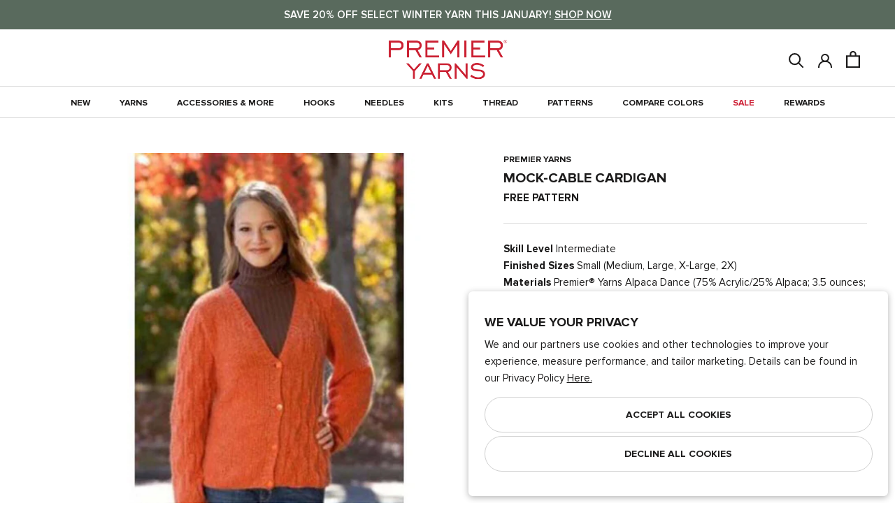

--- FILE ---
content_type: text/html; charset=utf-8
request_url: https://www.premieryarns.com/products/mock-cable-cardigan-knit-pattern-free-download
body_size: 46834
content:
<!doctype html>
<html class="no-js" lang="en">
  <head>
    <meta charset="utf-8"> 
    <meta http-equiv="X-UA-Compatible" content="IE=edge,chrome=1">
    <meta name="viewport" content="width=device-width,initial-scale=1">
    <meta name="theme-color" content="#ffffff">
    
    <meta name="google-site-verification" content="GualJIRh4KaFaBi4HUe56gR5rtb76_SGR3Q3oc5Jmfg" />

    
<meta name="description" content="Skill Level IntermediateFinished Sizes Small (Medium, Large, X-Large, 2X)Materials Premier® Yarns Alpaca Dance (75% Acrylic/25% Alpaca; 3.5 ounces; 371 yards) • 25-02 New Rust – 6 (6, 7, 7, 8) balls Needles US Size 7 (4.5mm) or size to obtain gauge.Extras Stitch markers, yarn needle, four 5/8&quot; buttons."><meta property="og:type" content="product">
  <meta property="og:title" content="Mock-Cable Cardigan"><meta property="og:image" content="http://www.premieryarns.com/cdn/shop/products/iipsrv_76c6ea99-1991-4ed5-8183-ddb6a37a070a_1024x.jpg?v=1603914642">
    <meta property="og:image:secure_url" content="https://www.premieryarns.com/cdn/shop/products/iipsrv_76c6ea99-1991-4ed5-8183-ddb6a37a070a_1024x.jpg?v=1603914642"><meta property="product:price:amount" content="Free">
  <meta property="product:price:currency" content="USD"><meta property="og:description" content="Skill Level IntermediateFinished Sizes Small (Medium, Large, X-Large, 2X)Materials Premier® Yarns Alpaca Dance (75% Acrylic/25% Alpaca; 3.5 ounces; 371 yards) • 25-02 New Rust – 6 (6, 7, 7, 8) balls Needles US Size 7 (4.5mm) or size to obtain gauge.Extras Stitch markers, yarn needle, four 5/8&quot; buttons."><meta property="og:url" content="https://www.premieryarns.com/products/mock-cable-cardigan-knit-pattern-free-download">
<meta property="og:site_name" content="Premier Yarns"><meta name="twitter:card" content="summary"><meta name="twitter:title" content="Mock-Cable Cardigan">
  <meta name="twitter:description" content>
  <meta name="twitter:image" content="https://www.premieryarns.com/cdn/shop/products/iipsrv_76c6ea99-1991-4ed5-8183-ddb6a37a070a_600x600_crop_center.jpg?v=1603914642">
    
    <title>
      Mock-Cable Cardigan &ndash; Premier Yarns
    </title>

    <link rel="apple-touch-icon" href="https://www.premieryarns.com/cdn/shop/files/Premier_LOGO_414bcae4-68f4-4e84-aec9-d29cb515dbb4_128x.png" /><link rel="icon" sizes="48x48" href="//www.premieryarns.com/cdn/shop/files/Premier_LOGO_414bcae4-68f4-4e84-aec9-d29cb515dbb4_48x.png?v=1738576233" type="image/png">
      <link rel="shortcut icon" sizes="32x32" href="//www.premieryarns.com/cdn/shop/files/Premier_LOGO_414bcae4-68f4-4e84-aec9-d29cb515dbb4_32x.png?v=1738576233" type="image/png">
      <link rel="icon" sizes="16x16" href="//www.premieryarns.com/cdn/shop/files/Premier_LOGO_414bcae4-68f4-4e84-aec9-d29cb515dbb4_48x.png?v=1738576233" type="image/png">
    <link rel="manifest" href="https://www.premieryarns.com/cdn/shop/files/manifest.json?v=1751906031" />

    
    <link rel="preconnect" href="https://cdn.shopify.com">
    <link rel="preconnect" href="https://fonts.shopifycdn.com">
    <link rel="dns-prefetch" href="https://ajax.googleapis.com">

    <link rel="canonical" href="https://www.premieryarns.com/products/mock-cable-cardigan-knit-pattern-free-download">
    <link rel="stylesheet" href="//www.premieryarns.com/cdn/shop/t/541/assets/theme.scss.css?v=66446165913313857621768319335">
    
    <link href="https://d3hw6dc1ow8pp2.cloudfront.net/styles/main.min.css" rel="stylesheet" type="text/css">
<style type="text/css">
.okeReviews .okeReviews-reviewsWidget-header-controls-writeReview {
        display: inline-block;
    }
    .okeReviews .okeReviews-reviewsWidget.is-okeReviews-empty {
        display: block;
    }
</style>
<script type="application/json" id="oke-reviews-settings">
{"analyticsSettings":{"isWidgetOnScreenTrackingEnabled":true,"provider":"gtag"},"disableInitialReviewsFetchOnProducts":false,"filtersEnabled":false,"initialReviewDisplayCount":5,"locale":"en","localeAndVariant":{"code":"en"},"omitMicrodata":true,"reviewSortOrder":"rating","subscriberId":"af2021da-0361-4410-8190-161c57da32b4","widgetTemplateId":"default","starRatingColor":"#FFCF2A","recorderPlus":true,"recorderQandaPlus":true}
</script>

    <link rel="stylesheet" type="text/css" href="https://dov7r31oq5dkj.cloudfront.net/af2021da-0361-4410-8190-161c57da32b4/widget-style-customisations.css?v=4b792a9e-5e74-47ff-abdc-ce61c5ca3c68">

    <script>
      // This allows to expose several variables to the global scope, to be used in scripts
      window.theme = {
        pageType: "product",
        moneyFormat: "${{amount}}",
        moneyWithCurrencyFormat: "${{amount}} USD",
        productImageSize: "square",
        searchMode: "product,article,page",
        showPageTransition: true,
        showElementStaggering: false,
        showImageZooming: false,
      };

      window.routes = {
        rootUrl: "\/",
        cartUrl: "\/cart",
        cartAddUrl: "\/cart\/add",
        cartClearUrl: "\/cart\/clear",
        cartUpdateUrl: "\/cart\/update",
        cartChangeUrl: "\/cart\/change",
        searchUrl: "\/search",
        productRecommendationsUrl: "\/recommendations\/products",
      };

      window.languages = {
        cartAddNote: "Add Order Note",
        cartEditNote: "Edit Order Note",
        productImageLoadingError: "This image could not be loaded. Please try to reload the page.",
        productFormAddToCart: "Add to cart",
        productFormUnavailable: "Unavailable",
        productFormSoldOut: "Sold Out",
        shippingEstimatorOneResult: "1 option available:",
        shippingEstimatorMoreResults: "{{count}} options available:",
        shippingEstimatorNoResults: "No shipping could be found",
        backInStock: "Notify Me When Back In Stock"
      };

      window.lazySizesConfig = {
        loadHidden: false,
        hFac: 0.5,
        expFactor: 2,
        ricTimeout: 150,
        lazyClass: 'Image--lazyLoad',
        loadingClass: 'Image--lazyLoading',
        loadedClass: 'Image--lazyLoaded'
      };

      window.essentailTrackingItems = {
        customerId: null,
        customerEmail: null,
        productId: 7663412742
      }

      document.documentElement.className = document.documentElement.className.replace('no-js', 'js');
      document.documentElement.style.setProperty('--window-height', window.innerHeight + 'px');

      const getOS = () => {
        const { userAgent } = navigator; 

        if (/windows|win(ce|95|98|nt)|iemobile/i.test(userAgent)) {
          return 'Windows';
        }
        if (/android/i.test(userAgent)) {
          return 'Android';
        }
        if (/iphone|ipad|ipod|macintosh|mac os x/i.test(userAgent)) {
          // Note: User agents on newer Apple devices might just say 'Macintosh'
          return 'iOS/macOS';
        }
        if (/linux/i.test(userAgent)) {
          return 'Linux';
        }
        if (/cros/i.test(userAgent)) {
            return 'Chrome OS';
        }
      }

      // We do a quick detection of some features (we could use Modernizr but for so little...)
      (function() {
        let userAgent = getOS();

        document.documentElement.className += ((window.CSS && window.CSS.supports('(position: sticky) or (position: -webkit-sticky)')) ? ' supports-sticky' : ' no-supports-sticky');
        document.documentElement.className += (window.matchMedia('(-moz-touch-enabled: 1), (hover: none)')).matches ? ' no-supports-hover' : ' supports-hover';
        document.documentElement.className += (userAgent == "iOS/macOS" || userAgent == "Linux" ? ' macOs' : ' Windows');
      }());

      /*
        Store the customer login state in the local storage, to be used in scripts. 
        (if account authentication is updated. This will need to be updated.)
      */localStorage.removeItem('isLoggedIn');</script>
<script src="https://cdn.jsdelivr.net/npm/algoliasearch@5.23.2/dist/lite/builds/browser.umd.js" integrity="sha256-ng81LEqL7qdYwBhHTmKcKK6FJ2mhq5dd/4O6/6MJmLY=" crossorigin="anonymous"></script>
<script src="https://cdn.jsdelivr.net/npm/@algolia/autocomplete-js@1.19.1/dist/umd/index.production.js" integrity="sha256-sGUACIYwyWJSZXYbEEvipSAegyoeail/0WVsscfjnyk=" crossorigin="anonymous"></script>

<script>
    var ALGOLIA_INSIGHTS_SRC = "https://cdn.jsdelivr.net/npm/search-insights@2.17.3/dist/search-insights.min.js";

    !function(e,a,t,n,s,i,c){e.AlgoliaAnalyticsObject=s,e[s]=e[s]||function(){
    (e[s].queue=e[s].queue||[]).push(arguments)},e[s].version=(n.match(/@([^\/]+)\/?/) || [])[1],i=a.createElement(t),c=a.getElementsByTagName(t)[0],
    i.async=1,i.src=n,c.parentNode.insertBefore(i,c)
    }(window,document,"script",ALGOLIA_INSIGHTS_SRC,"aa");
</script>

<script>
    if(window.aa) {
        aa('init', {appId: "ZTIAHZGLX7", apiKey:"8f60a5221093dbf7594adcf0e5a78aa7"});
    };

    const { algoliasearch } = window['algoliasearch/lite'];
    const { autocomplete, getAlgoliaResults } = window['@algolia/autocomplete-js'];
</script>


<script>
      (function () {
        window.addEventListener("pageshow", function(event) {
          if (window.theme.showPageTransition) {
            var pageTransition = document.querySelector('.PageTransition');
            var pageTransitionLogo = document.querySelector('.premier-logo__icon');

            if (pageTransition) {
              pageTransition.style.opacity = '0';
              pageTransition.style.visibility= 'hidden';

              pageTransitionLogo.style.opacity = '0';
              pageTransitionLogo.style.visibility = 'hidden';
            }
          }

          // When the page is loaded from the cache, we have to reload the cart content
          document.documentElement.dispatchEvent(new CustomEvent('cart:refresh', {
            bubbles: true
          }));
          
          // When page is reloaded from the cache, we have to reload the premier palette content on product page & the premier board content page
          document.documentElement.dispatchEvent(new CustomEvent('board:refresh', {
            bubbles: true,
            detail: JSON.parse(localStorage.getItem('PremierBoard'))
          }));var PremierBoardArr = JSON.parse(localStorage.getItem('PremierBoard'));
          var HeaderBoardDot = document.querySelectorAll('.Header__BoardDot');

          if (!PremierBoardArr) {
            HeaderBoardDot.forEach((element) => {
              element.classList.remove('is-visible');
              element.innerText = '0';
            });
          } else {
            HeaderBoardDot.forEach((element) => {
              element.classList.add('is-visible');
              element.innerText = JSON.stringify(PremierBoardArr.length)
            })
          }

          // if user is authenticated via account add that to the first party tracking
          if(window.aa) {
            if(window.essentailTrackingItems.customerId) {
              aa('setAuthenticatedUserToken', `${window.essentailTrackingItems.customerId}`);
            } else {
              aa('setAuthenticatedUserToken', undefined);
            }
          }
        });
      })();
    </script>
    
    <!--   Premier Pallete Library   --><script src="//www.premieryarns.com/cdn/shop/t/541/assets/lazysizes.min.js?v=174358363404432586981768319214" async></script>
    <script src="//www.premieryarns.com/cdn/shop/t/541/assets/libs.min.js?v=175281401052518049911768319214" defer></script>
    <script src="//www.premieryarns.com/cdn/shop/t/541/assets/theme.min.js?v=134066656052929284571768319214" defer></script>
  <script type="application/ld+json">
  {
    "@context": "http://schema.org",
    "@type": "Product",
    "offers": [{
          "@type": "Offer",
          "name": "Default Title",
          "availability":"https://schema.org/InStock",
          "price": 0.0,
          "priceCurrency": "USD",
          "priceValidUntil": "2026-01-24","url": "/products/mock-cable-cardigan-knit-pattern-free-download/products/mock-cable-cardigan-knit-pattern-free-download?variant=24648587398"
        }
],
    "brand": {
      "name": "Premier Yarns"
    },
    "name": "Mock-Cable Cardigan",
    "description": "Skill Level IntermediateFinished Sizes Small (Medium, Large, X-Large, 2X)Materials Premier® Yarns Alpaca Dance (75% Acrylic\/25% Alpaca; 3.5 ounces; 371 yards)\n\n\n\n\n • 25-02 New Rust – 6 (6, 7, 7, 8) balls \n\n\n\n\nNeedles US Size 7 (4.5mm) or size to obtain gauge.Extras Stitch markers, yarn needle, four 5\/8\" buttons.",
    "category": "Pattern Archive",
    "url": "/products/mock-cable-cardigan-knit-pattern-free-download/products/mock-cable-cardigan-knit-pattern-free-download",
    "sku": "",
    "image": {
      "@type": "ImageObject",
      "url": "https://www.premieryarns.com/cdn/shop/products/iipsrv_76c6ea99-1991-4ed5-8183-ddb6a37a070a_1024x.jpg?v=1603914642",
      "image": "https://www.premieryarns.com/cdn/shop/products/iipsrv_76c6ea99-1991-4ed5-8183-ddb6a37a070a_1024x.jpg?v=1603914642",
      "name": "Mock-Cable Cardigan",
      "width": "1024",
      "height": "1024"
    }
    

  }
  </script>



  <script type="application/ld+json">
  {
    "@context": "http://schema.org",
    "@type": "BreadcrumbList",
  "itemListElement": [{
      "@type": "ListItem",
      "position": 1,
      "name": "Translation missing: en.general.breadcrumb.home",
      "item": "https://www.premieryarns.com"
    },{
          "@type": "ListItem",
          "position": 2,
          "name": "Mock-Cable Cardigan",
          "item": "https://www.premieryarns.com/products/mock-cable-cardigan-knit-pattern-free-download"
        }]
  }
  </script>
<script>window.performance && window.performance.mark && window.performance.mark('shopify.content_for_header.start');</script><meta name="google-site-verification" content="ndZ7tqEUmncuz2jlF4LC7YvQ5b3nesIRjGd8QYSHLd8">
<meta id="shopify-digital-wallet" name="shopify-digital-wallet" content="/11900400/digital_wallets/dialog">
<meta name="shopify-checkout-api-token" content="ecd40ac0166c02fe03ad54b12640ddf1">
<meta id="in-context-paypal-metadata" data-shop-id="11900400" data-venmo-supported="false" data-environment="production" data-locale="en_US" data-paypal-v4="true" data-currency="USD">
<link rel="alternate" hreflang="x-default" href="https://www.premieryarns.com/products/mock-cable-cardigan-knit-pattern-free-download">
<link rel="alternate" hreflang="en-CA" href="https://www.premieryarns.com/en-ca/products/mock-cable-cardigan-knit-pattern-free-download">
<link rel="alternate" hreflang="en-US" href="https://www.premieryarns.com/products/mock-cable-cardigan-knit-pattern-free-download">
<link rel="alternate" type="application/json+oembed" href="https://www.premieryarns.com/products/mock-cable-cardigan-knit-pattern-free-download.oembed">
<script async="async" src="/checkouts/internal/preloads.js?locale=en-US"></script>
<link rel="preconnect" href="https://shop.app" crossorigin="anonymous">
<script async="async" src="https://shop.app/checkouts/internal/preloads.js?locale=en-US&shop_id=11900400" crossorigin="anonymous"></script>
<script id="apple-pay-shop-capabilities" type="application/json">{"shopId":11900400,"countryCode":"US","currencyCode":"USD","merchantCapabilities":["supports3DS"],"merchantId":"gid:\/\/shopify\/Shop\/11900400","merchantName":"Premier Yarns","requiredBillingContactFields":["postalAddress","email"],"requiredShippingContactFields":["postalAddress","email"],"shippingType":"shipping","supportedNetworks":["visa","masterCard","amex","discover","elo","jcb"],"total":{"type":"pending","label":"Premier Yarns","amount":"1.00"},"shopifyPaymentsEnabled":true,"supportsSubscriptions":true}</script>
<script id="shopify-features" type="application/json">{"accessToken":"ecd40ac0166c02fe03ad54b12640ddf1","betas":["rich-media-storefront-analytics"],"domain":"www.premieryarns.com","predictiveSearch":true,"shopId":11900400,"locale":"en"}</script>
<script>var Shopify = Shopify || {};
Shopify.shop = "premier-yarns.myshopify.com";
Shopify.locale = "en";
Shopify.currency = {"active":"USD","rate":"1.0"};
Shopify.country = "US";
Shopify.theme = {"name":"Updates from Dev Team 01\/13","id":129245741138,"schema_name":"Premier Yarns -- Prestige","schema_version":"8.0.0","theme_store_id":null,"role":"main"};
Shopify.theme.handle = "null";
Shopify.theme.style = {"id":null,"handle":null};
Shopify.cdnHost = "www.premieryarns.com/cdn";
Shopify.routes = Shopify.routes || {};
Shopify.routes.root = "/";</script>
<script type="module">!function(o){(o.Shopify=o.Shopify||{}).modules=!0}(window);</script>
<script>!function(o){function n(){var o=[];function n(){o.push(Array.prototype.slice.apply(arguments))}return n.q=o,n}var t=o.Shopify=o.Shopify||{};t.loadFeatures=n(),t.autoloadFeatures=n()}(window);</script>
<script>
  window.ShopifyPay = window.ShopifyPay || {};
  window.ShopifyPay.apiHost = "shop.app\/pay";
  window.ShopifyPay.redirectState = null;
</script>
<script id="shop-js-analytics" type="application/json">{"pageType":"product"}</script>
<script defer="defer" async type="module" src="//www.premieryarns.com/cdn/shopifycloud/shop-js/modules/v2/client.init-shop-cart-sync_IZsNAliE.en.esm.js"></script>
<script defer="defer" async type="module" src="//www.premieryarns.com/cdn/shopifycloud/shop-js/modules/v2/chunk.common_0OUaOowp.esm.js"></script>
<script type="module">
  await import("//www.premieryarns.com/cdn/shopifycloud/shop-js/modules/v2/client.init-shop-cart-sync_IZsNAliE.en.esm.js");
await import("//www.premieryarns.com/cdn/shopifycloud/shop-js/modules/v2/chunk.common_0OUaOowp.esm.js");

  window.Shopify.SignInWithShop?.initShopCartSync?.({"fedCMEnabled":true,"windoidEnabled":true});

</script>
<script>
  window.Shopify = window.Shopify || {};
  if (!window.Shopify.featureAssets) window.Shopify.featureAssets = {};
  window.Shopify.featureAssets['shop-js'] = {"shop-cart-sync":["modules/v2/client.shop-cart-sync_DLOhI_0X.en.esm.js","modules/v2/chunk.common_0OUaOowp.esm.js"],"init-fed-cm":["modules/v2/client.init-fed-cm_C6YtU0w6.en.esm.js","modules/v2/chunk.common_0OUaOowp.esm.js"],"shop-button":["modules/v2/client.shop-button_BCMx7GTG.en.esm.js","modules/v2/chunk.common_0OUaOowp.esm.js"],"shop-cash-offers":["modules/v2/client.shop-cash-offers_BT26qb5j.en.esm.js","modules/v2/chunk.common_0OUaOowp.esm.js","modules/v2/chunk.modal_CGo_dVj3.esm.js"],"init-windoid":["modules/v2/client.init-windoid_B9PkRMql.en.esm.js","modules/v2/chunk.common_0OUaOowp.esm.js"],"init-shop-email-lookup-coordinator":["modules/v2/client.init-shop-email-lookup-coordinator_DZkqjsbU.en.esm.js","modules/v2/chunk.common_0OUaOowp.esm.js"],"shop-toast-manager":["modules/v2/client.shop-toast-manager_Di2EnuM7.en.esm.js","modules/v2/chunk.common_0OUaOowp.esm.js"],"shop-login-button":["modules/v2/client.shop-login-button_BtqW_SIO.en.esm.js","modules/v2/chunk.common_0OUaOowp.esm.js","modules/v2/chunk.modal_CGo_dVj3.esm.js"],"avatar":["modules/v2/client.avatar_BTnouDA3.en.esm.js"],"pay-button":["modules/v2/client.pay-button_CWa-C9R1.en.esm.js","modules/v2/chunk.common_0OUaOowp.esm.js"],"init-shop-cart-sync":["modules/v2/client.init-shop-cart-sync_IZsNAliE.en.esm.js","modules/v2/chunk.common_0OUaOowp.esm.js"],"init-customer-accounts":["modules/v2/client.init-customer-accounts_DenGwJTU.en.esm.js","modules/v2/client.shop-login-button_BtqW_SIO.en.esm.js","modules/v2/chunk.common_0OUaOowp.esm.js","modules/v2/chunk.modal_CGo_dVj3.esm.js"],"init-shop-for-new-customer-accounts":["modules/v2/client.init-shop-for-new-customer-accounts_JdHXxpS9.en.esm.js","modules/v2/client.shop-login-button_BtqW_SIO.en.esm.js","modules/v2/chunk.common_0OUaOowp.esm.js","modules/v2/chunk.modal_CGo_dVj3.esm.js"],"init-customer-accounts-sign-up":["modules/v2/client.init-customer-accounts-sign-up_D6__K_p8.en.esm.js","modules/v2/client.shop-login-button_BtqW_SIO.en.esm.js","modules/v2/chunk.common_0OUaOowp.esm.js","modules/v2/chunk.modal_CGo_dVj3.esm.js"],"checkout-modal":["modules/v2/client.checkout-modal_C_ZQDY6s.en.esm.js","modules/v2/chunk.common_0OUaOowp.esm.js","modules/v2/chunk.modal_CGo_dVj3.esm.js"],"shop-follow-button":["modules/v2/client.shop-follow-button_XetIsj8l.en.esm.js","modules/v2/chunk.common_0OUaOowp.esm.js","modules/v2/chunk.modal_CGo_dVj3.esm.js"],"lead-capture":["modules/v2/client.lead-capture_DvA72MRN.en.esm.js","modules/v2/chunk.common_0OUaOowp.esm.js","modules/v2/chunk.modal_CGo_dVj3.esm.js"],"shop-login":["modules/v2/client.shop-login_ClXNxyh6.en.esm.js","modules/v2/chunk.common_0OUaOowp.esm.js","modules/v2/chunk.modal_CGo_dVj3.esm.js"],"payment-terms":["modules/v2/client.payment-terms_CNlwjfZz.en.esm.js","modules/v2/chunk.common_0OUaOowp.esm.js","modules/v2/chunk.modal_CGo_dVj3.esm.js"]};
</script>
<script>(function() {
  var isLoaded = false;
  function asyncLoad() {
    if (isLoaded) return;
    isLoaded = true;
    var urls = ["https:\/\/d3hw6dc1ow8pp2.cloudfront.net\/reviewsWidget.min.js?shop=premier-yarns.myshopify.com"];
    for (var i = 0; i < urls.length; i++) {
      var s = document.createElement('script');
      s.type = 'text/javascript';
      s.async = true;
      s.src = urls[i];
      var x = document.getElementsByTagName('script')[0];
      x.parentNode.insertBefore(s, x);
    }
  };
  if(window.attachEvent) {
    window.attachEvent('onload', asyncLoad);
  } else {
    window.addEventListener('load', asyncLoad, false);
  }
})();</script>
<script id="__st">var __st={"a":11900400,"offset":-18000,"reqid":"300e435d-c9f1-4519-9834-89dff7177f28-1768369496","pageurl":"www.premieryarns.com\/products\/mock-cable-cardigan-knit-pattern-free-download","u":"3c0bfff2511c","p":"product","rtyp":"product","rid":7663412742};</script>
<script>window.ShopifyPaypalV4VisibilityTracking = true;</script>
<script id="captcha-bootstrap">!function(){'use strict';const t='contact',e='account',n='new_comment',o=[[t,t],['blogs',n],['comments',n],[t,'customer']],c=[[e,'customer_login'],[e,'guest_login'],[e,'recover_customer_password'],[e,'create_customer']],r=t=>t.map((([t,e])=>`form[action*='/${t}']:not([data-nocaptcha='true']) input[name='form_type'][value='${e}']`)).join(','),a=t=>()=>t?[...document.querySelectorAll(t)].map((t=>t.form)):[];function s(){const t=[...o],e=r(t);return a(e)}const i='password',u='form_key',d=['recaptcha-v3-token','g-recaptcha-response','h-captcha-response',i],f=()=>{try{return window.sessionStorage}catch{return}},m='__shopify_v',_=t=>t.elements[u];function p(t,e,n=!1){try{const o=window.sessionStorage,c=JSON.parse(o.getItem(e)),{data:r}=function(t){const{data:e,action:n}=t;return t[m]||n?{data:e,action:n}:{data:t,action:n}}(c);for(const[e,n]of Object.entries(r))t.elements[e]&&(t.elements[e].value=n);n&&o.removeItem(e)}catch(o){console.error('form repopulation failed',{error:o})}}const l='form_type',E='cptcha';function T(t){t.dataset[E]=!0}const w=window,h=w.document,L='Shopify',v='ce_forms',y='captcha';let A=!1;((t,e)=>{const n=(g='f06e6c50-85a8-45c8-87d0-21a2b65856fe',I='https://cdn.shopify.com/shopifycloud/storefront-forms-hcaptcha/ce_storefront_forms_captcha_hcaptcha.v1.5.2.iife.js',D={infoText:'Protected by hCaptcha',privacyText:'Privacy',termsText:'Terms'},(t,e,n)=>{const o=w[L][v],c=o.bindForm;if(c)return c(t,g,e,D).then(n);var r;o.q.push([[t,g,e,D],n]),r=I,A||(h.body.append(Object.assign(h.createElement('script'),{id:'captcha-provider',async:!0,src:r})),A=!0)});var g,I,D;w[L]=w[L]||{},w[L][v]=w[L][v]||{},w[L][v].q=[],w[L][y]=w[L][y]||{},w[L][y].protect=function(t,e){n(t,void 0,e),T(t)},Object.freeze(w[L][y]),function(t,e,n,w,h,L){const[v,y,A,g]=function(t,e,n){const i=e?o:[],u=t?c:[],d=[...i,...u],f=r(d),m=r(i),_=r(d.filter((([t,e])=>n.includes(e))));return[a(f),a(m),a(_),s()]}(w,h,L),I=t=>{const e=t.target;return e instanceof HTMLFormElement?e:e&&e.form},D=t=>v().includes(t);t.addEventListener('submit',(t=>{const e=I(t);if(!e)return;const n=D(e)&&!e.dataset.hcaptchaBound&&!e.dataset.recaptchaBound,o=_(e),c=g().includes(e)&&(!o||!o.value);(n||c)&&t.preventDefault(),c&&!n&&(function(t){try{if(!f())return;!function(t){const e=f();if(!e)return;const n=_(t);if(!n)return;const o=n.value;o&&e.removeItem(o)}(t);const e=Array.from(Array(32),(()=>Math.random().toString(36)[2])).join('');!function(t,e){_(t)||t.append(Object.assign(document.createElement('input'),{type:'hidden',name:u})),t.elements[u].value=e}(t,e),function(t,e){const n=f();if(!n)return;const o=[...t.querySelectorAll(`input[type='${i}']`)].map((({name:t})=>t)),c=[...d,...o],r={};for(const[a,s]of new FormData(t).entries())c.includes(a)||(r[a]=s);n.setItem(e,JSON.stringify({[m]:1,action:t.action,data:r}))}(t,e)}catch(e){console.error('failed to persist form',e)}}(e),e.submit())}));const S=(t,e)=>{t&&!t.dataset[E]&&(n(t,e.some((e=>e===t))),T(t))};for(const o of['focusin','change'])t.addEventListener(o,(t=>{const e=I(t);D(e)&&S(e,y())}));const B=e.get('form_key'),M=e.get(l),P=B&&M;t.addEventListener('DOMContentLoaded',(()=>{const t=y();if(P)for(const e of t)e.elements[l].value===M&&p(e,B);[...new Set([...A(),...v().filter((t=>'true'===t.dataset.shopifyCaptcha))])].forEach((e=>S(e,t)))}))}(h,new URLSearchParams(w.location.search),n,t,e,['guest_login'])})(!1,!0)}();</script>
<script integrity="sha256-4kQ18oKyAcykRKYeNunJcIwy7WH5gtpwJnB7kiuLZ1E=" data-source-attribution="shopify.loadfeatures" defer="defer" src="//www.premieryarns.com/cdn/shopifycloud/storefront/assets/storefront/load_feature-a0a9edcb.js" crossorigin="anonymous"></script>
<script crossorigin="anonymous" defer="defer" src="//www.premieryarns.com/cdn/shopifycloud/storefront/assets/shopify_pay/storefront-65b4c6d7.js?v=20250812"></script>
<script data-source-attribution="shopify.dynamic_checkout.dynamic.init">var Shopify=Shopify||{};Shopify.PaymentButton=Shopify.PaymentButton||{isStorefrontPortableWallets:!0,init:function(){window.Shopify.PaymentButton.init=function(){};var t=document.createElement("script");t.src="https://www.premieryarns.com/cdn/shopifycloud/portable-wallets/latest/portable-wallets.en.js",t.type="module",document.head.appendChild(t)}};
</script>
<script data-source-attribution="shopify.dynamic_checkout.buyer_consent">
  function portableWalletsHideBuyerConsent(e){var t=document.getElementById("shopify-buyer-consent"),n=document.getElementById("shopify-subscription-policy-button");t&&n&&(t.classList.add("hidden"),t.setAttribute("aria-hidden","true"),n.removeEventListener("click",e))}function portableWalletsShowBuyerConsent(e){var t=document.getElementById("shopify-buyer-consent"),n=document.getElementById("shopify-subscription-policy-button");t&&n&&(t.classList.remove("hidden"),t.removeAttribute("aria-hidden"),n.addEventListener("click",e))}window.Shopify?.PaymentButton&&(window.Shopify.PaymentButton.hideBuyerConsent=portableWalletsHideBuyerConsent,window.Shopify.PaymentButton.showBuyerConsent=portableWalletsShowBuyerConsent);
</script>
<script data-source-attribution="shopify.dynamic_checkout.cart.bootstrap">document.addEventListener("DOMContentLoaded",(function(){function t(){return document.querySelector("shopify-accelerated-checkout-cart, shopify-accelerated-checkout")}if(t())Shopify.PaymentButton.init();else{new MutationObserver((function(e,n){t()&&(Shopify.PaymentButton.init(),n.disconnect())})).observe(document.body,{childList:!0,subtree:!0})}}));
</script>
<link id="shopify-accelerated-checkout-styles" rel="stylesheet" media="screen" href="https://www.premieryarns.com/cdn/shopifycloud/portable-wallets/latest/accelerated-checkout-backwards-compat.css" crossorigin="anonymous">
<style id="shopify-accelerated-checkout-cart">
        #shopify-buyer-consent {
  margin-top: 1em;
  display: inline-block;
  width: 100%;
}

#shopify-buyer-consent.hidden {
  display: none;
}

#shopify-subscription-policy-button {
  background: none;
  border: none;
  padding: 0;
  text-decoration: underline;
  font-size: inherit;
  cursor: pointer;
}

#shopify-subscription-policy-button::before {
  box-shadow: none;
}

      </style>

<script>window.performance && window.performance.mark && window.performance.mark('shopify.content_for_header.end');</script>
   
  <!-- BEGIN app block: shopify://apps/klaviyo-email-marketing-sms/blocks/klaviyo-onsite-embed/2632fe16-c075-4321-a88b-50b567f42507 -->












  <script async src="https://static.klaviyo.com/onsite/js/J3GJLv/klaviyo.js?company_id=J3GJLv"></script>
  <script>!function(){if(!window.klaviyo){window._klOnsite=window._klOnsite||[];try{window.klaviyo=new Proxy({},{get:function(n,i){return"push"===i?function(){var n;(n=window._klOnsite).push.apply(n,arguments)}:function(){for(var n=arguments.length,o=new Array(n),w=0;w<n;w++)o[w]=arguments[w];var t="function"==typeof o[o.length-1]?o.pop():void 0,e=new Promise((function(n){window._klOnsite.push([i].concat(o,[function(i){t&&t(i),n(i)}]))}));return e}}})}catch(n){window.klaviyo=window.klaviyo||[],window.klaviyo.push=function(){var n;(n=window._klOnsite).push.apply(n,arguments)}}}}();</script>

  
    <script id="viewed_product">
      if (item == null) {
        var _learnq = _learnq || [];

        var MetafieldReviews = null
        var MetafieldYotpoRating = null
        var MetafieldYotpoCount = null
        var MetafieldLooxRating = null
        var MetafieldLooxCount = null
        var okendoProduct = null
        var okendoProductReviewCount = null
        var okendoProductReviewAverageValue = null
        try {
          // The following fields are used for Customer Hub recently viewed in order to add reviews.
          // This information is not part of __kla_viewed. Instead, it is part of __kla_viewed_reviewed_items
          MetafieldReviews = {};
          MetafieldYotpoRating = null
          MetafieldYotpoCount = null
          MetafieldLooxRating = null
          MetafieldLooxCount = null

          okendoProduct = null
          // If the okendo metafield is not legacy, it will error, which then requires the new json formatted data
          if (okendoProduct && 'error' in okendoProduct) {
            okendoProduct = null
          }
          okendoProductReviewCount = okendoProduct ? okendoProduct.reviewCount : null
          okendoProductReviewAverageValue = okendoProduct ? okendoProduct.reviewAverageValue : null
        } catch (error) {
          console.error('Error in Klaviyo onsite reviews tracking:', error);
        }

        var item = {
          Name: "Mock-Cable Cardigan",
          ProductID: 7663412742,
          Categories: ["Pattern Archive"],
          ImageURL: "https://www.premieryarns.com/cdn/shop/products/iipsrv_76c6ea99-1991-4ed5-8183-ddb6a37a070a_grande.jpg?v=1603914642",
          URL: "https://www.premieryarns.com/products/mock-cable-cardigan-knit-pattern-free-download",
          Brand: "Premier Yarns",
          Price: "$0.00",
          Value: "0.00",
          CompareAtPrice: "$0.00"
        };
        _learnq.push(['track', 'Viewed Product', item]);
        _learnq.push(['trackViewedItem', {
          Title: item.Name,
          ItemId: item.ProductID,
          Categories: item.Categories,
          ImageUrl: item.ImageURL,
          Url: item.URL,
          Metadata: {
            Brand: item.Brand,
            Price: item.Price,
            Value: item.Value,
            CompareAtPrice: item.CompareAtPrice
          },
          metafields:{
            reviews: MetafieldReviews,
            yotpo:{
              rating: MetafieldYotpoRating,
              count: MetafieldYotpoCount,
            },
            loox:{
              rating: MetafieldLooxRating,
              count: MetafieldLooxCount,
            },
            okendo: {
              rating: okendoProductReviewAverageValue,
              count: okendoProductReviewCount,
            }
          }
        }]);
      }
    </script>
  




  <script>
    window.klaviyoReviewsProductDesignMode = false
  </script>







<!-- END app block --><script src="https://cdn.shopify.com/extensions/019bb44f-1d98-7bf6-8b51-cb48c7e82503/smile-io-264/assets/smile-loader.js" type="text/javascript" defer="defer"></script>
<link href="https://monorail-edge.shopifysvc.com" rel="dns-prefetch">
<script>(function(){if ("sendBeacon" in navigator && "performance" in window) {try {var session_token_from_headers = performance.getEntriesByType('navigation')[0].serverTiming.find(x => x.name == '_s').description;} catch {var session_token_from_headers = undefined;}var session_cookie_matches = document.cookie.match(/_shopify_s=([^;]*)/);var session_token_from_cookie = session_cookie_matches && session_cookie_matches.length === 2 ? session_cookie_matches[1] : "";var session_token = session_token_from_headers || session_token_from_cookie || "";function handle_abandonment_event(e) {var entries = performance.getEntries().filter(function(entry) {return /monorail-edge.shopifysvc.com/.test(entry.name);});if (!window.abandonment_tracked && entries.length === 0) {window.abandonment_tracked = true;var currentMs = Date.now();var navigation_start = performance.timing.navigationStart;var payload = {shop_id: 11900400,url: window.location.href,navigation_start,duration: currentMs - navigation_start,session_token,page_type: "product"};window.navigator.sendBeacon("https://monorail-edge.shopifysvc.com/v1/produce", JSON.stringify({schema_id: "online_store_buyer_site_abandonment/1.1",payload: payload,metadata: {event_created_at_ms: currentMs,event_sent_at_ms: currentMs}}));}}window.addEventListener('pagehide', handle_abandonment_event);}}());</script>
<script id="web-pixels-manager-setup">(function e(e,d,r,n,o){if(void 0===o&&(o={}),!Boolean(null===(a=null===(i=window.Shopify)||void 0===i?void 0:i.analytics)||void 0===a?void 0:a.replayQueue)){var i,a;window.Shopify=window.Shopify||{};var t=window.Shopify;t.analytics=t.analytics||{};var s=t.analytics;s.replayQueue=[],s.publish=function(e,d,r){return s.replayQueue.push([e,d,r]),!0};try{self.performance.mark("wpm:start")}catch(e){}var l=function(){var e={modern:/Edge?\/(1{2}[4-9]|1[2-9]\d|[2-9]\d{2}|\d{4,})\.\d+(\.\d+|)|Firefox\/(1{2}[4-9]|1[2-9]\d|[2-9]\d{2}|\d{4,})\.\d+(\.\d+|)|Chrom(ium|e)\/(9{2}|\d{3,})\.\d+(\.\d+|)|(Maci|X1{2}).+ Version\/(15\.\d+|(1[6-9]|[2-9]\d|\d{3,})\.\d+)([,.]\d+|)( \(\w+\)|)( Mobile\/\w+|) Safari\/|Chrome.+OPR\/(9{2}|\d{3,})\.\d+\.\d+|(CPU[ +]OS|iPhone[ +]OS|CPU[ +]iPhone|CPU IPhone OS|CPU iPad OS)[ +]+(15[._]\d+|(1[6-9]|[2-9]\d|\d{3,})[._]\d+)([._]\d+|)|Android:?[ /-](13[3-9]|1[4-9]\d|[2-9]\d{2}|\d{4,})(\.\d+|)(\.\d+|)|Android.+Firefox\/(13[5-9]|1[4-9]\d|[2-9]\d{2}|\d{4,})\.\d+(\.\d+|)|Android.+Chrom(ium|e)\/(13[3-9]|1[4-9]\d|[2-9]\d{2}|\d{4,})\.\d+(\.\d+|)|SamsungBrowser\/([2-9]\d|\d{3,})\.\d+/,legacy:/Edge?\/(1[6-9]|[2-9]\d|\d{3,})\.\d+(\.\d+|)|Firefox\/(5[4-9]|[6-9]\d|\d{3,})\.\d+(\.\d+|)|Chrom(ium|e)\/(5[1-9]|[6-9]\d|\d{3,})\.\d+(\.\d+|)([\d.]+$|.*Safari\/(?![\d.]+ Edge\/[\d.]+$))|(Maci|X1{2}).+ Version\/(10\.\d+|(1[1-9]|[2-9]\d|\d{3,})\.\d+)([,.]\d+|)( \(\w+\)|)( Mobile\/\w+|) Safari\/|Chrome.+OPR\/(3[89]|[4-9]\d|\d{3,})\.\d+\.\d+|(CPU[ +]OS|iPhone[ +]OS|CPU[ +]iPhone|CPU IPhone OS|CPU iPad OS)[ +]+(10[._]\d+|(1[1-9]|[2-9]\d|\d{3,})[._]\d+)([._]\d+|)|Android:?[ /-](13[3-9]|1[4-9]\d|[2-9]\d{2}|\d{4,})(\.\d+|)(\.\d+|)|Mobile Safari.+OPR\/([89]\d|\d{3,})\.\d+\.\d+|Android.+Firefox\/(13[5-9]|1[4-9]\d|[2-9]\d{2}|\d{4,})\.\d+(\.\d+|)|Android.+Chrom(ium|e)\/(13[3-9]|1[4-9]\d|[2-9]\d{2}|\d{4,})\.\d+(\.\d+|)|Android.+(UC? ?Browser|UCWEB|U3)[ /]?(15\.([5-9]|\d{2,})|(1[6-9]|[2-9]\d|\d{3,})\.\d+)\.\d+|SamsungBrowser\/(5\.\d+|([6-9]|\d{2,})\.\d+)|Android.+MQ{2}Browser\/(14(\.(9|\d{2,})|)|(1[5-9]|[2-9]\d|\d{3,})(\.\d+|))(\.\d+|)|K[Aa][Ii]OS\/(3\.\d+|([4-9]|\d{2,})\.\d+)(\.\d+|)/},d=e.modern,r=e.legacy,n=navigator.userAgent;return n.match(d)?"modern":n.match(r)?"legacy":"unknown"}(),u="modern"===l?"modern":"legacy",c=(null!=n?n:{modern:"",legacy:""})[u],f=function(e){return[e.baseUrl,"/wpm","/b",e.hashVersion,"modern"===e.buildTarget?"m":"l",".js"].join("")}({baseUrl:d,hashVersion:r,buildTarget:u}),m=function(e){var d=e.version,r=e.bundleTarget,n=e.surface,o=e.pageUrl,i=e.monorailEndpoint;return{emit:function(e){var a=e.status,t=e.errorMsg,s=(new Date).getTime(),l=JSON.stringify({metadata:{event_sent_at_ms:s},events:[{schema_id:"web_pixels_manager_load/3.1",payload:{version:d,bundle_target:r,page_url:o,status:a,surface:n,error_msg:t},metadata:{event_created_at_ms:s}}]});if(!i)return console&&console.warn&&console.warn("[Web Pixels Manager] No Monorail endpoint provided, skipping logging."),!1;try{return self.navigator.sendBeacon.bind(self.navigator)(i,l)}catch(e){}var u=new XMLHttpRequest;try{return u.open("POST",i,!0),u.setRequestHeader("Content-Type","text/plain"),u.send(l),!0}catch(e){return console&&console.warn&&console.warn("[Web Pixels Manager] Got an unhandled error while logging to Monorail."),!1}}}}({version:r,bundleTarget:l,surface:e.surface,pageUrl:self.location.href,monorailEndpoint:e.monorailEndpoint});try{o.browserTarget=l,function(e){var d=e.src,r=e.async,n=void 0===r||r,o=e.onload,i=e.onerror,a=e.sri,t=e.scriptDataAttributes,s=void 0===t?{}:t,l=document.createElement("script"),u=document.querySelector("head"),c=document.querySelector("body");if(l.async=n,l.src=d,a&&(l.integrity=a,l.crossOrigin="anonymous"),s)for(var f in s)if(Object.prototype.hasOwnProperty.call(s,f))try{l.dataset[f]=s[f]}catch(e){}if(o&&l.addEventListener("load",o),i&&l.addEventListener("error",i),u)u.appendChild(l);else{if(!c)throw new Error("Did not find a head or body element to append the script");c.appendChild(l)}}({src:f,async:!0,onload:function(){if(!function(){var e,d;return Boolean(null===(d=null===(e=window.Shopify)||void 0===e?void 0:e.analytics)||void 0===d?void 0:d.initialized)}()){var d=window.webPixelsManager.init(e)||void 0;if(d){var r=window.Shopify.analytics;r.replayQueue.forEach((function(e){var r=e[0],n=e[1],o=e[2];d.publishCustomEvent(r,n,o)})),r.replayQueue=[],r.publish=d.publishCustomEvent,r.visitor=d.visitor,r.initialized=!0}}},onerror:function(){return m.emit({status:"failed",errorMsg:"".concat(f," has failed to load")})},sri:function(e){var d=/^sha384-[A-Za-z0-9+/=]+$/;return"string"==typeof e&&d.test(e)}(c)?c:"",scriptDataAttributes:o}),m.emit({status:"loading"})}catch(e){m.emit({status:"failed",errorMsg:(null==e?void 0:e.message)||"Unknown error"})}}})({shopId: 11900400,storefrontBaseUrl: "https://www.premieryarns.com",extensionsBaseUrl: "https://extensions.shopifycdn.com/cdn/shopifycloud/web-pixels-manager",monorailEndpoint: "https://monorail-edge.shopifysvc.com/unstable/produce_batch",surface: "storefront-renderer",enabledBetaFlags: ["2dca8a86","a0d5f9d2"],webPixelsConfigList: [{"id":"834895954","configuration":"{\"accountID\":\"J3GJLv\",\"webPixelConfig\":\"eyJlbmFibGVBZGRlZFRvQ2FydEV2ZW50cyI6IHRydWV9\"}","eventPayloadVersion":"v1","runtimeContext":"STRICT","scriptVersion":"524f6c1ee37bacdca7657a665bdca589","type":"APP","apiClientId":123074,"privacyPurposes":["ANALYTICS","MARKETING"],"dataSharingAdjustments":{"protectedCustomerApprovalScopes":["read_customer_address","read_customer_email","read_customer_name","read_customer_personal_data","read_customer_phone"]}},{"id":"769032274","configuration":"{\"referralUrlParamName\":\"r\",\"referralValidityPeriod\":\"7\",\"inboundEventsUrl\":\"https:\/\/inbound.brandchamp.io\/v1\/events\"}","eventPayloadVersion":"v1","runtimeContext":"STRICT","scriptVersion":"d101f0425d87554b91b9bb491dfe9183","type":"APP","apiClientId":1172806,"privacyPurposes":[],"dataSharingAdjustments":{"protectedCustomerApprovalScopes":["read_customer_address","read_customer_email","read_customer_name","read_customer_personal_data"]}},{"id":"609878098","configuration":"{\"tagID\":\"2614010038893\"}","eventPayloadVersion":"v1","runtimeContext":"STRICT","scriptVersion":"18031546ee651571ed29edbe71a3550b","type":"APP","apiClientId":3009811,"privacyPurposes":["ANALYTICS","MARKETING","SALE_OF_DATA"],"dataSharingAdjustments":{"protectedCustomerApprovalScopes":["read_customer_address","read_customer_email","read_customer_name","read_customer_personal_data","read_customer_phone"]}},{"id":"286097490","configuration":"{\"config\":\"{\\\"pixel_id\\\":\\\"G-4JMHHCHCE6\\\",\\\"target_country\\\":\\\"US\\\",\\\"gtag_events\\\":[{\\\"type\\\":\\\"purchase\\\",\\\"action_label\\\":\\\"G-4JMHHCHCE6\\\"},{\\\"type\\\":\\\"page_view\\\",\\\"action_label\\\":\\\"G-4JMHHCHCE6\\\"},{\\\"type\\\":\\\"view_item\\\",\\\"action_label\\\":\\\"G-4JMHHCHCE6\\\"},{\\\"type\\\":\\\"search\\\",\\\"action_label\\\":\\\"G-4JMHHCHCE6\\\"},{\\\"type\\\":\\\"add_to_cart\\\",\\\"action_label\\\":\\\"G-4JMHHCHCE6\\\"},{\\\"type\\\":\\\"begin_checkout\\\",\\\"action_label\\\":\\\"G-4JMHHCHCE6\\\"},{\\\"type\\\":\\\"add_payment_info\\\",\\\"action_label\\\":\\\"G-4JMHHCHCE6\\\"}],\\\"enable_monitoring_mode\\\":false}\"}","eventPayloadVersion":"v1","runtimeContext":"OPEN","scriptVersion":"b2a88bafab3e21179ed38636efcd8a93","type":"APP","apiClientId":1780363,"privacyPurposes":[],"dataSharingAdjustments":{"protectedCustomerApprovalScopes":["read_customer_address","read_customer_email","read_customer_name","read_customer_personal_data","read_customer_phone"]}},{"id":"168067154","configuration":"{\"pixel_id\":\"1739930759622001\",\"pixel_type\":\"facebook_pixel\",\"metaapp_system_user_token\":\"-\"}","eventPayloadVersion":"v1","runtimeContext":"OPEN","scriptVersion":"ca16bc87fe92b6042fbaa3acc2fbdaa6","type":"APP","apiClientId":2329312,"privacyPurposes":["ANALYTICS","MARKETING","SALE_OF_DATA"],"dataSharingAdjustments":{"protectedCustomerApprovalScopes":["read_customer_address","read_customer_email","read_customer_name","read_customer_personal_data","read_customer_phone"]}},{"id":"18219090","configuration":"{\"campaignID\":\"18076\",\"externalExecutionURL\":\"https:\/\/engine.saasler.com\/api\/v1\/webhook_executions\/43cdec357ea89a9328d968a04dca2437\"}","eventPayloadVersion":"v1","runtimeContext":"STRICT","scriptVersion":"d89aa9260a7e3daa33c6dca1e641a0ca","type":"APP","apiClientId":3546795,"privacyPurposes":[],"dataSharingAdjustments":{"protectedCustomerApprovalScopes":["read_customer_email","read_customer_personal_data"]}},{"id":"10223698","eventPayloadVersion":"1","runtimeContext":"LAX","scriptVersion":"4","type":"CUSTOM","privacyPurposes":["ANALYTICS","MARKETING","SALE_OF_DATA"],"name":"Pinterest"},{"id":"26869842","eventPayloadVersion":"1","runtimeContext":"LAX","scriptVersion":"1","type":"CUSTOM","privacyPurposes":["ANALYTICS","MARKETING","SALE_OF_DATA"],"name":"LP Microsoft UET Revenue"},{"id":"26902610","eventPayloadVersion":"1","runtimeContext":"LAX","scriptVersion":"1","type":"CUSTOM","privacyPurposes":["ANALYTICS","MARKETING","SALE_OF_DATA"],"name":"LP Google Ads Purchases"},{"id":"26935378","eventPayloadVersion":"1","runtimeContext":"LAX","scriptVersion":"2","type":"CUSTOM","privacyPurposes":["ANALYTICS","MARKETING","SALE_OF_DATA"],"name":"LP GAds Dynamic Remarketing"},{"id":"104366162","eventPayloadVersion":"1","runtimeContext":"LAX","scriptVersion":"73","type":"CUSTOM","privacyPurposes":["ANALYTICS"],"name":"Algolia Post Purchase Tracking"},{"id":"shopify-app-pixel","configuration":"{}","eventPayloadVersion":"v1","runtimeContext":"STRICT","scriptVersion":"0450","apiClientId":"shopify-pixel","type":"APP","privacyPurposes":["ANALYTICS","MARKETING"]},{"id":"shopify-custom-pixel","eventPayloadVersion":"v1","runtimeContext":"LAX","scriptVersion":"0450","apiClientId":"shopify-pixel","type":"CUSTOM","privacyPurposes":["ANALYTICS","MARKETING"]}],isMerchantRequest: false,initData: {"shop":{"name":"Premier Yarns","paymentSettings":{"currencyCode":"USD"},"myshopifyDomain":"premier-yarns.myshopify.com","countryCode":"US","storefrontUrl":"https:\/\/www.premieryarns.com"},"customer":null,"cart":null,"checkout":null,"productVariants":[{"price":{"amount":0.0,"currencyCode":"USD"},"product":{"title":"Mock-Cable Cardigan","vendor":"Premier Yarns","id":"7663412742","untranslatedTitle":"Mock-Cable Cardigan","url":"\/products\/mock-cable-cardigan-knit-pattern-free-download","type":"Pattern Archive"},"id":"24648587398","image":{"src":"\/\/www.premieryarns.com\/cdn\/shop\/products\/iipsrv_76c6ea99-1991-4ed5-8183-ddb6a37a070a.jpg?v=1603914642"},"sku":"","title":"Default Title","untranslatedTitle":"Default Title"}],"purchasingCompany":null},},"https://www.premieryarns.com/cdn","7cecd0b6w90c54c6cpe92089d5m57a67346",{"modern":"","legacy":""},{"shopId":"11900400","storefrontBaseUrl":"https:\/\/www.premieryarns.com","extensionBaseUrl":"https:\/\/extensions.shopifycdn.com\/cdn\/shopifycloud\/web-pixels-manager","surface":"storefront-renderer","enabledBetaFlags":"[\"2dca8a86\", \"a0d5f9d2\"]","isMerchantRequest":"false","hashVersion":"7cecd0b6w90c54c6cpe92089d5m57a67346","publish":"custom","events":"[[\"page_viewed\",{}],[\"product_viewed\",{\"productVariant\":{\"price\":{\"amount\":0.0,\"currencyCode\":\"USD\"},\"product\":{\"title\":\"Mock-Cable Cardigan\",\"vendor\":\"Premier Yarns\",\"id\":\"7663412742\",\"untranslatedTitle\":\"Mock-Cable Cardigan\",\"url\":\"\/products\/mock-cable-cardigan-knit-pattern-free-download\",\"type\":\"Pattern Archive\"},\"id\":\"24648587398\",\"image\":{\"src\":\"\/\/www.premieryarns.com\/cdn\/shop\/products\/iipsrv_76c6ea99-1991-4ed5-8183-ddb6a37a070a.jpg?v=1603914642\"},\"sku\":\"\",\"title\":\"Default Title\",\"untranslatedTitle\":\"Default Title\"}}]]"});</script><script>
  window.ShopifyAnalytics = window.ShopifyAnalytics || {};
  window.ShopifyAnalytics.meta = window.ShopifyAnalytics.meta || {};
  window.ShopifyAnalytics.meta.currency = 'USD';
  var meta = {"product":{"id":7663412742,"gid":"gid:\/\/shopify\/Product\/7663412742","vendor":"Premier Yarns","type":"Pattern Archive","handle":"mock-cable-cardigan-knit-pattern-free-download","variants":[{"id":24648587398,"price":0,"name":"Mock-Cable Cardigan","public_title":null,"sku":""}],"remote":false},"page":{"pageType":"product","resourceType":"product","resourceId":7663412742,"requestId":"300e435d-c9f1-4519-9834-89dff7177f28-1768369496"}};
  for (var attr in meta) {
    window.ShopifyAnalytics.meta[attr] = meta[attr];
  }
</script>
<script class="analytics">
  (function () {
    var customDocumentWrite = function(content) {
      var jquery = null;

      if (window.jQuery) {
        jquery = window.jQuery;
      } else if (window.Checkout && window.Checkout.$) {
        jquery = window.Checkout.$;
      }

      if (jquery) {
        jquery('body').append(content);
      }
    };

    var hasLoggedConversion = function(token) {
      if (token) {
        return document.cookie.indexOf('loggedConversion=' + token) !== -1;
      }
      return false;
    }

    var setCookieIfConversion = function(token) {
      if (token) {
        var twoMonthsFromNow = new Date(Date.now());
        twoMonthsFromNow.setMonth(twoMonthsFromNow.getMonth() + 2);

        document.cookie = 'loggedConversion=' + token + '; expires=' + twoMonthsFromNow;
      }
    }

    var trekkie = window.ShopifyAnalytics.lib = window.trekkie = window.trekkie || [];
    if (trekkie.integrations) {
      return;
    }
    trekkie.methods = [
      'identify',
      'page',
      'ready',
      'track',
      'trackForm',
      'trackLink'
    ];
    trekkie.factory = function(method) {
      return function() {
        var args = Array.prototype.slice.call(arguments);
        args.unshift(method);
        trekkie.push(args);
        return trekkie;
      };
    };
    for (var i = 0; i < trekkie.methods.length; i++) {
      var key = trekkie.methods[i];
      trekkie[key] = trekkie.factory(key);
    }
    trekkie.load = function(config) {
      trekkie.config = config || {};
      trekkie.config.initialDocumentCookie = document.cookie;
      var first = document.getElementsByTagName('script')[0];
      var script = document.createElement('script');
      script.type = 'text/javascript';
      script.onerror = function(e) {
        var scriptFallback = document.createElement('script');
        scriptFallback.type = 'text/javascript';
        scriptFallback.onerror = function(error) {
                var Monorail = {
      produce: function produce(monorailDomain, schemaId, payload) {
        var currentMs = new Date().getTime();
        var event = {
          schema_id: schemaId,
          payload: payload,
          metadata: {
            event_created_at_ms: currentMs,
            event_sent_at_ms: currentMs
          }
        };
        return Monorail.sendRequest("https://" + monorailDomain + "/v1/produce", JSON.stringify(event));
      },
      sendRequest: function sendRequest(endpointUrl, payload) {
        // Try the sendBeacon API
        if (window && window.navigator && typeof window.navigator.sendBeacon === 'function' && typeof window.Blob === 'function' && !Monorail.isIos12()) {
          var blobData = new window.Blob([payload], {
            type: 'text/plain'
          });

          if (window.navigator.sendBeacon(endpointUrl, blobData)) {
            return true;
          } // sendBeacon was not successful

        } // XHR beacon

        var xhr = new XMLHttpRequest();

        try {
          xhr.open('POST', endpointUrl);
          xhr.setRequestHeader('Content-Type', 'text/plain');
          xhr.send(payload);
        } catch (e) {
          console.log(e);
        }

        return false;
      },
      isIos12: function isIos12() {
        return window.navigator.userAgent.lastIndexOf('iPhone; CPU iPhone OS 12_') !== -1 || window.navigator.userAgent.lastIndexOf('iPad; CPU OS 12_') !== -1;
      }
    };
    Monorail.produce('monorail-edge.shopifysvc.com',
      'trekkie_storefront_load_errors/1.1',
      {shop_id: 11900400,
      theme_id: 129245741138,
      app_name: "storefront",
      context_url: window.location.href,
      source_url: "//www.premieryarns.com/cdn/s/trekkie.storefront.55c6279c31a6628627b2ba1c5ff367020da294e2.min.js"});

        };
        scriptFallback.async = true;
        scriptFallback.src = '//www.premieryarns.com/cdn/s/trekkie.storefront.55c6279c31a6628627b2ba1c5ff367020da294e2.min.js';
        first.parentNode.insertBefore(scriptFallback, first);
      };
      script.async = true;
      script.src = '//www.premieryarns.com/cdn/s/trekkie.storefront.55c6279c31a6628627b2ba1c5ff367020da294e2.min.js';
      first.parentNode.insertBefore(script, first);
    };
    trekkie.load(
      {"Trekkie":{"appName":"storefront","development":false,"defaultAttributes":{"shopId":11900400,"isMerchantRequest":null,"themeId":129245741138,"themeCityHash":"16726869286026604898","contentLanguage":"en","currency":"USD"},"isServerSideCookieWritingEnabled":true,"monorailRegion":"shop_domain","enabledBetaFlags":["65f19447"]},"Session Attribution":{},"S2S":{"facebookCapiEnabled":true,"source":"trekkie-storefront-renderer","apiClientId":580111}}
    );

    var loaded = false;
    trekkie.ready(function() {
      if (loaded) return;
      loaded = true;

      window.ShopifyAnalytics.lib = window.trekkie;

      var originalDocumentWrite = document.write;
      document.write = customDocumentWrite;
      try { window.ShopifyAnalytics.merchantGoogleAnalytics.call(this); } catch(error) {};
      document.write = originalDocumentWrite;

      window.ShopifyAnalytics.lib.page(null,{"pageType":"product","resourceType":"product","resourceId":7663412742,"requestId":"300e435d-c9f1-4519-9834-89dff7177f28-1768369496","shopifyEmitted":true});

      var match = window.location.pathname.match(/checkouts\/(.+)\/(thank_you|post_purchase)/)
      var token = match? match[1]: undefined;
      if (!hasLoggedConversion(token)) {
        setCookieIfConversion(token);
        window.ShopifyAnalytics.lib.track("Viewed Product",{"currency":"USD","variantId":24648587398,"productId":7663412742,"productGid":"gid:\/\/shopify\/Product\/7663412742","name":"Mock-Cable Cardigan","price":"0.00","sku":"","brand":"Premier Yarns","variant":null,"category":"Pattern Archive","nonInteraction":true,"remote":false},undefined,undefined,{"shopifyEmitted":true});
      window.ShopifyAnalytics.lib.track("monorail:\/\/trekkie_storefront_viewed_product\/1.1",{"currency":"USD","variantId":24648587398,"productId":7663412742,"productGid":"gid:\/\/shopify\/Product\/7663412742","name":"Mock-Cable Cardigan","price":"0.00","sku":"","brand":"Premier Yarns","variant":null,"category":"Pattern Archive","nonInteraction":true,"remote":false,"referer":"https:\/\/www.premieryarns.com\/products\/mock-cable-cardigan-knit-pattern-free-download"});
      }
    });


        var eventsListenerScript = document.createElement('script');
        eventsListenerScript.async = true;
        eventsListenerScript.src = "//www.premieryarns.com/cdn/shopifycloud/storefront/assets/shop_events_listener-3da45d37.js";
        document.getElementsByTagName('head')[0].appendChild(eventsListenerScript);

})();</script>
<script
  defer
  src="https://www.premieryarns.com/cdn/shopifycloud/perf-kit/shopify-perf-kit-3.0.3.min.js"
  data-application="storefront-renderer"
  data-shop-id="11900400"
  data-render-region="gcp-us-central1"
  data-page-type="product"
  data-theme-instance-id="129245741138"
  data-theme-name="Premier Yarns -- Prestige"
  data-theme-version="8.0.0"
  data-monorail-region="shop_domain"
  data-resource-timing-sampling-rate="10"
  data-shs="true"
  data-shs-beacon="true"
  data-shs-export-with-fetch="true"
  data-shs-logs-sample-rate="1"
  data-shs-beacon-endpoint="https://www.premieryarns.com/api/collect"
></script>
</head>
  
  <body class="prestige--v4  template-product">
    <a class="PageSkipLink u-visually-hidden" href="#main">Skip to content</a>
    <span class="LoadingBar"></span>
    <div class="PageOverlay" data-action="close-search"></div><div class="PageTransition"></div>
      <svg role="presentation" viewBox="0 0 500 500" class="premier-logo__icon">
      <defs>
        <style>.cls-1{fill:#c82031;}</style>
      </defs>
      <g>
        <path class="cls-1" d="M23.2,205.48h29.16c4.15,0,7.29-.92,9.43-2.75,2.13-1.84,3.2-4.53,3.2-8.08s-1.07-6.18-3.2-8.11c-2.14-1.94-5.14-2.9-9.01-2.9H23.2v21.85h0Zm-8.2,36.64v-66.1H52.9c6.43,0,11.49,1.6,15.18,4.79,3.69,3.19,5.54,7.56,5.54,13.11s-1.79,10.4-5.36,13.95c-3.57,3.55-8.33,5.33-14.28,5.33H23.2v28.92H15Z"/>
        <path class="cls-1" d="M95.05,205.48h29.16c4.15,0,7.29-.92,9.43-2.75,2.13-1.84,3.2-4.53,3.2-8.08s-1.07-6.18-3.2-8.11c-2.14-1.94-5.14-2.9-9.01-2.9h-29.58v21.85h0Zm-8.2,36.64v-66.1h37.9c6.47,0,11.54,1.63,15.21,4.88,3.67,3.25,5.51,7.75,5.51,13.5,0,4.79-1.44,8.89-4.31,12.3-2.87,3.41-6.67,5.54-11.38,6.38l16.53,29.04h-9.1l-16.52-28.92h-25.63v28.92h-8.2Z"/>
        <polygon class="cls-1" points="160.43 242.13 160.43 176.03 212.4 176.03 212.4 183.63 168.64 183.63 168.64 203.03 195.1 203.03 195.1 210.63 168.64 210.63 168.64 234.52 215.1 234.52 215.1 242.13 160.43 242.13 160.43 242.13"/>
        <polygon class="cls-1" points="227.01 242.13 227.01 176.03 234.62 176.03 261.32 216.5 288.2 176.03 295.69 176.03 295.69 242.13 287.54 242.13 287.54 190.52 261.32 229.61 235.1 190.52 235.1 242.13 227.01 242.13 227.01 242.13"/>
        <polygon class="cls-1" points="315.15 242.13 315.15 175.67 323.47 175.67 323.47 242.13 315.15 242.13 315.15 242.13"/>
        <polygon class="cls-1" points="343.35 242.13 343.35 176.03 395.32 176.03 395.32 183.63 351.55 183.63 351.55 203.03 378.01 203.03 378.01 210.63 351.55 210.63 351.55 234.52 398.01 234.52 398.01 242.13 343.35 242.13 343.35 242.13"/>
        <path class="cls-1" d="M418.13,205.48h29.16c4.15,0,7.29-.92,9.43-2.75,2.13-1.84,3.2-4.53,3.2-8.08s-1.07-6.18-3.2-8.11c-2.14-1.94-5.14-2.9-9.01-2.9h-29.58v21.85h0Zm-8.2,36.64v-66.1h37.9c6.47,0,11.53,1.63,15.21,4.88,3.67,3.25,5.51,7.75,5.51,13.5,0,4.79-1.44,8.89-4.31,12.3-2.87,3.41-6.67,5.54-11.38,6.38l16.53,29.04h-9.1l-16.52-28.92h-25.63v28.92h-8.2Z"/>
        <path class="cls-1" d="M478.35,176h-1.43v2.74h1.43c.81,0,1.38-.1,1.7-.3,.33-.2,.49-.54,.49-1.03s-.17-.86-.52-1.08c-.34-.22-.9-.33-1.67-.33h0Zm.22-.78c1.07,0,1.87,.17,2.38,.52,.52,.34,.77,.87,.77,1.59,0,.54-.16,.99-.49,1.35-.33,.36-.76,.58-1.31,.66l1.7,3.52h-1.31l-1.61-3.36h-1.78v3.36h-1.15v-7.63h2.79Zm5.71,3.95c0-.81-.15-1.57-.43-2.28-.29-.72-.71-1.35-1.25-1.9-.57-.56-1.21-.99-1.93-1.29-.72-.3-1.48-.45-2.29-.45s-1.53,.14-2.23,.43c-.7,.29-1.33,.71-1.89,1.26-.57,.58-1.01,1.24-1.32,1.95-.3,.72-.46,1.47-.46,2.24s.15,1.52,.45,2.23c.3,.71,.73,1.35,1.29,1.91,.57,.56,1.21,.99,1.92,1.29,.71,.3,1.46,.45,2.23,.45s1.54-.15,2.27-.45c.73-.3,1.38-.73,1.96-1.3,.55-.54,.97-1.15,1.25-1.85,.29-.7,.43-1.45,.43-2.26h0Zm-5.91-6.66c.92,0,1.78,.17,2.58,.5,.81,.33,1.52,.81,2.14,1.45,.61,.61,1.09,1.33,1.42,2.13,.33,.8,.49,1.66,.49,2.55s-.16,1.75-.48,2.54c-.32,.79-.8,1.49-1.42,2.11-.65,.64-1.37,1.13-2.19,1.47-.81,.34-1.66,.51-2.53,.51s-1.73-.17-2.53-.5c-.8-.33-1.51-.82-2.14-1.46-.63-.63-1.12-1.34-1.45-2.14-.33-.8-.5-1.64-.5-2.52s.17-1.71,.51-2.53c.34-.82,.83-1.55,1.47-2.19,.61-.62,1.31-1.09,2.1-1.42,.79-.33,1.63-.49,2.53-.49h0Z"/>
      </g>
      <g>
        <path class="cls-1" d="M110.95,325.89v-30.39l-27.31-30.27h9.45l21.7,23.96,21.59-23.96h9.56l-27.47,30.39v30.27h-7.53Z"/>
        <path class="cls-1" d="M136.75,325.89l29.72-60.66h6.26l30.05,60.66h-8.19l-8.24-16.32h-33.52l-8.02,16.32h-8.08Zm19.56-23.4h26.7l-13.41-26.87-13.3,26.87Z"/>
        <path class="cls-1" d="M210.56,325.89v-60.66h34.78c5.93,0,10.59,1.5,13.96,4.48,3.37,2.99,5.05,7.11,5.05,12.39,0,4.4-1.32,8.16-3.96,11.3-2.64,3.13-6.12,5.08-10.44,5.84l15.16,26.65h-8.35l-15.16-26.54h-23.52v26.54h-7.53Zm7.53-33.62h26.76c3.81,0,6.69-.84,8.65-2.52s2.94-4.16,2.94-7.42-.98-5.67-2.94-7.44-4.71-2.67-8.27-2.67h-27.14v20.06Z"/>
        <path class="cls-1" d="M276.96,325.89v-60.66h3.96l39.34,45.33v-45.33h7.58v60.66h-3.85l-39.5-45.33v45.33h-7.53Z"/>
        <path class="cls-1" d="M339.02,316.77l4.4-6.54c4.29,3.34,8.74,5.88,13.38,7.64,4.63,1.76,9.22,2.64,13.76,2.64,5.6,0,10.15-1.19,13.65-3.57,3.5-2.38,5.25-5.44,5.25-9.17,0-2.97-1.26-5.41-3.76-7.33-2.51-1.93-5.98-3.07-10.41-3.43-1.06-.11-2.6-.22-4.62-.33-9.96-.69-16.76-1.86-20.38-3.52-2.82-1.35-4.96-3.1-6.43-5.24-1.47-2.15-2.2-4.55-2.2-7.23,0-4.87,2.18-8.88,6.54-12.03,4.36-3.15,10.02-4.73,16.98-4.73,5.05,0,10.04,.84,14.97,2.5,4.93,1.67,9.61,4.13,14.04,7.39l-4.4,6.27c-3.74-3-7.67-5.27-11.78-6.79-4.12-1.52-8.36-2.28-12.72-2.28-4.58,0-8.35,.89-11.32,2.66-2.97,1.78-4.45,4-4.45,6.67,0,1.07,.24,2.03,.71,2.91s1.21,1.7,2.2,2.47c2.49,1.86,7.88,3.06,16.15,3.57,3.81,.22,6.76,.46,8.85,.71,6.15,.7,11.03,2.68,14.61,5.93,3.59,3.26,5.38,7.28,5.38,12.04,0,5.67-2.46,10.35-7.39,14.01-4.93,3.66-11.38,5.49-19.37,5.49-6.04,0-11.66-.88-16.84-2.64-5.18-1.76-10.12-4.45-14.81-8.07Z"/>
      </g>
    </svg>
<div id="shopify-section-popup" class="shopify-section">

        <div class="Modal Modal--fullScreen NewsletterModal" id="newsletter-modal" data-section-id="popup" data-section-type="newsletter-popup" data-section-settings='
          {
            "apparitionDelay": 5,
            "showOnlyOnce": false,
            "expireDays": 30,
            "previewStep": "step_one"
          }
        ' data-countries-url="//www.premieryarns.com/cdn/shop/t/541/assets/country-codes.json?213441" role="dialog" aria-hidden="true" data-scrollable>
          <div class="Modal__Inner">
            <div class="Modal__Content">
              <div class="NewsletterModal__Wrapper">
                <div class="NewsletterModal__Image NewsletterModal__Image--mobile AspectRatio AspectRatio--withFallback" style="background:#ddd;  --aspect-ratio: 2.87;"><img class="Image--lazyLoad Image--fadeIn" data-sizes="auto" data-optimumx="1.2" data-widths="[100,200,300,400,500,600,700,800,900,1000,1200,1300,1400,1500,1600]" data-src="//www.premieryarns.com/cdn/shop/files/popup-mobile_{width}x.jpg?v=1767641517" alt="Two friends smile while admiring the Sidestep Side-Button Sweater made with Premier Yarns Colorfusion DK, showing off the vibrant striped pattern."/>
                </div>

                <div class="NewsletterModal__Image NewsletterModal__Image--desktop AspectRatio AspectRatio--withFallback" style="background: #ddd; --aspect-ratio: 0.585;"><img class="Image--lazyLoad Image--fadeIn" data-sizes="auto" data-optimumx="1.2" data-widths="[100,200,300,400,500,600,700,800,900,1000]" data-src="//www.premieryarns.com/cdn/shop/files/Pop-UpDesktop2__copy_{width}x.jpg?v=1767641511" alt="Two friends smile while admiring the Sidestep Side-Button Sweater made with Premier Yarns Colorfusion DK, showing off the vibrant striped pattern."/>
                </div>

                <div class="NewsletterModal__Content">
                  <button class="Modal__Close RoundButton--small NewsletterModal__Close" data-action="close-modal"><svg class="Icon Icon--modal-close" role="presentation" viewBox="0 0 16 14">
      <path d="M15 0L1 14m14 0L1 0" stroke="currentColor" fill="none" fill-rule="evenodd"></path>
    </svg></button><form id="popup-newsletter" class="Form" novalidate="novalidate">
                      <div class="NewsletterModal__Body">
                        <div class="NewsletterModal__Blocks">
                                <div
                                  class="NewsletterModal__Text Rte" style="text-align: left; font-size: 17px;"
                                  
                                >
                                  <p>We're happy you're here!</p>
                                </div>
                              

                                <div
                                  class="NewsletterModal__Heading" style="text-align: left; font-size: 2.7rem;"
                                  
                                >
                                  <h2>
                                    Sign Up For Email
                                  </h2>
                                </div>
                              

                                <div
                                  class="NewsletterModal__Text Rte" style="text-align: left; font-size: 16px;"
                                  
                                >
                                  <p>Subscribe to our newsletter to receive free patterns, access to exclusive deals, and learn about our new products!</p>
                                </div>
                              

                                  <div 
                                    class="NewsletterModal__Input" 
                                    data-step="step_one"
                                    
                                  >
                                    <label class="u-h6" for="email">
                                      EMAIL  
                                    </label>
                                    <div class="NewsletterForm__Input--Container" >
                                      <input 
                                        type="email"
                                        class="NewsletterInput Form__Input"
                                        id="email"
                                        name="email"
                                        aria-label="Email"
                                        autocomplete="off"
                                        required="required"
                                      >
                                    </div>
                                  </div>
                                
<div 
                                  class="NewsletterModal__Input"
                                  data-step="step_one"
                                  data-block-type="dropdown"
                                  
                                >
                                  <span class="u-h6" id="label-Crafting Type">WHAT TYPE OF CRAFTER ARE YOU? - OPTIONAL </span>
                                  <div class="NewsletterForm__Input--Container NewsletterModal__Dropdown" ><svg class="Icon Icon--select-arrow" role="presentation" viewBox="0 0 19 12">
      <polyline fill="none" stroke="currentColor" points="17 2 9.5 10 2 2" fill-rule="evenodd" stroke-width="2" stroke-linecap="square"></polyline>
    </svg><button 
                                      type="button"
                                      class="NewsletterModal__Dropdown--trigger"
                                      aria-haspopup="listbox"
                                      aria-expanded="false"
                                      aria-controls="popover-popup-dropdown_X6JRV7"
                                      aria-labelledby="label-Crafting Type"
                                    >
                                      <span class="NewsletterInput Form__Input NewsletterModal__Dropdown--label">&nbsp;</span>
                                    </button>

                                    <input 
                                      type="hidden"
                                      class="NewsletterInput Form__Input NewsletterModal__Dropdown--input"
                                      id="Crafting Type"
                                      name="Crafting Type"
                                      aria-label="What type of crafter are you?"
                                      autocomplete="off"
                                      
                                      value=""
                                    >
                                    <div id="popover-popup-dropdown_X6JRV7" class="NewsletterModal__Dropdown--wrapper Popover" aria-hidden="true">
                                      <div id="popup-dropdown_X6JRV7" class="NewsletterModal__Dropdown--menu Popover__ValueList" role="listbox"><div 
                                              class="NewsletterModal__Dropdown--option"
                                              role="option"
                                              tabindex="0"
                                              data-action="select-value"
                                              data-value="Knit"
                                            >
                                              Knit
                                            </div><div 
                                              class="NewsletterModal__Dropdown--option"
                                              role="option"
                                              tabindex="0"
                                              data-action="select-value"
                                              data-value="Crochet"
                                            >
                                              Crochet
                                            </div><div 
                                              class="NewsletterModal__Dropdown--option"
                                              role="option"
                                              tabindex="0"
                                              data-action="select-value"
                                              data-value="Both Knit and Crochet"
                                            >
                                              Both Knit and Crochet
                                            </div><div 
                                              class="NewsletterModal__Dropdown--option"
                                              role="option"
                                              tabindex="0"
                                              data-action="select-value"
                                              data-value="Other Type of Craft"
                                            >
                                              Other Type of Craft
                                            </div></div>
                                    </div>
                                  </div>
                                </div>
                                  <button 
                                    class="PopupSubscribeButton Form__Submit Button Button--primary Button--full" 
                                    type="submit" data-action="newsletter-popup-submit"
                                     
                                    data-step="step_one" 
                                    
                                  >
                                    <span>Subscribe</span>
                                    <span class="BackInStockButtonLoader"></span>
                                  </button>
                                

                                  <div 
                                    class="NewsletterModal__Input"
                                    data-step="step_two"
                                    hidden
                                  >
                                    <label class="u-h6" for="phone">
                                      PHONE NUMBER - OPTIONAL 
                                    </label>
                                    <div class="NewsletterForm__Input--Container NewsletterModal__Dropdown NewsletterModal__Dropdown--phone" >
                                        <button 
                                        type="button"
                                        class="NewsletterModal__Dropdown--trigger"
                                        id="phone-dropdown-trigger"
                                        aria-haspopup="listbox"
                                        aria-expanded="false"
                                        aria-controls="popup-country-popover"
                                        >
                                          <span class="NewsletterModal__Dropdown--label" aria-label="United States">
                                            <div class="Newsletter__FlagWrapper" style="margin-right:0;">
                                              <div class="AspectRatio AspectRatio--withFallback" style="--aspect-ratio: 1.333;">
                                              <img class="Image--lazyLoad Image--fadeIn NewsletterFlag" data-src="https://cdn.shopify.com/s/files/1/1190/0400/files/us_{width}x.svg" alt="United States Flag" data-widths="[100]" data-sizes="auto">
                                              </div>
                                            </div>
                                          </span><svg class="Icon Icon--select-arrow" role="presentation" viewBox="0 0 19 12">
      <polyline fill="none" stroke="currentColor" points="17 2 9.5 10 2 2" fill-rule="evenodd" stroke-width="2" stroke-linecap="square"></polyline>
    </svg></button>
                                        <div id="popup-country-popover" class="NewsletterModal__Dropdown--wrapper Popover" aria-hidden="true">
                                          <div class="NewsletterModal__Dropdown--search Dropdown--search">
                                            <input 
                                              type="text"
                                              name="country-search"
                                              class="NewsletterInput Form__Input"
                                              placeholder="Search countries..."
                                              data-action="search-countries"
                                              autocomplete="off"
                                              aria-label="Search countries"
                                            >
                                          </div>
                                          <div id="country-menu" class="NewsletterModal__Dropdown--menu Popover__ValueList" role="listbox">
                                              <div class="NewsletterModal__Dropdown--option " role="option" tabindex="0" data-value="AD" data-action="select-value" data-dial-code="+376" data-country-code="AD" data-country-name="Andorra">
                                                <div class="Newsletter__FlagWrapper">
                                                  <div class="AspectRatio AspectRatio--withFallback" style="--aspect-ratio: 1.333;">
                                                    <img class="Image--lazyLoad Image--fadeIn NewsletterFlag" data-src="https://cdn.shopify.com/s/files/1/1190/0400/files/ad_{width}x.svg" alt="Andorra Flag" data-widths="[100]" data-sizes="auto">
                                                  </div>
                                                </div>
                                                <div>Andorra</div>
                                                <div>+376</div>
                                              </div>
                                              <div class="NewsletterModal__Dropdown--option " role="option" tabindex="0" data-value="AE" data-action="select-value" data-dial-code="+971" data-country-code="AE" data-country-name="United Arab Emirates">
                                                <div class="Newsletter__FlagWrapper">
                                                  <div class="AspectRatio AspectRatio--withFallback" style="--aspect-ratio: 1.333;">
                                                    <img class="Image--lazyLoad Image--fadeIn NewsletterFlag" data-src="https://cdn.shopify.com/s/files/1/1190/0400/files/ae_{width}x.svg" alt="United Arab Emirates Flag" data-widths="[100]" data-sizes="auto">
                                                  </div>
                                                </div>
                                                <div>United Arab Emirates</div>
                                                <div>+971</div>
                                              </div>
                                              <div class="NewsletterModal__Dropdown--option " role="option" tabindex="0" data-value="AF" data-action="select-value" data-dial-code="+93" data-country-code="AF" data-country-name="Afghanistan">
                                                <div class="Newsletter__FlagWrapper">
                                                  <div class="AspectRatio AspectRatio--withFallback" style="--aspect-ratio: 1.333;">
                                                    <img class="Image--lazyLoad Image--fadeIn NewsletterFlag" data-src="https://cdn.shopify.com/s/files/1/1190/0400/files/af_{width}x.svg" alt="Afghanistan Flag" data-widths="[100]" data-sizes="auto">
                                                  </div>
                                                </div>
                                                <div>Afghanistan</div>
                                                <div>+93</div>
                                              </div>
                                              <div class="NewsletterModal__Dropdown--option " role="option" tabindex="0" data-value="AG" data-action="select-value" data-dial-code="+1" data-country-code="AG" data-country-name="Antigua and Barbuda">
                                                <div class="Newsletter__FlagWrapper">
                                                  <div class="AspectRatio AspectRatio--withFallback" style="--aspect-ratio: 1.333;">
                                                    <img class="Image--lazyLoad Image--fadeIn NewsletterFlag" data-src="https://cdn.shopify.com/s/files/1/1190/0400/files/ag_{width}x.svg" alt="Antigua and Barbuda Flag" data-widths="[100]" data-sizes="auto">
                                                  </div>
                                                </div>
                                                <div>Antigua and Barbuda</div>
                                                <div>+1</div>
                                              </div>
                                              <div class="NewsletterModal__Dropdown--option " role="option" tabindex="0" data-value="AI" data-action="select-value" data-dial-code="+1" data-country-code="AI" data-country-name="Anguilla">
                                                <div class="Newsletter__FlagWrapper">
                                                  <div class="AspectRatio AspectRatio--withFallback" style="--aspect-ratio: 1.333;">
                                                    <img class="Image--lazyLoad Image--fadeIn NewsletterFlag" data-src="https://cdn.shopify.com/s/files/1/1190/0400/files/ai_{width}x.svg" alt="Anguilla Flag" data-widths="[100]" data-sizes="auto">
                                                  </div>
                                                </div>
                                                <div>Anguilla</div>
                                                <div>+1</div>
                                              </div>
                                              <div class="NewsletterModal__Dropdown--option " role="option" tabindex="0" data-value="AL" data-action="select-value" data-dial-code="+355" data-country-code="AL" data-country-name="Albania">
                                                <div class="Newsletter__FlagWrapper">
                                                  <div class="AspectRatio AspectRatio--withFallback" style="--aspect-ratio: 1.333;">
                                                    <img class="Image--lazyLoad Image--fadeIn NewsletterFlag" data-src="https://cdn.shopify.com/s/files/1/1190/0400/files/al_{width}x.svg" alt="Albania Flag" data-widths="[100]" data-sizes="auto">
                                                  </div>
                                                </div>
                                                <div>Albania</div>
                                                <div>+355</div>
                                              </div>
                                              <div class="NewsletterModal__Dropdown--option " role="option" tabindex="0" data-value="AM" data-action="select-value" data-dial-code="+374" data-country-code="AM" data-country-name="Armenia">
                                                <div class="Newsletter__FlagWrapper">
                                                  <div class="AspectRatio AspectRatio--withFallback" style="--aspect-ratio: 1.333;">
                                                    <img class="Image--lazyLoad Image--fadeIn NewsletterFlag" data-src="https://cdn.shopify.com/s/files/1/1190/0400/files/am_{width}x.svg" alt="Armenia Flag" data-widths="[100]" data-sizes="auto">
                                                  </div>
                                                </div>
                                                <div>Armenia</div>
                                                <div>+374</div>
                                              </div>
                                              <div class="NewsletterModal__Dropdown--option " role="option" tabindex="0" data-value="AO" data-action="select-value" data-dial-code="+244" data-country-code="AO" data-country-name="Angola">
                                                <div class="Newsletter__FlagWrapper">
                                                  <div class="AspectRatio AspectRatio--withFallback" style="--aspect-ratio: 1.333;">
                                                    <img class="Image--lazyLoad Image--fadeIn NewsletterFlag" data-src="https://cdn.shopify.com/s/files/1/1190/0400/files/ao_{width}x.svg" alt="Angola Flag" data-widths="[100]" data-sizes="auto">
                                                  </div>
                                                </div>
                                                <div>Angola</div>
                                                <div>+244</div>
                                              </div>
                                              <div class="NewsletterModal__Dropdown--option " role="option" tabindex="0" data-value="AR" data-action="select-value" data-dial-code="+54" data-country-code="AR" data-country-name="Argentina">
                                                <div class="Newsletter__FlagWrapper">
                                                  <div class="AspectRatio AspectRatio--withFallback" style="--aspect-ratio: 1.333;">
                                                    <img class="Image--lazyLoad Image--fadeIn NewsletterFlag" data-src="https://cdn.shopify.com/s/files/1/1190/0400/files/ar_{width}x.svg" alt="Argentina Flag" data-widths="[100]" data-sizes="auto">
                                                  </div>
                                                </div>
                                                <div>Argentina</div>
                                                <div>+54</div>
                                              </div>
                                              <div class="NewsletterModal__Dropdown--option " role="option" tabindex="0" data-value="AS" data-action="select-value" data-dial-code="+1" data-country-code="AS" data-country-name="American Samoa">
                                                <div class="Newsletter__FlagWrapper">
                                                  <div class="AspectRatio AspectRatio--withFallback" style="--aspect-ratio: 1.333;">
                                                    <img class="Image--lazyLoad Image--fadeIn NewsletterFlag" data-src="https://cdn.shopify.com/s/files/1/1190/0400/files/as_{width}x.svg" alt="American Samoa Flag" data-widths="[100]" data-sizes="auto">
                                                  </div>
                                                </div>
                                                <div>American Samoa</div>
                                                <div>+1</div>
                                              </div>
                                              <div class="NewsletterModal__Dropdown--option " role="option" tabindex="0" data-value="AT" data-action="select-value" data-dial-code="+43" data-country-code="AT" data-country-name="Austria">
                                                <div class="Newsletter__FlagWrapper">
                                                  <div class="AspectRatio AspectRatio--withFallback" style="--aspect-ratio: 1.333;">
                                                    <img class="Image--lazyLoad Image--fadeIn NewsletterFlag" data-src="https://cdn.shopify.com/s/files/1/1190/0400/files/at_{width}x.svg" alt="Austria Flag" data-widths="[100]" data-sizes="auto">
                                                  </div>
                                                </div>
                                                <div>Austria</div>
                                                <div>+43</div>
                                              </div>
                                              <div class="NewsletterModal__Dropdown--option " role="option" tabindex="0" data-value="AU" data-action="select-value" data-dial-code="+61" data-country-code="AU" data-country-name="Australia">
                                                <div class="Newsletter__FlagWrapper">
                                                  <div class="AspectRatio AspectRatio--withFallback" style="--aspect-ratio: 1.333;">
                                                    <img class="Image--lazyLoad Image--fadeIn NewsletterFlag" data-src="https://cdn.shopify.com/s/files/1/1190/0400/files/au_{width}x.svg" alt="Australia Flag" data-widths="[100]" data-sizes="auto">
                                                  </div>
                                                </div>
                                                <div>Australia</div>
                                                <div>+61</div>
                                              </div>
                                              <div class="NewsletterModal__Dropdown--option " role="option" tabindex="0" data-value="AW" data-action="select-value" data-dial-code="+297" data-country-code="AW" data-country-name="Aruba">
                                                <div class="Newsletter__FlagWrapper">
                                                  <div class="AspectRatio AspectRatio--withFallback" style="--aspect-ratio: 1.333;">
                                                    <img class="Image--lazyLoad Image--fadeIn NewsletterFlag" data-src="https://cdn.shopify.com/s/files/1/1190/0400/files/aw_{width}x.svg" alt="Aruba Flag" data-widths="[100]" data-sizes="auto">
                                                  </div>
                                                </div>
                                                <div>Aruba</div>
                                                <div>+297</div>
                                              </div>
                                              <div class="NewsletterModal__Dropdown--option " role="option" tabindex="0" data-value="AX" data-action="select-value" data-dial-code="+358" data-country-code="AX" data-country-name="Aland Islands">
                                                <div class="Newsletter__FlagWrapper">
                                                  <div class="AspectRatio AspectRatio--withFallback" style="--aspect-ratio: 1.333;">
                                                    <img class="Image--lazyLoad Image--fadeIn NewsletterFlag" data-src="https://cdn.shopify.com/s/files/1/1190/0400/files/ax_{width}x.svg" alt="Aland Islands Flag" data-widths="[100]" data-sizes="auto">
                                                  </div>
                                                </div>
                                                <div>Aland Islands</div>
                                                <div>+358</div>
                                              </div>
                                              <div class="NewsletterModal__Dropdown--option " role="option" tabindex="0" data-value="AZ" data-action="select-value" data-dial-code="+994" data-country-code="AZ" data-country-name="Azerbaijan">
                                                <div class="Newsletter__FlagWrapper">
                                                  <div class="AspectRatio AspectRatio--withFallback" style="--aspect-ratio: 1.333;">
                                                    <img class="Image--lazyLoad Image--fadeIn NewsletterFlag" data-src="https://cdn.shopify.com/s/files/1/1190/0400/files/az_{width}x.svg" alt="Azerbaijan Flag" data-widths="[100]" data-sizes="auto">
                                                  </div>
                                                </div>
                                                <div>Azerbaijan</div>
                                                <div>+994</div>
                                              </div>
                                              <div class="NewsletterModal__Dropdown--option " role="option" tabindex="0" data-value="BA" data-action="select-value" data-dial-code="+387" data-country-code="BA" data-country-name="Bosnia and Herzegovina">
                                                <div class="Newsletter__FlagWrapper">
                                                  <div class="AspectRatio AspectRatio--withFallback" style="--aspect-ratio: 1.333;">
                                                    <img class="Image--lazyLoad Image--fadeIn NewsletterFlag" data-src="https://cdn.shopify.com/s/files/1/1190/0400/files/ba_{width}x.svg" alt="Bosnia and Herzegovina Flag" data-widths="[100]" data-sizes="auto">
                                                  </div>
                                                </div>
                                                <div>Bosnia and Herzegovina</div>
                                                <div>+387</div>
                                              </div>
                                              <div class="NewsletterModal__Dropdown--option " role="option" tabindex="0" data-value="BB" data-action="select-value" data-dial-code="+1" data-country-code="BB" data-country-name="Barbados">
                                                <div class="Newsletter__FlagWrapper">
                                                  <div class="AspectRatio AspectRatio--withFallback" style="--aspect-ratio: 1.333;">
                                                    <img class="Image--lazyLoad Image--fadeIn NewsletterFlag" data-src="https://cdn.shopify.com/s/files/1/1190/0400/files/bb_{width}x.svg" alt="Barbados Flag" data-widths="[100]" data-sizes="auto">
                                                  </div>
                                                </div>
                                                <div>Barbados</div>
                                                <div>+1</div>
                                              </div>
                                              <div class="NewsletterModal__Dropdown--option " role="option" tabindex="0" data-value="BD" data-action="select-value" data-dial-code="+880" data-country-code="BD" data-country-name="Bangladesh">
                                                <div class="Newsletter__FlagWrapper">
                                                  <div class="AspectRatio AspectRatio--withFallback" style="--aspect-ratio: 1.333;">
                                                    <img class="Image--lazyLoad Image--fadeIn NewsletterFlag" data-src="https://cdn.shopify.com/s/files/1/1190/0400/files/bd_{width}x.svg" alt="Bangladesh Flag" data-widths="[100]" data-sizes="auto">
                                                  </div>
                                                </div>
                                                <div>Bangladesh</div>
                                                <div>+880</div>
                                              </div>
                                              <div class="NewsletterModal__Dropdown--option " role="option" tabindex="0" data-value="BE" data-action="select-value" data-dial-code="+32" data-country-code="BE" data-country-name="Belgium">
                                                <div class="Newsletter__FlagWrapper">
                                                  <div class="AspectRatio AspectRatio--withFallback" style="--aspect-ratio: 1.333;">
                                                    <img class="Image--lazyLoad Image--fadeIn NewsletterFlag" data-src="https://cdn.shopify.com/s/files/1/1190/0400/files/be_{width}x.svg" alt="Belgium Flag" data-widths="[100]" data-sizes="auto">
                                                  </div>
                                                </div>
                                                <div>Belgium</div>
                                                <div>+32</div>
                                              </div>
                                              <div class="NewsletterModal__Dropdown--option " role="option" tabindex="0" data-value="BF" data-action="select-value" data-dial-code="+226" data-country-code="BF" data-country-name="Burkina Faso">
                                                <div class="Newsletter__FlagWrapper">
                                                  <div class="AspectRatio AspectRatio--withFallback" style="--aspect-ratio: 1.333;">
                                                    <img class="Image--lazyLoad Image--fadeIn NewsletterFlag" data-src="https://cdn.shopify.com/s/files/1/1190/0400/files/bf_{width}x.svg" alt="Burkina Faso Flag" data-widths="[100]" data-sizes="auto">
                                                  </div>
                                                </div>
                                                <div>Burkina Faso</div>
                                                <div>+226</div>
                                              </div>
                                              <div class="NewsletterModal__Dropdown--option " role="option" tabindex="0" data-value="BG" data-action="select-value" data-dial-code="+359" data-country-code="BG" data-country-name="Bulgaria">
                                                <div class="Newsletter__FlagWrapper">
                                                  <div class="AspectRatio AspectRatio--withFallback" style="--aspect-ratio: 1.333;">
                                                    <img class="Image--lazyLoad Image--fadeIn NewsletterFlag" data-src="https://cdn.shopify.com/s/files/1/1190/0400/files/bg_{width}x.svg" alt="Bulgaria Flag" data-widths="[100]" data-sizes="auto">
                                                  </div>
                                                </div>
                                                <div>Bulgaria</div>
                                                <div>+359</div>
                                              </div>
                                              <div class="NewsletterModal__Dropdown--option " role="option" tabindex="0" data-value="BH" data-action="select-value" data-dial-code="+973" data-country-code="BH" data-country-name="Bahrain">
                                                <div class="Newsletter__FlagWrapper">
                                                  <div class="AspectRatio AspectRatio--withFallback" style="--aspect-ratio: 1.333;">
                                                    <img class="Image--lazyLoad Image--fadeIn NewsletterFlag" data-src="https://cdn.shopify.com/s/files/1/1190/0400/files/bh_{width}x.svg" alt="Bahrain Flag" data-widths="[100]" data-sizes="auto">
                                                  </div>
                                                </div>
                                                <div>Bahrain</div>
                                                <div>+973</div>
                                              </div>
                                              <div class="NewsletterModal__Dropdown--option " role="option" tabindex="0" data-value="BI" data-action="select-value" data-dial-code="+257" data-country-code="BI" data-country-name="Burundi">
                                                <div class="Newsletter__FlagWrapper">
                                                  <div class="AspectRatio AspectRatio--withFallback" style="--aspect-ratio: 1.333;">
                                                    <img class="Image--lazyLoad Image--fadeIn NewsletterFlag" data-src="https://cdn.shopify.com/s/files/1/1190/0400/files/bi_{width}x.svg" alt="Burundi Flag" data-widths="[100]" data-sizes="auto">
                                                  </div>
                                                </div>
                                                <div>Burundi</div>
                                                <div>+257</div>
                                              </div>
                                              <div class="NewsletterModal__Dropdown--option " role="option" tabindex="0" data-value="BJ" data-action="select-value" data-dial-code="+229" data-country-code="BJ" data-country-name="Benin">
                                                <div class="Newsletter__FlagWrapper">
                                                  <div class="AspectRatio AspectRatio--withFallback" style="--aspect-ratio: 1.333;">
                                                    <img class="Image--lazyLoad Image--fadeIn NewsletterFlag" data-src="https://cdn.shopify.com/s/files/1/1190/0400/files/bj_{width}x.svg" alt="Benin Flag" data-widths="[100]" data-sizes="auto">
                                                  </div>
                                                </div>
                                                <div>Benin</div>
                                                <div>+229</div>
                                              </div>
                                              <div class="NewsletterModal__Dropdown--option " role="option" tabindex="0" data-value="BL" data-action="select-value" data-dial-code="+590" data-country-code="BL" data-country-name="Saint Barthelemy">
                                                <div class="Newsletter__FlagWrapper">
                                                  <div class="AspectRatio AspectRatio--withFallback" style="--aspect-ratio: 1.333;">
                                                    <img class="Image--lazyLoad Image--fadeIn NewsletterFlag" data-src="https://cdn.shopify.com/s/files/1/1190/0400/files/bl_{width}x.svg" alt="Saint Barthelemy Flag" data-widths="[100]" data-sizes="auto">
                                                  </div>
                                                </div>
                                                <div>Saint Barthelemy</div>
                                                <div>+590</div>
                                              </div>
                                              <div class="NewsletterModal__Dropdown--option " role="option" tabindex="0" data-value="BM" data-action="select-value" data-dial-code="+1" data-country-code="BM" data-country-name="Bermuda">
                                                <div class="Newsletter__FlagWrapper">
                                                  <div class="AspectRatio AspectRatio--withFallback" style="--aspect-ratio: 1.333;">
                                                    <img class="Image--lazyLoad Image--fadeIn NewsletterFlag" data-src="https://cdn.shopify.com/s/files/1/1190/0400/files/bm_{width}x.svg" alt="Bermuda Flag" data-widths="[100]" data-sizes="auto">
                                                  </div>
                                                </div>
                                                <div>Bermuda</div>
                                                <div>+1</div>
                                              </div>
                                              <div class="NewsletterModal__Dropdown--option " role="option" tabindex="0" data-value="BN" data-action="select-value" data-dial-code="+673" data-country-code="BN" data-country-name="Brunei Darussalam">
                                                <div class="Newsletter__FlagWrapper">
                                                  <div class="AspectRatio AspectRatio--withFallback" style="--aspect-ratio: 1.333;">
                                                    <img class="Image--lazyLoad Image--fadeIn NewsletterFlag" data-src="https://cdn.shopify.com/s/files/1/1190/0400/files/bn_{width}x.svg" alt="Brunei Darussalam Flag" data-widths="[100]" data-sizes="auto">
                                                  </div>
                                                </div>
                                                <div>Brunei Darussalam</div>
                                                <div>+673</div>
                                              </div>
                                              <div class="NewsletterModal__Dropdown--option " role="option" tabindex="0" data-value="BO" data-action="select-value" data-dial-code="+591" data-country-code="BO" data-country-name="Bolivia">
                                                <div class="Newsletter__FlagWrapper">
                                                  <div class="AspectRatio AspectRatio--withFallback" style="--aspect-ratio: 1.333;">
                                                    <img class="Image--lazyLoad Image--fadeIn NewsletterFlag" data-src="https://cdn.shopify.com/s/files/1/1190/0400/files/bo_{width}x.svg" alt="Bolivia Flag" data-widths="[100]" data-sizes="auto">
                                                  </div>
                                                </div>
                                                <div>Bolivia</div>
                                                <div>+591</div>
                                              </div>
                                              <div class="NewsletterModal__Dropdown--option " role="option" tabindex="0" data-value="BQ" data-action="select-value" data-dial-code="+599" data-country-code="BQ" data-country-name="Bonaire Sint Eustatius and Saba">
                                                <div class="Newsletter__FlagWrapper">
                                                  <div class="AspectRatio AspectRatio--withFallback" style="--aspect-ratio: 1.333;">
                                                    <img class="Image--lazyLoad Image--fadeIn NewsletterFlag" data-src="https://cdn.shopify.com/s/files/1/1190/0400/files/bq_{width}x.svg" alt="Bonaire Sint Eustatius and Saba Flag" data-widths="[100]" data-sizes="auto">
                                                  </div>
                                                </div>
                                                <div>Bonaire Sint Eustatius and Saba</div>
                                                <div>+599</div>
                                              </div>
                                              <div class="NewsletterModal__Dropdown--option " role="option" tabindex="0" data-value="BR" data-action="select-value" data-dial-code="+55" data-country-code="BR" data-country-name="Brazil">
                                                <div class="Newsletter__FlagWrapper">
                                                  <div class="AspectRatio AspectRatio--withFallback" style="--aspect-ratio: 1.333;">
                                                    <img class="Image--lazyLoad Image--fadeIn NewsletterFlag" data-src="https://cdn.shopify.com/s/files/1/1190/0400/files/br_{width}x.svg" alt="Brazil Flag" data-widths="[100]" data-sizes="auto">
                                                  </div>
                                                </div>
                                                <div>Brazil</div>
                                                <div>+55</div>
                                              </div>
                                              <div class="NewsletterModal__Dropdown--option " role="option" tabindex="0" data-value="BS" data-action="select-value" data-dial-code="+1" data-country-code="BS" data-country-name="Bahamas">
                                                <div class="Newsletter__FlagWrapper">
                                                  <div class="AspectRatio AspectRatio--withFallback" style="--aspect-ratio: 1.333;">
                                                    <img class="Image--lazyLoad Image--fadeIn NewsletterFlag" data-src="https://cdn.shopify.com/s/files/1/1190/0400/files/bs_{width}x.svg" alt="Bahamas Flag" data-widths="[100]" data-sizes="auto">
                                                  </div>
                                                </div>
                                                <div>Bahamas</div>
                                                <div>+1</div>
                                              </div>
                                              <div class="NewsletterModal__Dropdown--option " role="option" tabindex="0" data-value="BT" data-action="select-value" data-dial-code="+975" data-country-code="BT" data-country-name="Bhutan">
                                                <div class="Newsletter__FlagWrapper">
                                                  <div class="AspectRatio AspectRatio--withFallback" style="--aspect-ratio: 1.333;">
                                                    <img class="Image--lazyLoad Image--fadeIn NewsletterFlag" data-src="https://cdn.shopify.com/s/files/1/1190/0400/files/bt_{width}x.svg" alt="Bhutan Flag" data-widths="[100]" data-sizes="auto">
                                                  </div>
                                                </div>
                                                <div>Bhutan</div>
                                                <div>+975</div>
                                              </div>
                                              <div class="NewsletterModal__Dropdown--option " role="option" tabindex="0" data-value="BW" data-action="select-value" data-dial-code="+267" data-country-code="BW" data-country-name="Botswana">
                                                <div class="Newsletter__FlagWrapper">
                                                  <div class="AspectRatio AspectRatio--withFallback" style="--aspect-ratio: 1.333;">
                                                    <img class="Image--lazyLoad Image--fadeIn NewsletterFlag" data-src="https://cdn.shopify.com/s/files/1/1190/0400/files/bw_{width}x.svg" alt="Botswana Flag" data-widths="[100]" data-sizes="auto">
                                                  </div>
                                                </div>
                                                <div>Botswana</div>
                                                <div>+267</div>
                                              </div>
                                              <div class="NewsletterModal__Dropdown--option " role="option" tabindex="0" data-value="BY" data-action="select-value" data-dial-code="+375" data-country-code="BY" data-country-name="Belarus">
                                                <div class="Newsletter__FlagWrapper">
                                                  <div class="AspectRatio AspectRatio--withFallback" style="--aspect-ratio: 1.333;">
                                                    <img class="Image--lazyLoad Image--fadeIn NewsletterFlag" data-src="https://cdn.shopify.com/s/files/1/1190/0400/files/by_{width}x.svg" alt="Belarus Flag" data-widths="[100]" data-sizes="auto">
                                                  </div>
                                                </div>
                                                <div>Belarus</div>
                                                <div>+375</div>
                                              </div>
                                              <div class="NewsletterModal__Dropdown--option " role="option" tabindex="0" data-value="BZ" data-action="select-value" data-dial-code="+501" data-country-code="BZ" data-country-name="Belize">
                                                <div class="Newsletter__FlagWrapper">
                                                  <div class="AspectRatio AspectRatio--withFallback" style="--aspect-ratio: 1.333;">
                                                    <img class="Image--lazyLoad Image--fadeIn NewsletterFlag" data-src="https://cdn.shopify.com/s/files/1/1190/0400/files/bz_{width}x.svg" alt="Belize Flag" data-widths="[100]" data-sizes="auto">
                                                  </div>
                                                </div>
                                                <div>Belize</div>
                                                <div>+501</div>
                                              </div>
                                              <div class="NewsletterModal__Dropdown--option " role="option" tabindex="0" data-value="CA" data-action="select-value" data-dial-code="+1" data-country-code="CA" data-country-name="Canada">
                                                <div class="Newsletter__FlagWrapper">
                                                  <div class="AspectRatio AspectRatio--withFallback" style="--aspect-ratio: 1.333;">
                                                    <img class="Image--lazyLoad Image--fadeIn NewsletterFlag" data-src="https://cdn.shopify.com/s/files/1/1190/0400/files/ca_{width}x.svg" alt="Canada Flag" data-widths="[100]" data-sizes="auto">
                                                  </div>
                                                </div>
                                                <div>Canada</div>
                                                <div>+1</div>
                                              </div>
                                              <div class="NewsletterModal__Dropdown--option " role="option" tabindex="0" data-value="CC" data-action="select-value" data-dial-code="+61" data-country-code="CC" data-country-name="Cocos (Keeling) Islands">
                                                <div class="Newsletter__FlagWrapper">
                                                  <div class="AspectRatio AspectRatio--withFallback" style="--aspect-ratio: 1.333;">
                                                    <img class="Image--lazyLoad Image--fadeIn NewsletterFlag" data-src="https://cdn.shopify.com/s/files/1/1190/0400/files/cc_{width}x.svg" alt="Cocos (Keeling) Islands Flag" data-widths="[100]" data-sizes="auto">
                                                  </div>
                                                </div>
                                                <div>Cocos (Keeling) Islands</div>
                                                <div>+61</div>
                                              </div>
                                              <div class="NewsletterModal__Dropdown--option " role="option" tabindex="0" data-value="CD" data-action="select-value" data-dial-code="+243" data-country-code="CD" data-country-name="Democratic Republic of the Congo">
                                                <div class="Newsletter__FlagWrapper">
                                                  <div class="AspectRatio AspectRatio--withFallback" style="--aspect-ratio: 1.333;">
                                                    <img class="Image--lazyLoad Image--fadeIn NewsletterFlag" data-src="https://cdn.shopify.com/s/files/1/1190/0400/files/cd_{width}x.svg" alt="Democratic Republic of the Congo Flag" data-widths="[100]" data-sizes="auto">
                                                  </div>
                                                </div>
                                                <div>Democratic Republic of the Congo</div>
                                                <div>+243</div>
                                              </div>
                                              <div class="NewsletterModal__Dropdown--option " role="option" tabindex="0" data-value="CF" data-action="select-value" data-dial-code="+236" data-country-code="CF" data-country-name="Central African Republic">
                                                <div class="Newsletter__FlagWrapper">
                                                  <div class="AspectRatio AspectRatio--withFallback" style="--aspect-ratio: 1.333;">
                                                    <img class="Image--lazyLoad Image--fadeIn NewsletterFlag" data-src="https://cdn.shopify.com/s/files/1/1190/0400/files/cf_{width}x.svg" alt="Central African Republic Flag" data-widths="[100]" data-sizes="auto">
                                                  </div>
                                                </div>
                                                <div>Central African Republic</div>
                                                <div>+236</div>
                                              </div>
                                              <div class="NewsletterModal__Dropdown--option " role="option" tabindex="0" data-value="CG" data-action="select-value" data-dial-code="+242" data-country-code="CG" data-country-name="Congo">
                                                <div class="Newsletter__FlagWrapper">
                                                  <div class="AspectRatio AspectRatio--withFallback" style="--aspect-ratio: 1.333;">
                                                    <img class="Image--lazyLoad Image--fadeIn NewsletterFlag" data-src="https://cdn.shopify.com/s/files/1/1190/0400/files/cg_{width}x.svg" alt="Congo Flag" data-widths="[100]" data-sizes="auto">
                                                  </div>
                                                </div>
                                                <div>Congo</div>
                                                <div>+242</div>
                                              </div>
                                              <div class="NewsletterModal__Dropdown--option " role="option" tabindex="0" data-value="CH" data-action="select-value" data-dial-code="+41" data-country-code="CH" data-country-name="Switzerland">
                                                <div class="Newsletter__FlagWrapper">
                                                  <div class="AspectRatio AspectRatio--withFallback" style="--aspect-ratio: 1.333;">
                                                    <img class="Image--lazyLoad Image--fadeIn NewsletterFlag" data-src="https://cdn.shopify.com/s/files/1/1190/0400/files/ch_{width}x.svg" alt="Switzerland Flag" data-widths="[100]" data-sizes="auto">
                                                  </div>
                                                </div>
                                                <div>Switzerland</div>
                                                <div>+41</div>
                                              </div>
                                              <div class="NewsletterModal__Dropdown--option " role="option" tabindex="0" data-value="CI" data-action="select-value" data-dial-code="+225" data-country-code="CI" data-country-name="Cote d'Ivoire">
                                                <div class="Newsletter__FlagWrapper">
                                                  <div class="AspectRatio AspectRatio--withFallback" style="--aspect-ratio: 1.333;">
                                                    <img class="Image--lazyLoad Image--fadeIn NewsletterFlag" data-src="https://cdn.shopify.com/s/files/1/1190/0400/files/ci_{width}x.svg" alt="Cote d'Ivoire Flag" data-widths="[100]" data-sizes="auto">
                                                  </div>
                                                </div>
                                                <div>Cote d'Ivoire</div>
                                                <div>+225</div>
                                              </div>
                                              <div class="NewsletterModal__Dropdown--option " role="option" tabindex="0" data-value="CK" data-action="select-value" data-dial-code="+682" data-country-code="CK" data-country-name="Cook Islands">
                                                <div class="Newsletter__FlagWrapper">
                                                  <div class="AspectRatio AspectRatio--withFallback" style="--aspect-ratio: 1.333;">
                                                    <img class="Image--lazyLoad Image--fadeIn NewsletterFlag" data-src="https://cdn.shopify.com/s/files/1/1190/0400/files/ck_{width}x.svg" alt="Cook Islands Flag" data-widths="[100]" data-sizes="auto">
                                                  </div>
                                                </div>
                                                <div>Cook Islands</div>
                                                <div>+682</div>
                                              </div>
                                              <div class="NewsletterModal__Dropdown--option " role="option" tabindex="0" data-value="CL" data-action="select-value" data-dial-code="+56" data-country-code="CL" data-country-name="Chile">
                                                <div class="Newsletter__FlagWrapper">
                                                  <div class="AspectRatio AspectRatio--withFallback" style="--aspect-ratio: 1.333;">
                                                    <img class="Image--lazyLoad Image--fadeIn NewsletterFlag" data-src="https://cdn.shopify.com/s/files/1/1190/0400/files/cl_{width}x.svg" alt="Chile Flag" data-widths="[100]" data-sizes="auto">
                                                  </div>
                                                </div>
                                                <div>Chile</div>
                                                <div>+56</div>
                                              </div>
                                              <div class="NewsletterModal__Dropdown--option " role="option" tabindex="0" data-value="CM" data-action="select-value" data-dial-code="+237" data-country-code="CM" data-country-name="Cameroon">
                                                <div class="Newsletter__FlagWrapper">
                                                  <div class="AspectRatio AspectRatio--withFallback" style="--aspect-ratio: 1.333;">
                                                    <img class="Image--lazyLoad Image--fadeIn NewsletterFlag" data-src="https://cdn.shopify.com/s/files/1/1190/0400/files/cm_{width}x.svg" alt="Cameroon Flag" data-widths="[100]" data-sizes="auto">
                                                  </div>
                                                </div>
                                                <div>Cameroon</div>
                                                <div>+237</div>
                                              </div>
                                              <div class="NewsletterModal__Dropdown--option " role="option" tabindex="0" data-value="CN" data-action="select-value" data-dial-code="+86" data-country-code="CN" data-country-name="China">
                                                <div class="Newsletter__FlagWrapper">
                                                  <div class="AspectRatio AspectRatio--withFallback" style="--aspect-ratio: 1.333;">
                                                    <img class="Image--lazyLoad Image--fadeIn NewsletterFlag" data-src="https://cdn.shopify.com/s/files/1/1190/0400/files/cn_{width}x.svg" alt="China Flag" data-widths="[100]" data-sizes="auto">
                                                  </div>
                                                </div>
                                                <div>China</div>
                                                <div>+86</div>
                                              </div>
                                              <div class="NewsletterModal__Dropdown--option " role="option" tabindex="0" data-value="CO" data-action="select-value" data-dial-code="+57" data-country-code="CO" data-country-name="Colombia">
                                                <div class="Newsletter__FlagWrapper">
                                                  <div class="AspectRatio AspectRatio--withFallback" style="--aspect-ratio: 1.333;">
                                                    <img class="Image--lazyLoad Image--fadeIn NewsletterFlag" data-src="https://cdn.shopify.com/s/files/1/1190/0400/files/co_{width}x.svg" alt="Colombia Flag" data-widths="[100]" data-sizes="auto">
                                                  </div>
                                                </div>
                                                <div>Colombia</div>
                                                <div>+57</div>
                                              </div>
                                              <div class="NewsletterModal__Dropdown--option " role="option" tabindex="0" data-value="CR" data-action="select-value" data-dial-code="+506" data-country-code="CR" data-country-name="Costa Rica">
                                                <div class="Newsletter__FlagWrapper">
                                                  <div class="AspectRatio AspectRatio--withFallback" style="--aspect-ratio: 1.333;">
                                                    <img class="Image--lazyLoad Image--fadeIn NewsletterFlag" data-src="https://cdn.shopify.com/s/files/1/1190/0400/files/cr_{width}x.svg" alt="Costa Rica Flag" data-widths="[100]" data-sizes="auto">
                                                  </div>
                                                </div>
                                                <div>Costa Rica</div>
                                                <div>+506</div>
                                              </div>
                                              <div class="NewsletterModal__Dropdown--option " role="option" tabindex="0" data-value="CU" data-action="select-value" data-dial-code="+53" data-country-code="CU" data-country-name="Cuba">
                                                <div class="Newsletter__FlagWrapper">
                                                  <div class="AspectRatio AspectRatio--withFallback" style="--aspect-ratio: 1.333;">
                                                    <img class="Image--lazyLoad Image--fadeIn NewsletterFlag" data-src="https://cdn.shopify.com/s/files/1/1190/0400/files/cu_{width}x.svg" alt="Cuba Flag" data-widths="[100]" data-sizes="auto">
                                                  </div>
                                                </div>
                                                <div>Cuba</div>
                                                <div>+53</div>
                                              </div>
                                              <div class="NewsletterModal__Dropdown--option " role="option" tabindex="0" data-value="CV" data-action="select-value" data-dial-code="+238" data-country-code="CV" data-country-name="Cape Verde">
                                                <div class="Newsletter__FlagWrapper">
                                                  <div class="AspectRatio AspectRatio--withFallback" style="--aspect-ratio: 1.333;">
                                                    <img class="Image--lazyLoad Image--fadeIn NewsletterFlag" data-src="https://cdn.shopify.com/s/files/1/1190/0400/files/cv_{width}x.svg" alt="Cape Verde Flag" data-widths="[100]" data-sizes="auto">
                                                  </div>
                                                </div>
                                                <div>Cape Verde</div>
                                                <div>+238</div>
                                              </div>
                                              <div class="NewsletterModal__Dropdown--option " role="option" tabindex="0" data-value="CW" data-action="select-value" data-dial-code="+599" data-country-code="CW" data-country-name="Curacao">
                                                <div class="Newsletter__FlagWrapper">
                                                  <div class="AspectRatio AspectRatio--withFallback" style="--aspect-ratio: 1.333;">
                                                    <img class="Image--lazyLoad Image--fadeIn NewsletterFlag" data-src="https://cdn.shopify.com/s/files/1/1190/0400/files/cw_{width}x.svg" alt="Curacao Flag" data-widths="[100]" data-sizes="auto">
                                                  </div>
                                                </div>
                                                <div>Curacao</div>
                                                <div>+599</div>
                                              </div>
                                              <div class="NewsletterModal__Dropdown--option " role="option" tabindex="0" data-value="CX" data-action="select-value" data-dial-code="+61" data-country-code="CX" data-country-name="Christmas Island">
                                                <div class="Newsletter__FlagWrapper">
                                                  <div class="AspectRatio AspectRatio--withFallback" style="--aspect-ratio: 1.333;">
                                                    <img class="Image--lazyLoad Image--fadeIn NewsletterFlag" data-src="https://cdn.shopify.com/s/files/1/1190/0400/files/cx_{width}x.svg" alt="Christmas Island Flag" data-widths="[100]" data-sizes="auto">
                                                  </div>
                                                </div>
                                                <div>Christmas Island</div>
                                                <div>+61</div>
                                              </div>
                                              <div class="NewsletterModal__Dropdown--option " role="option" tabindex="0" data-value="CY" data-action="select-value" data-dial-code="+357" data-country-code="CY" data-country-name="Cyprus">
                                                <div class="Newsletter__FlagWrapper">
                                                  <div class="AspectRatio AspectRatio--withFallback" style="--aspect-ratio: 1.333;">
                                                    <img class="Image--lazyLoad Image--fadeIn NewsletterFlag" data-src="https://cdn.shopify.com/s/files/1/1190/0400/files/cy_{width}x.svg" alt="Cyprus Flag" data-widths="[100]" data-sizes="auto">
                                                  </div>
                                                </div>
                                                <div>Cyprus</div>
                                                <div>+357</div>
                                              </div>
                                              <div class="NewsletterModal__Dropdown--option " role="option" tabindex="0" data-value="CZ" data-action="select-value" data-dial-code="+420" data-country-code="CZ" data-country-name="Czech Republic">
                                                <div class="Newsletter__FlagWrapper">
                                                  <div class="AspectRatio AspectRatio--withFallback" style="--aspect-ratio: 1.333;">
                                                    <img class="Image--lazyLoad Image--fadeIn NewsletterFlag" data-src="https://cdn.shopify.com/s/files/1/1190/0400/files/cz_{width}x.svg" alt="Czech Republic Flag" data-widths="[100]" data-sizes="auto">
                                                  </div>
                                                </div>
                                                <div>Czech Republic</div>
                                                <div>+420</div>
                                              </div>
                                              <div class="NewsletterModal__Dropdown--option " role="option" tabindex="0" data-value="DE" data-action="select-value" data-dial-code="+49" data-country-code="DE" data-country-name="Germany">
                                                <div class="Newsletter__FlagWrapper">
                                                  <div class="AspectRatio AspectRatio--withFallback" style="--aspect-ratio: 1.333;">
                                                    <img class="Image--lazyLoad Image--fadeIn NewsletterFlag" data-src="https://cdn.shopify.com/s/files/1/1190/0400/files/de_{width}x.svg" alt="Germany Flag" data-widths="[100]" data-sizes="auto">
                                                  </div>
                                                </div>
                                                <div>Germany</div>
                                                <div>+49</div>
                                              </div>
                                              <div class="NewsletterModal__Dropdown--option " role="option" tabindex="0" data-value="DJ" data-action="select-value" data-dial-code="+253" data-country-code="DJ" data-country-name="Djibouti">
                                                <div class="Newsletter__FlagWrapper">
                                                  <div class="AspectRatio AspectRatio--withFallback" style="--aspect-ratio: 1.333;">
                                                    <img class="Image--lazyLoad Image--fadeIn NewsletterFlag" data-src="https://cdn.shopify.com/s/files/1/1190/0400/files/dj_{width}x.svg" alt="Djibouti Flag" data-widths="[100]" data-sizes="auto">
                                                  </div>
                                                </div>
                                                <div>Djibouti</div>
                                                <div>+253</div>
                                              </div>
                                              <div class="NewsletterModal__Dropdown--option " role="option" tabindex="0" data-value="DK" data-action="select-value" data-dial-code="+45" data-country-code="DK" data-country-name="Denmark">
                                                <div class="Newsletter__FlagWrapper">
                                                  <div class="AspectRatio AspectRatio--withFallback" style="--aspect-ratio: 1.333;">
                                                    <img class="Image--lazyLoad Image--fadeIn NewsletterFlag" data-src="https://cdn.shopify.com/s/files/1/1190/0400/files/dk_{width}x.svg" alt="Denmark Flag" data-widths="[100]" data-sizes="auto">
                                                  </div>
                                                </div>
                                                <div>Denmark</div>
                                                <div>+45</div>
                                              </div>
                                              <div class="NewsletterModal__Dropdown--option " role="option" tabindex="0" data-value="DM" data-action="select-value" data-dial-code="+1" data-country-code="DM" data-country-name="Dominica">
                                                <div class="Newsletter__FlagWrapper">
                                                  <div class="AspectRatio AspectRatio--withFallback" style="--aspect-ratio: 1.333;">
                                                    <img class="Image--lazyLoad Image--fadeIn NewsletterFlag" data-src="https://cdn.shopify.com/s/files/1/1190/0400/files/dm_{width}x.svg" alt="Dominica Flag" data-widths="[100]" data-sizes="auto">
                                                  </div>
                                                </div>
                                                <div>Dominica</div>
                                                <div>+1</div>
                                              </div>
                                              <div class="NewsletterModal__Dropdown--option " role="option" tabindex="0" data-value="DO" data-action="select-value" data-dial-code="+1" data-country-code="DO" data-country-name="Dominican Republic">
                                                <div class="Newsletter__FlagWrapper">
                                                  <div class="AspectRatio AspectRatio--withFallback" style="--aspect-ratio: 1.333;">
                                                    <img class="Image--lazyLoad Image--fadeIn NewsletterFlag" data-src="https://cdn.shopify.com/s/files/1/1190/0400/files/do_{width}x.svg" alt="Dominican Republic Flag" data-widths="[100]" data-sizes="auto">
                                                  </div>
                                                </div>
                                                <div>Dominican Republic</div>
                                                <div>+1</div>
                                              </div>
                                              <div class="NewsletterModal__Dropdown--option " role="option" tabindex="0" data-value="DZ" data-action="select-value" data-dial-code="+213" data-country-code="DZ" data-country-name="Algeria">
                                                <div class="Newsletter__FlagWrapper">
                                                  <div class="AspectRatio AspectRatio--withFallback" style="--aspect-ratio: 1.333;">
                                                    <img class="Image--lazyLoad Image--fadeIn NewsletterFlag" data-src="https://cdn.shopify.com/s/files/1/1190/0400/files/dz_{width}x.svg" alt="Algeria Flag" data-widths="[100]" data-sizes="auto">
                                                  </div>
                                                </div>
                                                <div>Algeria</div>
                                                <div>+213</div>
                                              </div>
                                              <div class="NewsletterModal__Dropdown--option " role="option" tabindex="0" data-value="EC" data-action="select-value" data-dial-code="+593" data-country-code="EC" data-country-name="Ecuador">
                                                <div class="Newsletter__FlagWrapper">
                                                  <div class="AspectRatio AspectRatio--withFallback" style="--aspect-ratio: 1.333;">
                                                    <img class="Image--lazyLoad Image--fadeIn NewsletterFlag" data-src="https://cdn.shopify.com/s/files/1/1190/0400/files/ec_{width}x.svg" alt="Ecuador Flag" data-widths="[100]" data-sizes="auto">
                                                  </div>
                                                </div>
                                                <div>Ecuador</div>
                                                <div>+593</div>
                                              </div>
                                              <div class="NewsletterModal__Dropdown--option " role="option" tabindex="0" data-value="EE" data-action="select-value" data-dial-code="+372" data-country-code="EE" data-country-name="Estonia">
                                                <div class="Newsletter__FlagWrapper">
                                                  <div class="AspectRatio AspectRatio--withFallback" style="--aspect-ratio: 1.333;">
                                                    <img class="Image--lazyLoad Image--fadeIn NewsletterFlag" data-src="https://cdn.shopify.com/s/files/1/1190/0400/files/ee_{width}x.svg" alt="Estonia Flag" data-widths="[100]" data-sizes="auto">
                                                  </div>
                                                </div>
                                                <div>Estonia</div>
                                                <div>+372</div>
                                              </div>
                                              <div class="NewsletterModal__Dropdown--option " role="option" tabindex="0" data-value="EG" data-action="select-value" data-dial-code="+20" data-country-code="EG" data-country-name="Egypt">
                                                <div class="Newsletter__FlagWrapper">
                                                  <div class="AspectRatio AspectRatio--withFallback" style="--aspect-ratio: 1.333;">
                                                    <img class="Image--lazyLoad Image--fadeIn NewsletterFlag" data-src="https://cdn.shopify.com/s/files/1/1190/0400/files/eg_{width}x.svg" alt="Egypt Flag" data-widths="[100]" data-sizes="auto">
                                                  </div>
                                                </div>
                                                <div>Egypt</div>
                                                <div>+20</div>
                                              </div>
                                              <div class="NewsletterModal__Dropdown--option " role="option" tabindex="0" data-value="EH" data-action="select-value" data-dial-code="+212" data-country-code="EH" data-country-name="Western Sahara">
                                                <div class="Newsletter__FlagWrapper">
                                                  <div class="AspectRatio AspectRatio--withFallback" style="--aspect-ratio: 1.333;">
                                                    <img class="Image--lazyLoad Image--fadeIn NewsletterFlag" data-src="https://cdn.shopify.com/s/files/1/1190/0400/files/eh_{width}x.svg" alt="Western Sahara Flag" data-widths="[100]" data-sizes="auto">
                                                  </div>
                                                </div>
                                                <div>Western Sahara</div>
                                                <div>+212</div>
                                              </div>
                                              <div class="NewsletterModal__Dropdown--option " role="option" tabindex="0" data-value="ER" data-action="select-value" data-dial-code="+291" data-country-code="ER" data-country-name="Eritrea">
                                                <div class="Newsletter__FlagWrapper">
                                                  <div class="AspectRatio AspectRatio--withFallback" style="--aspect-ratio: 1.333;">
                                                    <img class="Image--lazyLoad Image--fadeIn NewsletterFlag" data-src="https://cdn.shopify.com/s/files/1/1190/0400/files/er_{width}x.svg" alt="Eritrea Flag" data-widths="[100]" data-sizes="auto">
                                                  </div>
                                                </div>
                                                <div>Eritrea</div>
                                                <div>+291</div>
                                              </div>
                                              <div class="NewsletterModal__Dropdown--option " role="option" tabindex="0" data-value="ES" data-action="select-value" data-dial-code="+34" data-country-code="ES" data-country-name="Spain">
                                                <div class="Newsletter__FlagWrapper">
                                                  <div class="AspectRatio AspectRatio--withFallback" style="--aspect-ratio: 1.333;">
                                                    <img class="Image--lazyLoad Image--fadeIn NewsletterFlag" data-src="https://cdn.shopify.com/s/files/1/1190/0400/files/es_{width}x.svg" alt="Spain Flag" data-widths="[100]" data-sizes="auto">
                                                  </div>
                                                </div>
                                                <div>Spain</div>
                                                <div>+34</div>
                                              </div>
                                              <div class="NewsletterModal__Dropdown--option " role="option" tabindex="0" data-value="ET" data-action="select-value" data-dial-code="+251" data-country-code="ET" data-country-name="Ethiopia">
                                                <div class="Newsletter__FlagWrapper">
                                                  <div class="AspectRatio AspectRatio--withFallback" style="--aspect-ratio: 1.333;">
                                                    <img class="Image--lazyLoad Image--fadeIn NewsletterFlag" data-src="https://cdn.shopify.com/s/files/1/1190/0400/files/et_{width}x.svg" alt="Ethiopia Flag" data-widths="[100]" data-sizes="auto">
                                                  </div>
                                                </div>
                                                <div>Ethiopia</div>
                                                <div>+251</div>
                                              </div>
                                              <div class="NewsletterModal__Dropdown--option " role="option" tabindex="0" data-value="FI" data-action="select-value" data-dial-code="+358" data-country-code="FI" data-country-name="Finland">
                                                <div class="Newsletter__FlagWrapper">
                                                  <div class="AspectRatio AspectRatio--withFallback" style="--aspect-ratio: 1.333;">
                                                    <img class="Image--lazyLoad Image--fadeIn NewsletterFlag" data-src="https://cdn.shopify.com/s/files/1/1190/0400/files/fi_{width}x.svg" alt="Finland Flag" data-widths="[100]" data-sizes="auto">
                                                  </div>
                                                </div>
                                                <div>Finland</div>
                                                <div>+358</div>
                                              </div>
                                              <div class="NewsletterModal__Dropdown--option " role="option" tabindex="0" data-value="FJ" data-action="select-value" data-dial-code="+679" data-country-code="FJ" data-country-name="Fiji">
                                                <div class="Newsletter__FlagWrapper">
                                                  <div class="AspectRatio AspectRatio--withFallback" style="--aspect-ratio: 1.333;">
                                                    <img class="Image--lazyLoad Image--fadeIn NewsletterFlag" data-src="https://cdn.shopify.com/s/files/1/1190/0400/files/fj_{width}x.svg" alt="Fiji Flag" data-widths="[100]" data-sizes="auto">
                                                  </div>
                                                </div>
                                                <div>Fiji</div>
                                                <div>+679</div>
                                              </div>
                                              <div class="NewsletterModal__Dropdown--option " role="option" tabindex="0" data-value="FK" data-action="select-value" data-dial-code="+500" data-country-code="FK" data-country-name="Falkland Islands (Malvinas)">
                                                <div class="Newsletter__FlagWrapper">
                                                  <div class="AspectRatio AspectRatio--withFallback" style="--aspect-ratio: 1.333;">
                                                    <img class="Image--lazyLoad Image--fadeIn NewsletterFlag" data-src="https://cdn.shopify.com/s/files/1/1190/0400/files/fk_{width}x.svg" alt="Falkland Islands (Malvinas) Flag" data-widths="[100]" data-sizes="auto">
                                                  </div>
                                                </div>
                                                <div>Falkland Islands (Malvinas)</div>
                                                <div>+500</div>
                                              </div>
                                              <div class="NewsletterModal__Dropdown--option " role="option" tabindex="0" data-value="FM" data-action="select-value" data-dial-code="+691" data-country-code="FM" data-country-name="Micronesia Federated States of">
                                                <div class="Newsletter__FlagWrapper">
                                                  <div class="AspectRatio AspectRatio--withFallback" style="--aspect-ratio: 1.333;">
                                                    <img class="Image--lazyLoad Image--fadeIn NewsletterFlag" data-src="https://cdn.shopify.com/s/files/1/1190/0400/files/fm_{width}x.svg" alt="Micronesia Federated States of Flag" data-widths="[100]" data-sizes="auto">
                                                  </div>
                                                </div>
                                                <div>Micronesia Federated States of</div>
                                                <div>+691</div>
                                              </div>
                                              <div class="NewsletterModal__Dropdown--option " role="option" tabindex="0" data-value="FO" data-action="select-value" data-dial-code="+298" data-country-code="FO" data-country-name="Faroe Islands">
                                                <div class="Newsletter__FlagWrapper">
                                                  <div class="AspectRatio AspectRatio--withFallback" style="--aspect-ratio: 1.333;">
                                                    <img class="Image--lazyLoad Image--fadeIn NewsletterFlag" data-src="https://cdn.shopify.com/s/files/1/1190/0400/files/fo_{width}x.svg" alt="Faroe Islands Flag" data-widths="[100]" data-sizes="auto">
                                                  </div>
                                                </div>
                                                <div>Faroe Islands</div>
                                                <div>+298</div>
                                              </div>
                                              <div class="NewsletterModal__Dropdown--option " role="option" tabindex="0" data-value="FR" data-action="select-value" data-dial-code="+33" data-country-code="FR" data-country-name="France">
                                                <div class="Newsletter__FlagWrapper">
                                                  <div class="AspectRatio AspectRatio--withFallback" style="--aspect-ratio: 1.333;">
                                                    <img class="Image--lazyLoad Image--fadeIn NewsletterFlag" data-src="https://cdn.shopify.com/s/files/1/1190/0400/files/fr_{width}x.svg" alt="France Flag" data-widths="[100]" data-sizes="auto">
                                                  </div>
                                                </div>
                                                <div>France</div>
                                                <div>+33</div>
                                              </div>
                                              <div class="NewsletterModal__Dropdown--option " role="option" tabindex="0" data-value="GA" data-action="select-value" data-dial-code="+241" data-country-code="GA" data-country-name="Gabon">
                                                <div class="Newsletter__FlagWrapper">
                                                  <div class="AspectRatio AspectRatio--withFallback" style="--aspect-ratio: 1.333;">
                                                    <img class="Image--lazyLoad Image--fadeIn NewsletterFlag" data-src="https://cdn.shopify.com/s/files/1/1190/0400/files/ga_{width}x.svg" alt="Gabon Flag" data-widths="[100]" data-sizes="auto">
                                                  </div>
                                                </div>
                                                <div>Gabon</div>
                                                <div>+241</div>
                                              </div>
                                              <div class="NewsletterModal__Dropdown--option " role="option" tabindex="0" data-value="GB" data-action="select-value" data-dial-code="+44" data-country-code="GB" data-country-name="United Kingdom">
                                                <div class="Newsletter__FlagWrapper">
                                                  <div class="AspectRatio AspectRatio--withFallback" style="--aspect-ratio: 1.333;">
                                                    <img class="Image--lazyLoad Image--fadeIn NewsletterFlag" data-src="https://cdn.shopify.com/s/files/1/1190/0400/files/gb_{width}x.svg" alt="United Kingdom Flag" data-widths="[100]" data-sizes="auto">
                                                  </div>
                                                </div>
                                                <div>United Kingdom</div>
                                                <div>+44</div>
                                              </div>
                                              <div class="NewsletterModal__Dropdown--option " role="option" tabindex="0" data-value="GD" data-action="select-value" data-dial-code="+1" data-country-code="GD" data-country-name="Grenada">
                                                <div class="Newsletter__FlagWrapper">
                                                  <div class="AspectRatio AspectRatio--withFallback" style="--aspect-ratio: 1.333;">
                                                    <img class="Image--lazyLoad Image--fadeIn NewsletterFlag" data-src="https://cdn.shopify.com/s/files/1/1190/0400/files/gd_{width}x.svg" alt="Grenada Flag" data-widths="[100]" data-sizes="auto">
                                                  </div>
                                                </div>
                                                <div>Grenada</div>
                                                <div>+1</div>
                                              </div>
                                              <div class="NewsletterModal__Dropdown--option " role="option" tabindex="0" data-value="GE" data-action="select-value" data-dial-code="+995" data-country-code="GE" data-country-name="Georgia">
                                                <div class="Newsletter__FlagWrapper">
                                                  <div class="AspectRatio AspectRatio--withFallback" style="--aspect-ratio: 1.333;">
                                                    <img class="Image--lazyLoad Image--fadeIn NewsletterFlag" data-src="https://cdn.shopify.com/s/files/1/1190/0400/files/ge_{width}x.svg" alt="Georgia Flag" data-widths="[100]" data-sizes="auto">
                                                  </div>
                                                </div>
                                                <div>Georgia</div>
                                                <div>+995</div>
                                              </div>
                                              <div class="NewsletterModal__Dropdown--option " role="option" tabindex="0" data-value="GF" data-action="select-value" data-dial-code="+594" data-country-code="GF" data-country-name="French Guiana">
                                                <div class="Newsletter__FlagWrapper">
                                                  <div class="AspectRatio AspectRatio--withFallback" style="--aspect-ratio: 1.333;">
                                                    <img class="Image--lazyLoad Image--fadeIn NewsletterFlag" data-src="https://cdn.shopify.com/s/files/1/1190/0400/files/gf_{width}x.svg" alt="French Guiana Flag" data-widths="[100]" data-sizes="auto">
                                                  </div>
                                                </div>
                                                <div>French Guiana</div>
                                                <div>+594</div>
                                              </div>
                                              <div class="NewsletterModal__Dropdown--option " role="option" tabindex="0" data-value="GG" data-action="select-value" data-dial-code="+44" data-country-code="GG" data-country-name="Guernsey">
                                                <div class="Newsletter__FlagWrapper">
                                                  <div class="AspectRatio AspectRatio--withFallback" style="--aspect-ratio: 1.333;">
                                                    <img class="Image--lazyLoad Image--fadeIn NewsletterFlag" data-src="https://cdn.shopify.com/s/files/1/1190/0400/files/gg_{width}x.svg" alt="Guernsey Flag" data-widths="[100]" data-sizes="auto">
                                                  </div>
                                                </div>
                                                <div>Guernsey</div>
                                                <div>+44</div>
                                              </div>
                                              <div class="NewsletterModal__Dropdown--option " role="option" tabindex="0" data-value="GH" data-action="select-value" data-dial-code="+233" data-country-code="GH" data-country-name="Ghana">
                                                <div class="Newsletter__FlagWrapper">
                                                  <div class="AspectRatio AspectRatio--withFallback" style="--aspect-ratio: 1.333;">
                                                    <img class="Image--lazyLoad Image--fadeIn NewsletterFlag" data-src="https://cdn.shopify.com/s/files/1/1190/0400/files/gh_{width}x.svg" alt="Ghana Flag" data-widths="[100]" data-sizes="auto">
                                                  </div>
                                                </div>
                                                <div>Ghana</div>
                                                <div>+233</div>
                                              </div>
                                              <div class="NewsletterModal__Dropdown--option " role="option" tabindex="0" data-value="GI" data-action="select-value" data-dial-code="+350" data-country-code="GI" data-country-name="Gibraltar">
                                                <div class="Newsletter__FlagWrapper">
                                                  <div class="AspectRatio AspectRatio--withFallback" style="--aspect-ratio: 1.333;">
                                                    <img class="Image--lazyLoad Image--fadeIn NewsletterFlag" data-src="https://cdn.shopify.com/s/files/1/1190/0400/files/gi_{width}x.svg" alt="Gibraltar Flag" data-widths="[100]" data-sizes="auto">
                                                  </div>
                                                </div>
                                                <div>Gibraltar</div>
                                                <div>+350</div>
                                              </div>
                                              <div class="NewsletterModal__Dropdown--option " role="option" tabindex="0" data-value="GL" data-action="select-value" data-dial-code="+299" data-country-code="GL" data-country-name="Greenland">
                                                <div class="Newsletter__FlagWrapper">
                                                  <div class="AspectRatio AspectRatio--withFallback" style="--aspect-ratio: 1.333;">
                                                    <img class="Image--lazyLoad Image--fadeIn NewsletterFlag" data-src="https://cdn.shopify.com/s/files/1/1190/0400/files/gl_{width}x.svg" alt="Greenland Flag" data-widths="[100]" data-sizes="auto">
                                                  </div>
                                                </div>
                                                <div>Greenland</div>
                                                <div>+299</div>
                                              </div>
                                              <div class="NewsletterModal__Dropdown--option " role="option" tabindex="0" data-value="GM" data-action="select-value" data-dial-code="+220" data-country-code="GM" data-country-name="Gambia">
                                                <div class="Newsletter__FlagWrapper">
                                                  <div class="AspectRatio AspectRatio--withFallback" style="--aspect-ratio: 1.333;">
                                                    <img class="Image--lazyLoad Image--fadeIn NewsletterFlag" data-src="https://cdn.shopify.com/s/files/1/1190/0400/files/gm_{width}x.svg" alt="Gambia Flag" data-widths="[100]" data-sizes="auto">
                                                  </div>
                                                </div>
                                                <div>Gambia</div>
                                                <div>+220</div>
                                              </div>
                                              <div class="NewsletterModal__Dropdown--option " role="option" tabindex="0" data-value="GN" data-action="select-value" data-dial-code="+224" data-country-code="GN" data-country-name="Guinea">
                                                <div class="Newsletter__FlagWrapper">
                                                  <div class="AspectRatio AspectRatio--withFallback" style="--aspect-ratio: 1.333;">
                                                    <img class="Image--lazyLoad Image--fadeIn NewsletterFlag" data-src="https://cdn.shopify.com/s/files/1/1190/0400/files/gn_{width}x.svg" alt="Guinea Flag" data-widths="[100]" data-sizes="auto">
                                                  </div>
                                                </div>
                                                <div>Guinea</div>
                                                <div>+224</div>
                                              </div>
                                              <div class="NewsletterModal__Dropdown--option " role="option" tabindex="0" data-value="GP" data-action="select-value" data-dial-code="+590" data-country-code="GP" data-country-name="Guadeloupe">
                                                <div class="Newsletter__FlagWrapper">
                                                  <div class="AspectRatio AspectRatio--withFallback" style="--aspect-ratio: 1.333;">
                                                    <img class="Image--lazyLoad Image--fadeIn NewsletterFlag" data-src="https://cdn.shopify.com/s/files/1/1190/0400/files/gp_{width}x.svg" alt="Guadeloupe Flag" data-widths="[100]" data-sizes="auto">
                                                  </div>
                                                </div>
                                                <div>Guadeloupe</div>
                                                <div>+590</div>
                                              </div>
                                              <div class="NewsletterModal__Dropdown--option " role="option" tabindex="0" data-value="GQ" data-action="select-value" data-dial-code="+240" data-country-code="GQ" data-country-name="Equatorial Guinea">
                                                <div class="Newsletter__FlagWrapper">
                                                  <div class="AspectRatio AspectRatio--withFallback" style="--aspect-ratio: 1.333;">
                                                    <img class="Image--lazyLoad Image--fadeIn NewsletterFlag" data-src="https://cdn.shopify.com/s/files/1/1190/0400/files/gq_{width}x.svg" alt="Equatorial Guinea Flag" data-widths="[100]" data-sizes="auto">
                                                  </div>
                                                </div>
                                                <div>Equatorial Guinea</div>
                                                <div>+240</div>
                                              </div>
                                              <div class="NewsletterModal__Dropdown--option " role="option" tabindex="0" data-value="GR" data-action="select-value" data-dial-code="+30" data-country-code="GR" data-country-name="Greece">
                                                <div class="Newsletter__FlagWrapper">
                                                  <div class="AspectRatio AspectRatio--withFallback" style="--aspect-ratio: 1.333;">
                                                    <img class="Image--lazyLoad Image--fadeIn NewsletterFlag" data-src="https://cdn.shopify.com/s/files/1/1190/0400/files/gr_{width}x.svg" alt="Greece Flag" data-widths="[100]" data-sizes="auto">
                                                  </div>
                                                </div>
                                                <div>Greece</div>
                                                <div>+30</div>
                                              </div>
                                              <div class="NewsletterModal__Dropdown--option " role="option" tabindex="0" data-value="GS" data-action="select-value" data-dial-code="+500" data-country-code="GS" data-country-name="South Georgia and the South Sandwich Islands">
                                                <div class="Newsletter__FlagWrapper">
                                                  <div class="AspectRatio AspectRatio--withFallback" style="--aspect-ratio: 1.333;">
                                                    <img class="Image--lazyLoad Image--fadeIn NewsletterFlag" data-src="https://cdn.shopify.com/s/files/1/1190/0400/files/gs_{width}x.svg" alt="South Georgia and the South Sandwich Islands Flag" data-widths="[100]" data-sizes="auto">
                                                  </div>
                                                </div>
                                                <div>South Georgia and the South Sandwich Islands</div>
                                                <div>+500</div>
                                              </div>
                                              <div class="NewsletterModal__Dropdown--option " role="option" tabindex="0" data-value="GT" data-action="select-value" data-dial-code="+502" data-country-code="GT" data-country-name="Guatemala">
                                                <div class="Newsletter__FlagWrapper">
                                                  <div class="AspectRatio AspectRatio--withFallback" style="--aspect-ratio: 1.333;">
                                                    <img class="Image--lazyLoad Image--fadeIn NewsletterFlag" data-src="https://cdn.shopify.com/s/files/1/1190/0400/files/gt_{width}x.svg" alt="Guatemala Flag" data-widths="[100]" data-sizes="auto">
                                                  </div>
                                                </div>
                                                <div>Guatemala</div>
                                                <div>+502</div>
                                              </div>
                                              <div class="NewsletterModal__Dropdown--option " role="option" tabindex="0" data-value="GU" data-action="select-value" data-dial-code="+1" data-country-code="GU" data-country-name="Guam">
                                                <div class="Newsletter__FlagWrapper">
                                                  <div class="AspectRatio AspectRatio--withFallback" style="--aspect-ratio: 1.333;">
                                                    <img class="Image--lazyLoad Image--fadeIn NewsletterFlag" data-src="https://cdn.shopify.com/s/files/1/1190/0400/files/gu_{width}x.svg" alt="Guam Flag" data-widths="[100]" data-sizes="auto">
                                                  </div>
                                                </div>
                                                <div>Guam</div>
                                                <div>+1</div>
                                              </div>
                                              <div class="NewsletterModal__Dropdown--option " role="option" tabindex="0" data-value="GW" data-action="select-value" data-dial-code="+245" data-country-code="GW" data-country-name="Guinea-Bissau">
                                                <div class="Newsletter__FlagWrapper">
                                                  <div class="AspectRatio AspectRatio--withFallback" style="--aspect-ratio: 1.333;">
                                                    <img class="Image--lazyLoad Image--fadeIn NewsletterFlag" data-src="https://cdn.shopify.com/s/files/1/1190/0400/files/gw_{width}x.svg" alt="Guinea-Bissau Flag" data-widths="[100]" data-sizes="auto">
                                                  </div>
                                                </div>
                                                <div>Guinea-Bissau</div>
                                                <div>+245</div>
                                              </div>
                                              <div class="NewsletterModal__Dropdown--option " role="option" tabindex="0" data-value="GY" data-action="select-value" data-dial-code="+592" data-country-code="GY" data-country-name="Guyana">
                                                <div class="Newsletter__FlagWrapper">
                                                  <div class="AspectRatio AspectRatio--withFallback" style="--aspect-ratio: 1.333;">
                                                    <img class="Image--lazyLoad Image--fadeIn NewsletterFlag" data-src="https://cdn.shopify.com/s/files/1/1190/0400/files/gy_{width}x.svg" alt="Guyana Flag" data-widths="[100]" data-sizes="auto">
                                                  </div>
                                                </div>
                                                <div>Guyana</div>
                                                <div>+592</div>
                                              </div>
                                              <div class="NewsletterModal__Dropdown--option " role="option" tabindex="0" data-value="HK" data-action="select-value" data-dial-code="+852" data-country-code="HK" data-country-name="Hong Kong">
                                                <div class="Newsletter__FlagWrapper">
                                                  <div class="AspectRatio AspectRatio--withFallback" style="--aspect-ratio: 1.333;">
                                                    <img class="Image--lazyLoad Image--fadeIn NewsletterFlag" data-src="https://cdn.shopify.com/s/files/1/1190/0400/files/hk_{width}x.svg" alt="Hong Kong Flag" data-widths="[100]" data-sizes="auto">
                                                  </div>
                                                </div>
                                                <div>Hong Kong</div>
                                                <div>+852</div>
                                              </div>
                                              <div class="NewsletterModal__Dropdown--option " role="option" tabindex="0" data-value="HN" data-action="select-value" data-dial-code="+504" data-country-code="HN" data-country-name="Honduras">
                                                <div class="Newsletter__FlagWrapper">
                                                  <div class="AspectRatio AspectRatio--withFallback" style="--aspect-ratio: 1.333;">
                                                    <img class="Image--lazyLoad Image--fadeIn NewsletterFlag" data-src="https://cdn.shopify.com/s/files/1/1190/0400/files/hn_{width}x.svg" alt="Honduras Flag" data-widths="[100]" data-sizes="auto">
                                                  </div>
                                                </div>
                                                <div>Honduras</div>
                                                <div>+504</div>
                                              </div>
                                              <div class="NewsletterModal__Dropdown--option " role="option" tabindex="0" data-value="HR" data-action="select-value" data-dial-code="+385" data-country-code="HR" data-country-name="Croatia">
                                                <div class="Newsletter__FlagWrapper">
                                                  <div class="AspectRatio AspectRatio--withFallback" style="--aspect-ratio: 1.333;">
                                                    <img class="Image--lazyLoad Image--fadeIn NewsletterFlag" data-src="https://cdn.shopify.com/s/files/1/1190/0400/files/hr_{width}x.svg" alt="Croatia Flag" data-widths="[100]" data-sizes="auto">
                                                  </div>
                                                </div>
                                                <div>Croatia</div>
                                                <div>+385</div>
                                              </div>
                                              <div class="NewsletterModal__Dropdown--option " role="option" tabindex="0" data-value="HT" data-action="select-value" data-dial-code="+509" data-country-code="HT" data-country-name="Haiti">
                                                <div class="Newsletter__FlagWrapper">
                                                  <div class="AspectRatio AspectRatio--withFallback" style="--aspect-ratio: 1.333;">
                                                    <img class="Image--lazyLoad Image--fadeIn NewsletterFlag" data-src="https://cdn.shopify.com/s/files/1/1190/0400/files/ht_{width}x.svg" alt="Haiti Flag" data-widths="[100]" data-sizes="auto">
                                                  </div>
                                                </div>
                                                <div>Haiti</div>
                                                <div>+509</div>
                                              </div>
                                              <div class="NewsletterModal__Dropdown--option " role="option" tabindex="0" data-value="HU" data-action="select-value" data-dial-code="+36" data-country-code="HU" data-country-name="Hungary">
                                                <div class="Newsletter__FlagWrapper">
                                                  <div class="AspectRatio AspectRatio--withFallback" style="--aspect-ratio: 1.333;">
                                                    <img class="Image--lazyLoad Image--fadeIn NewsletterFlag" data-src="https://cdn.shopify.com/s/files/1/1190/0400/files/hu_{width}x.svg" alt="Hungary Flag" data-widths="[100]" data-sizes="auto">
                                                  </div>
                                                </div>
                                                <div>Hungary</div>
                                                <div>+36</div>
                                              </div>
                                              <div class="NewsletterModal__Dropdown--option " role="option" tabindex="0" data-value="ID" data-action="select-value" data-dial-code="+62" data-country-code="ID" data-country-name="Indonesia">
                                                <div class="Newsletter__FlagWrapper">
                                                  <div class="AspectRatio AspectRatio--withFallback" style="--aspect-ratio: 1.333;">
                                                    <img class="Image--lazyLoad Image--fadeIn NewsletterFlag" data-src="https://cdn.shopify.com/s/files/1/1190/0400/files/id_{width}x.svg" alt="Indonesia Flag" data-widths="[100]" data-sizes="auto">
                                                  </div>
                                                </div>
                                                <div>Indonesia</div>
                                                <div>+62</div>
                                              </div>
                                              <div class="NewsletterModal__Dropdown--option " role="option" tabindex="0" data-value="IE" data-action="select-value" data-dial-code="+353" data-country-code="IE" data-country-name="Ireland">
                                                <div class="Newsletter__FlagWrapper">
                                                  <div class="AspectRatio AspectRatio--withFallback" style="--aspect-ratio: 1.333;">
                                                    <img class="Image--lazyLoad Image--fadeIn NewsletterFlag" data-src="https://cdn.shopify.com/s/files/1/1190/0400/files/ie_{width}x.svg" alt="Ireland Flag" data-widths="[100]" data-sizes="auto">
                                                  </div>
                                                </div>
                                                <div>Ireland</div>
                                                <div>+353</div>
                                              </div>
                                              <div class="NewsletterModal__Dropdown--option " role="option" tabindex="0" data-value="IL" data-action="select-value" data-dial-code="+972" data-country-code="IL" data-country-name="Israel">
                                                <div class="Newsletter__FlagWrapper">
                                                  <div class="AspectRatio AspectRatio--withFallback" style="--aspect-ratio: 1.333;">
                                                    <img class="Image--lazyLoad Image--fadeIn NewsletterFlag" data-src="https://cdn.shopify.com/s/files/1/1190/0400/files/il_{width}x.svg" alt="Israel Flag" data-widths="[100]" data-sizes="auto">
                                                  </div>
                                                </div>
                                                <div>Israel</div>
                                                <div>+972</div>
                                              </div>
                                              <div class="NewsletterModal__Dropdown--option " role="option" tabindex="0" data-value="IM" data-action="select-value" data-dial-code="+44" data-country-code="IM" data-country-name="Isle of Man">
                                                <div class="Newsletter__FlagWrapper">
                                                  <div class="AspectRatio AspectRatio--withFallback" style="--aspect-ratio: 1.333;">
                                                    <img class="Image--lazyLoad Image--fadeIn NewsletterFlag" data-src="https://cdn.shopify.com/s/files/1/1190/0400/files/im_{width}x.svg" alt="Isle of Man Flag" data-widths="[100]" data-sizes="auto">
                                                  </div>
                                                </div>
                                                <div>Isle of Man</div>
                                                <div>+44</div>
                                              </div>
                                              <div class="NewsletterModal__Dropdown--option " role="option" tabindex="0" data-value="IN" data-action="select-value" data-dial-code="+91" data-country-code="IN" data-country-name="India">
                                                <div class="Newsletter__FlagWrapper">
                                                  <div class="AspectRatio AspectRatio--withFallback" style="--aspect-ratio: 1.333;">
                                                    <img class="Image--lazyLoad Image--fadeIn NewsletterFlag" data-src="https://cdn.shopify.com/s/files/1/1190/0400/files/in_{width}x.svg" alt="India Flag" data-widths="[100]" data-sizes="auto">
                                                  </div>
                                                </div>
                                                <div>India</div>
                                                <div>+91</div>
                                              </div>
                                              <div class="NewsletterModal__Dropdown--option " role="option" tabindex="0" data-value="IO" data-action="select-value" data-dial-code="+246" data-country-code="IO" data-country-name="British Indian Ocean Territory">
                                                <div class="Newsletter__FlagWrapper">
                                                  <div class="AspectRatio AspectRatio--withFallback" style="--aspect-ratio: 1.333;">
                                                    <img class="Image--lazyLoad Image--fadeIn NewsletterFlag" data-src="https://cdn.shopify.com/s/files/1/1190/0400/files/io_{width}x.svg" alt="British Indian Ocean Territory Flag" data-widths="[100]" data-sizes="auto">
                                                  </div>
                                                </div>
                                                <div>British Indian Ocean Territory</div>
                                                <div>+246</div>
                                              </div>
                                              <div class="NewsletterModal__Dropdown--option " role="option" tabindex="0" data-value="IQ" data-action="select-value" data-dial-code="+964" data-country-code="IQ" data-country-name="Iraq">
                                                <div class="Newsletter__FlagWrapper">
                                                  <div class="AspectRatio AspectRatio--withFallback" style="--aspect-ratio: 1.333;">
                                                    <img class="Image--lazyLoad Image--fadeIn NewsletterFlag" data-src="https://cdn.shopify.com/s/files/1/1190/0400/files/iq_{width}x.svg" alt="Iraq Flag" data-widths="[100]" data-sizes="auto">
                                                  </div>
                                                </div>
                                                <div>Iraq</div>
                                                <div>+964</div>
                                              </div>
                                              <div class="NewsletterModal__Dropdown--option " role="option" tabindex="0" data-value="IR" data-action="select-value" data-dial-code="+98" data-country-code="IR" data-country-name="Iran">
                                                <div class="Newsletter__FlagWrapper">
                                                  <div class="AspectRatio AspectRatio--withFallback" style="--aspect-ratio: 1.333;">
                                                    <img class="Image--lazyLoad Image--fadeIn NewsletterFlag" data-src="https://cdn.shopify.com/s/files/1/1190/0400/files/ir_{width}x.svg" alt="Iran Flag" data-widths="[100]" data-sizes="auto">
                                                  </div>
                                                </div>
                                                <div>Iran</div>
                                                <div>+98</div>
                                              </div>
                                              <div class="NewsletterModal__Dropdown--option " role="option" tabindex="0" data-value="IS" data-action="select-value" data-dial-code="+354" data-country-code="IS" data-country-name="Iceland">
                                                <div class="Newsletter__FlagWrapper">
                                                  <div class="AspectRatio AspectRatio--withFallback" style="--aspect-ratio: 1.333;">
                                                    <img class="Image--lazyLoad Image--fadeIn NewsletterFlag" data-src="https://cdn.shopify.com/s/files/1/1190/0400/files/is_{width}x.svg" alt="Iceland Flag" data-widths="[100]" data-sizes="auto">
                                                  </div>
                                                </div>
                                                <div>Iceland</div>
                                                <div>+354</div>
                                              </div>
                                              <div class="NewsletterModal__Dropdown--option " role="option" tabindex="0" data-value="IT" data-action="select-value" data-dial-code="+39" data-country-code="IT" data-country-name="Italy">
                                                <div class="Newsletter__FlagWrapper">
                                                  <div class="AspectRatio AspectRatio--withFallback" style="--aspect-ratio: 1.333;">
                                                    <img class="Image--lazyLoad Image--fadeIn NewsletterFlag" data-src="https://cdn.shopify.com/s/files/1/1190/0400/files/it_{width}x.svg" alt="Italy Flag" data-widths="[100]" data-sizes="auto">
                                                  </div>
                                                </div>
                                                <div>Italy</div>
                                                <div>+39</div>
                                              </div>
                                              <div class="NewsletterModal__Dropdown--option " role="option" tabindex="0" data-value="JE" data-action="select-value" data-dial-code="+44" data-country-code="JE" data-country-name="Jersey">
                                                <div class="Newsletter__FlagWrapper">
                                                  <div class="AspectRatio AspectRatio--withFallback" style="--aspect-ratio: 1.333;">
                                                    <img class="Image--lazyLoad Image--fadeIn NewsletterFlag" data-src="https://cdn.shopify.com/s/files/1/1190/0400/files/je_{width}x.svg" alt="Jersey Flag" data-widths="[100]" data-sizes="auto">
                                                  </div>
                                                </div>
                                                <div>Jersey</div>
                                                <div>+44</div>
                                              </div>
                                              <div class="NewsletterModal__Dropdown--option " role="option" tabindex="0" data-value="JM" data-action="select-value" data-dial-code="+1" data-country-code="JM" data-country-name="Jamaica">
                                                <div class="Newsletter__FlagWrapper">
                                                  <div class="AspectRatio AspectRatio--withFallback" style="--aspect-ratio: 1.333;">
                                                    <img class="Image--lazyLoad Image--fadeIn NewsletterFlag" data-src="https://cdn.shopify.com/s/files/1/1190/0400/files/jm_{width}x.svg" alt="Jamaica Flag" data-widths="[100]" data-sizes="auto">
                                                  </div>
                                                </div>
                                                <div>Jamaica</div>
                                                <div>+1</div>
                                              </div>
                                              <div class="NewsletterModal__Dropdown--option " role="option" tabindex="0" data-value="JO" data-action="select-value" data-dial-code="+962" data-country-code="JO" data-country-name="Jordan">
                                                <div class="Newsletter__FlagWrapper">
                                                  <div class="AspectRatio AspectRatio--withFallback" style="--aspect-ratio: 1.333;">
                                                    <img class="Image--lazyLoad Image--fadeIn NewsletterFlag" data-src="https://cdn.shopify.com/s/files/1/1190/0400/files/jo_{width}x.svg" alt="Jordan Flag" data-widths="[100]" data-sizes="auto">
                                                  </div>
                                                </div>
                                                <div>Jordan</div>
                                                <div>+962</div>
                                              </div>
                                              <div class="NewsletterModal__Dropdown--option " role="option" tabindex="0" data-value="JP" data-action="select-value" data-dial-code="+81" data-country-code="JP" data-country-name="Japan">
                                                <div class="Newsletter__FlagWrapper">
                                                  <div class="AspectRatio AspectRatio--withFallback" style="--aspect-ratio: 1.333;">
                                                    <img class="Image--lazyLoad Image--fadeIn NewsletterFlag" data-src="https://cdn.shopify.com/s/files/1/1190/0400/files/jp_{width}x.svg" alt="Japan Flag" data-widths="[100]" data-sizes="auto">
                                                  </div>
                                                </div>
                                                <div>Japan</div>
                                                <div>+81</div>
                                              </div>
                                              <div class="NewsletterModal__Dropdown--option " role="option" tabindex="0" data-value="KE" data-action="select-value" data-dial-code="+254" data-country-code="KE" data-country-name="Kenya">
                                                <div class="Newsletter__FlagWrapper">
                                                  <div class="AspectRatio AspectRatio--withFallback" style="--aspect-ratio: 1.333;">
                                                    <img class="Image--lazyLoad Image--fadeIn NewsletterFlag" data-src="https://cdn.shopify.com/s/files/1/1190/0400/files/ke_{width}x.svg" alt="Kenya Flag" data-widths="[100]" data-sizes="auto">
                                                  </div>
                                                </div>
                                                <div>Kenya</div>
                                                <div>+254</div>
                                              </div>
                                              <div class="NewsletterModal__Dropdown--option " role="option" tabindex="0" data-value="KG" data-action="select-value" data-dial-code="+996" data-country-code="KG" data-country-name="Kyrgyzstan">
                                                <div class="Newsletter__FlagWrapper">
                                                  <div class="AspectRatio AspectRatio--withFallback" style="--aspect-ratio: 1.333;">
                                                    <img class="Image--lazyLoad Image--fadeIn NewsletterFlag" data-src="https://cdn.shopify.com/s/files/1/1190/0400/files/kg_{width}x.svg" alt="Kyrgyzstan Flag" data-widths="[100]" data-sizes="auto">
                                                  </div>
                                                </div>
                                                <div>Kyrgyzstan</div>
                                                <div>+996</div>
                                              </div>
                                              <div class="NewsletterModal__Dropdown--option " role="option" tabindex="0" data-value="KH" data-action="select-value" data-dial-code="+855" data-country-code="KH" data-country-name="Cambodia">
                                                <div class="Newsletter__FlagWrapper">
                                                  <div class="AspectRatio AspectRatio--withFallback" style="--aspect-ratio: 1.333;">
                                                    <img class="Image--lazyLoad Image--fadeIn NewsletterFlag" data-src="https://cdn.shopify.com/s/files/1/1190/0400/files/kh_{width}x.svg" alt="Cambodia Flag" data-widths="[100]" data-sizes="auto">
                                                  </div>
                                                </div>
                                                <div>Cambodia</div>
                                                <div>+855</div>
                                              </div>
                                              <div class="NewsletterModal__Dropdown--option " role="option" tabindex="0" data-value="KI" data-action="select-value" data-dial-code="+686" data-country-code="KI" data-country-name="Kiribati">
                                                <div class="Newsletter__FlagWrapper">
                                                  <div class="AspectRatio AspectRatio--withFallback" style="--aspect-ratio: 1.333;">
                                                    <img class="Image--lazyLoad Image--fadeIn NewsletterFlag" data-src="https://cdn.shopify.com/s/files/1/1190/0400/files/ki_{width}x.svg" alt="Kiribati Flag" data-widths="[100]" data-sizes="auto">
                                                  </div>
                                                </div>
                                                <div>Kiribati</div>
                                                <div>+686</div>
                                              </div>
                                              <div class="NewsletterModal__Dropdown--option " role="option" tabindex="0" data-value="KM" data-action="select-value" data-dial-code="+269" data-country-code="KM" data-country-name="Comoros">
                                                <div class="Newsletter__FlagWrapper">
                                                  <div class="AspectRatio AspectRatio--withFallback" style="--aspect-ratio: 1.333;">
                                                    <img class="Image--lazyLoad Image--fadeIn NewsletterFlag" data-src="https://cdn.shopify.com/s/files/1/1190/0400/files/km_{width}x.svg" alt="Comoros Flag" data-widths="[100]" data-sizes="auto">
                                                  </div>
                                                </div>
                                                <div>Comoros</div>
                                                <div>+269</div>
                                              </div>
                                              <div class="NewsletterModal__Dropdown--option " role="option" tabindex="0" data-value="KN" data-action="select-value" data-dial-code="+1" data-country-code="KN" data-country-name="Saint Kitts and Nevis">
                                                <div class="Newsletter__FlagWrapper">
                                                  <div class="AspectRatio AspectRatio--withFallback" style="--aspect-ratio: 1.333;">
                                                    <img class="Image--lazyLoad Image--fadeIn NewsletterFlag" data-src="https://cdn.shopify.com/s/files/1/1190/0400/files/kn_{width}x.svg" alt="Saint Kitts and Nevis Flag" data-widths="[100]" data-sizes="auto">
                                                  </div>
                                                </div>
                                                <div>Saint Kitts and Nevis</div>
                                                <div>+1</div>
                                              </div>
                                              <div class="NewsletterModal__Dropdown--option " role="option" tabindex="0" data-value="KP" data-action="select-value" data-dial-code="+850" data-country-code="KP" data-country-name="North Korea">
                                                <div class="Newsletter__FlagWrapper">
                                                  <div class="AspectRatio AspectRatio--withFallback" style="--aspect-ratio: 1.333;">
                                                    <img class="Image--lazyLoad Image--fadeIn NewsletterFlag" data-src="https://cdn.shopify.com/s/files/1/1190/0400/files/kp_{width}x.svg" alt="North Korea Flag" data-widths="[100]" data-sizes="auto">
                                                  </div>
                                                </div>
                                                <div>North Korea</div>
                                                <div>+850</div>
                                              </div>
                                              <div class="NewsletterModal__Dropdown--option " role="option" tabindex="0" data-value="KR" data-action="select-value" data-dial-code="+82" data-country-code="KR" data-country-name="South Korea">
                                                <div class="Newsletter__FlagWrapper">
                                                  <div class="AspectRatio AspectRatio--withFallback" style="--aspect-ratio: 1.333;">
                                                    <img class="Image--lazyLoad Image--fadeIn NewsletterFlag" data-src="https://cdn.shopify.com/s/files/1/1190/0400/files/kr_{width}x.svg" alt="South Korea Flag" data-widths="[100]" data-sizes="auto">
                                                  </div>
                                                </div>
                                                <div>South Korea</div>
                                                <div>+82</div>
                                              </div>
                                              <div class="NewsletterModal__Dropdown--option " role="option" tabindex="0" data-value="KW" data-action="select-value" data-dial-code="+965" data-country-code="KW" data-country-name="Kuwait">
                                                <div class="Newsletter__FlagWrapper">
                                                  <div class="AspectRatio AspectRatio--withFallback" style="--aspect-ratio: 1.333;">
                                                    <img class="Image--lazyLoad Image--fadeIn NewsletterFlag" data-src="https://cdn.shopify.com/s/files/1/1190/0400/files/kw_{width}x.svg" alt="Kuwait Flag" data-widths="[100]" data-sizes="auto">
                                                  </div>
                                                </div>
                                                <div>Kuwait</div>
                                                <div>+965</div>
                                              </div>
                                              <div class="NewsletterModal__Dropdown--option " role="option" tabindex="0" data-value="KY" data-action="select-value" data-dial-code="+1" data-country-code="KY" data-country-name="Cayman Islands">
                                                <div class="Newsletter__FlagWrapper">
                                                  <div class="AspectRatio AspectRatio--withFallback" style="--aspect-ratio: 1.333;">
                                                    <img class="Image--lazyLoad Image--fadeIn NewsletterFlag" data-src="https://cdn.shopify.com/s/files/1/1190/0400/files/ky_{width}x.svg" alt="Cayman Islands Flag" data-widths="[100]" data-sizes="auto">
                                                  </div>
                                                </div>
                                                <div>Cayman Islands</div>
                                                <div>+1</div>
                                              </div>
                                              <div class="NewsletterModal__Dropdown--option " role="option" tabindex="0" data-value="KZ" data-action="select-value" data-dial-code="+7" data-country-code="KZ" data-country-name="Kazakhstan">
                                                <div class="Newsletter__FlagWrapper">
                                                  <div class="AspectRatio AspectRatio--withFallback" style="--aspect-ratio: 1.333;">
                                                    <img class="Image--lazyLoad Image--fadeIn NewsletterFlag" data-src="https://cdn.shopify.com/s/files/1/1190/0400/files/kz_{width}x.svg" alt="Kazakhstan Flag" data-widths="[100]" data-sizes="auto">
                                                  </div>
                                                </div>
                                                <div>Kazakhstan</div>
                                                <div>+7</div>
                                              </div>
                                              <div class="NewsletterModal__Dropdown--option " role="option" tabindex="0" data-value="LA" data-action="select-value" data-dial-code="+856" data-country-code="LA" data-country-name="Lao People's Democratic Republic">
                                                <div class="Newsletter__FlagWrapper">
                                                  <div class="AspectRatio AspectRatio--withFallback" style="--aspect-ratio: 1.333;">
                                                    <img class="Image--lazyLoad Image--fadeIn NewsletterFlag" data-src="https://cdn.shopify.com/s/files/1/1190/0400/files/la_{width}x.svg" alt="Lao People's Democratic Republic Flag" data-widths="[100]" data-sizes="auto">
                                                  </div>
                                                </div>
                                                <div>Lao People's Democratic Republic</div>
                                                <div>+856</div>
                                              </div>
                                              <div class="NewsletterModal__Dropdown--option " role="option" tabindex="0" data-value="LB" data-action="select-value" data-dial-code="+961" data-country-code="LB" data-country-name="Lebanon">
                                                <div class="Newsletter__FlagWrapper">
                                                  <div class="AspectRatio AspectRatio--withFallback" style="--aspect-ratio: 1.333;">
                                                    <img class="Image--lazyLoad Image--fadeIn NewsletterFlag" data-src="https://cdn.shopify.com/s/files/1/1190/0400/files/lb_{width}x.svg" alt="Lebanon Flag" data-widths="[100]" data-sizes="auto">
                                                  </div>
                                                </div>
                                                <div>Lebanon</div>
                                                <div>+961</div>
                                              </div>
                                              <div class="NewsletterModal__Dropdown--option " role="option" tabindex="0" data-value="LC" data-action="select-value" data-dial-code="+1" data-country-code="LC" data-country-name="Saint Lucia">
                                                <div class="Newsletter__FlagWrapper">
                                                  <div class="AspectRatio AspectRatio--withFallback" style="--aspect-ratio: 1.333;">
                                                    <img class="Image--lazyLoad Image--fadeIn NewsletterFlag" data-src="https://cdn.shopify.com/s/files/1/1190/0400/files/lc_{width}x.svg" alt="Saint Lucia Flag" data-widths="[100]" data-sizes="auto">
                                                  </div>
                                                </div>
                                                <div>Saint Lucia</div>
                                                <div>+1</div>
                                              </div>
                                              <div class="NewsletterModal__Dropdown--option " role="option" tabindex="0" data-value="LI" data-action="select-value" data-dial-code="+423" data-country-code="LI" data-country-name="Liechtenstein">
                                                <div class="Newsletter__FlagWrapper">
                                                  <div class="AspectRatio AspectRatio--withFallback" style="--aspect-ratio: 1.333;">
                                                    <img class="Image--lazyLoad Image--fadeIn NewsletterFlag" data-src="https://cdn.shopify.com/s/files/1/1190/0400/files/li_{width}x.svg" alt="Liechtenstein Flag" data-widths="[100]" data-sizes="auto">
                                                  </div>
                                                </div>
                                                <div>Liechtenstein</div>
                                                <div>+423</div>
                                              </div>
                                              <div class="NewsletterModal__Dropdown--option " role="option" tabindex="0" data-value="LK" data-action="select-value" data-dial-code="+94" data-country-code="LK" data-country-name="Sri Lanka">
                                                <div class="Newsletter__FlagWrapper">
                                                  <div class="AspectRatio AspectRatio--withFallback" style="--aspect-ratio: 1.333;">
                                                    <img class="Image--lazyLoad Image--fadeIn NewsletterFlag" data-src="https://cdn.shopify.com/s/files/1/1190/0400/files/lk_{width}x.svg" alt="Sri Lanka Flag" data-widths="[100]" data-sizes="auto">
                                                  </div>
                                                </div>
                                                <div>Sri Lanka</div>
                                                <div>+94</div>
                                              </div>
                                              <div class="NewsletterModal__Dropdown--option " role="option" tabindex="0" data-value="LR" data-action="select-value" data-dial-code="+231" data-country-code="LR" data-country-name="Liberia">
                                                <div class="Newsletter__FlagWrapper">
                                                  <div class="AspectRatio AspectRatio--withFallback" style="--aspect-ratio: 1.333;">
                                                    <img class="Image--lazyLoad Image--fadeIn NewsletterFlag" data-src="https://cdn.shopify.com/s/files/1/1190/0400/files/lr_{width}x.svg" alt="Liberia Flag" data-widths="[100]" data-sizes="auto">
                                                  </div>
                                                </div>
                                                <div>Liberia</div>
                                                <div>+231</div>
                                              </div>
                                              <div class="NewsletterModal__Dropdown--option " role="option" tabindex="0" data-value="LS" data-action="select-value" data-dial-code="+266" data-country-code="LS" data-country-name="Lesotho">
                                                <div class="Newsletter__FlagWrapper">
                                                  <div class="AspectRatio AspectRatio--withFallback" style="--aspect-ratio: 1.333;">
                                                    <img class="Image--lazyLoad Image--fadeIn NewsletterFlag" data-src="https://cdn.shopify.com/s/files/1/1190/0400/files/ls_{width}x.svg" alt="Lesotho Flag" data-widths="[100]" data-sizes="auto">
                                                  </div>
                                                </div>
                                                <div>Lesotho</div>
                                                <div>+266</div>
                                              </div>
                                              <div class="NewsletterModal__Dropdown--option " role="option" tabindex="0" data-value="LT" data-action="select-value" data-dial-code="+370" data-country-code="LT" data-country-name="Lithuania">
                                                <div class="Newsletter__FlagWrapper">
                                                  <div class="AspectRatio AspectRatio--withFallback" style="--aspect-ratio: 1.333;">
                                                    <img class="Image--lazyLoad Image--fadeIn NewsletterFlag" data-src="https://cdn.shopify.com/s/files/1/1190/0400/files/lt_{width}x.svg" alt="Lithuania Flag" data-widths="[100]" data-sizes="auto">
                                                  </div>
                                                </div>
                                                <div>Lithuania</div>
                                                <div>+370</div>
                                              </div>
                                              <div class="NewsletterModal__Dropdown--option " role="option" tabindex="0" data-value="LU" data-action="select-value" data-dial-code="+352" data-country-code="LU" data-country-name="Luxembourg">
                                                <div class="Newsletter__FlagWrapper">
                                                  <div class="AspectRatio AspectRatio--withFallback" style="--aspect-ratio: 1.333;">
                                                    <img class="Image--lazyLoad Image--fadeIn NewsletterFlag" data-src="https://cdn.shopify.com/s/files/1/1190/0400/files/lu_{width}x.svg" alt="Luxembourg Flag" data-widths="[100]" data-sizes="auto">
                                                  </div>
                                                </div>
                                                <div>Luxembourg</div>
                                                <div>+352</div>
                                              </div>
                                              <div class="NewsletterModal__Dropdown--option " role="option" tabindex="0" data-value="LV" data-action="select-value" data-dial-code="+371" data-country-code="LV" data-country-name="Latvia">
                                                <div class="Newsletter__FlagWrapper">
                                                  <div class="AspectRatio AspectRatio--withFallback" style="--aspect-ratio: 1.333;">
                                                    <img class="Image--lazyLoad Image--fadeIn NewsletterFlag" data-src="https://cdn.shopify.com/s/files/1/1190/0400/files/lv_{width}x.svg" alt="Latvia Flag" data-widths="[100]" data-sizes="auto">
                                                  </div>
                                                </div>
                                                <div>Latvia</div>
                                                <div>+371</div>
                                              </div>
                                              <div class="NewsletterModal__Dropdown--option " role="option" tabindex="0" data-value="LY" data-action="select-value" data-dial-code="+218" data-country-code="LY" data-country-name="Libya">
                                                <div class="Newsletter__FlagWrapper">
                                                  <div class="AspectRatio AspectRatio--withFallback" style="--aspect-ratio: 1.333;">
                                                    <img class="Image--lazyLoad Image--fadeIn NewsletterFlag" data-src="https://cdn.shopify.com/s/files/1/1190/0400/files/ly_{width}x.svg" alt="Libya Flag" data-widths="[100]" data-sizes="auto">
                                                  </div>
                                                </div>
                                                <div>Libya</div>
                                                <div>+218</div>
                                              </div>
                                              <div class="NewsletterModal__Dropdown--option " role="option" tabindex="0" data-value="MA" data-action="select-value" data-dial-code="+212" data-country-code="MA" data-country-name="Morocco">
                                                <div class="Newsletter__FlagWrapper">
                                                  <div class="AspectRatio AspectRatio--withFallback" style="--aspect-ratio: 1.333;">
                                                    <img class="Image--lazyLoad Image--fadeIn NewsletterFlag" data-src="https://cdn.shopify.com/s/files/1/1190/0400/files/ma_{width}x.svg" alt="Morocco Flag" data-widths="[100]" data-sizes="auto">
                                                  </div>
                                                </div>
                                                <div>Morocco</div>
                                                <div>+212</div>
                                              </div>
                                              <div class="NewsletterModal__Dropdown--option " role="option" tabindex="0" data-value="MC" data-action="select-value" data-dial-code="+377" data-country-code="MC" data-country-name="Monaco">
                                                <div class="Newsletter__FlagWrapper">
                                                  <div class="AspectRatio AspectRatio--withFallback" style="--aspect-ratio: 1.333;">
                                                    <img class="Image--lazyLoad Image--fadeIn NewsletterFlag" data-src="https://cdn.shopify.com/s/files/1/1190/0400/files/mc_{width}x.svg" alt="Monaco Flag" data-widths="[100]" data-sizes="auto">
                                                  </div>
                                                </div>
                                                <div>Monaco</div>
                                                <div>+377</div>
                                              </div>
                                              <div class="NewsletterModal__Dropdown--option " role="option" tabindex="0" data-value="MD" data-action="select-value" data-dial-code="+373" data-country-code="MD" data-country-name="Moldova">
                                                <div class="Newsletter__FlagWrapper">
                                                  <div class="AspectRatio AspectRatio--withFallback" style="--aspect-ratio: 1.333;">
                                                    <img class="Image--lazyLoad Image--fadeIn NewsletterFlag" data-src="https://cdn.shopify.com/s/files/1/1190/0400/files/md_{width}x.svg" alt="Moldova Flag" data-widths="[100]" data-sizes="auto">
                                                  </div>
                                                </div>
                                                <div>Moldova</div>
                                                <div>+373</div>
                                              </div>
                                              <div class="NewsletterModal__Dropdown--option " role="option" tabindex="0" data-value="ME" data-action="select-value" data-dial-code="+382" data-country-code="ME" data-country-name="Montenegro">
                                                <div class="Newsletter__FlagWrapper">
                                                  <div class="AspectRatio AspectRatio--withFallback" style="--aspect-ratio: 1.333;">
                                                    <img class="Image--lazyLoad Image--fadeIn NewsletterFlag" data-src="https://cdn.shopify.com/s/files/1/1190/0400/files/me_{width}x.svg" alt="Montenegro Flag" data-widths="[100]" data-sizes="auto">
                                                  </div>
                                                </div>
                                                <div>Montenegro</div>
                                                <div>+382</div>
                                              </div>
                                              <div class="NewsletterModal__Dropdown--option " role="option" tabindex="0" data-value="MF" data-action="select-value" data-dial-code="+590" data-country-code="MF" data-country-name="Saint Martin (French part)">
                                                <div class="Newsletter__FlagWrapper">
                                                  <div class="AspectRatio AspectRatio--withFallback" style="--aspect-ratio: 1.333;">
                                                    <img class="Image--lazyLoad Image--fadeIn NewsletterFlag" data-src="https://cdn.shopify.com/s/files/1/1190/0400/files/mf_{width}x.svg" alt="Saint Martin (French part) Flag" data-widths="[100]" data-sizes="auto">
                                                  </div>
                                                </div>
                                                <div>Saint Martin (French part)</div>
                                                <div>+590</div>
                                              </div>
                                              <div class="NewsletterModal__Dropdown--option " role="option" tabindex="0" data-value="MG" data-action="select-value" data-dial-code="+261" data-country-code="MG" data-country-name="Madagascar">
                                                <div class="Newsletter__FlagWrapper">
                                                  <div class="AspectRatio AspectRatio--withFallback" style="--aspect-ratio: 1.333;">
                                                    <img class="Image--lazyLoad Image--fadeIn NewsletterFlag" data-src="https://cdn.shopify.com/s/files/1/1190/0400/files/mg_{width}x.svg" alt="Madagascar Flag" data-widths="[100]" data-sizes="auto">
                                                  </div>
                                                </div>
                                                <div>Madagascar</div>
                                                <div>+261</div>
                                              </div>
                                              <div class="NewsletterModal__Dropdown--option " role="option" tabindex="0" data-value="MH" data-action="select-value" data-dial-code="+692" data-country-code="MH" data-country-name="Marshall Islands">
                                                <div class="Newsletter__FlagWrapper">
                                                  <div class="AspectRatio AspectRatio--withFallback" style="--aspect-ratio: 1.333;">
                                                    <img class="Image--lazyLoad Image--fadeIn NewsletterFlag" data-src="https://cdn.shopify.com/s/files/1/1190/0400/files/mh_{width}x.svg" alt="Marshall Islands Flag" data-widths="[100]" data-sizes="auto">
                                                  </div>
                                                </div>
                                                <div>Marshall Islands</div>
                                                <div>+692</div>
                                              </div>
                                              <div class="NewsletterModal__Dropdown--option " role="option" tabindex="0" data-value="MK" data-action="select-value" data-dial-code="+389" data-country-code="MK" data-country-name="North Macedonia">
                                                <div class="Newsletter__FlagWrapper">
                                                  <div class="AspectRatio AspectRatio--withFallback" style="--aspect-ratio: 1.333;">
                                                    <img class="Image--lazyLoad Image--fadeIn NewsletterFlag" data-src="https://cdn.shopify.com/s/files/1/1190/0400/files/mk_{width}x.svg" alt="North Macedonia Flag" data-widths="[100]" data-sizes="auto">
                                                  </div>
                                                </div>
                                                <div>North Macedonia</div>
                                                <div>+389</div>
                                              </div>
                                              <div class="NewsletterModal__Dropdown--option " role="option" tabindex="0" data-value="ML" data-action="select-value" data-dial-code="+223" data-country-code="ML" data-country-name="Mali">
                                                <div class="Newsletter__FlagWrapper">
                                                  <div class="AspectRatio AspectRatio--withFallback" style="--aspect-ratio: 1.333;">
                                                    <img class="Image--lazyLoad Image--fadeIn NewsletterFlag" data-src="https://cdn.shopify.com/s/files/1/1190/0400/files/ml_{width}x.svg" alt="Mali Flag" data-widths="[100]" data-sizes="auto">
                                                  </div>
                                                </div>
                                                <div>Mali</div>
                                                <div>+223</div>
                                              </div>
                                              <div class="NewsletterModal__Dropdown--option " role="option" tabindex="0" data-value="MM" data-action="select-value" data-dial-code="+95" data-country-code="MM" data-country-name="Myanmar">
                                                <div class="Newsletter__FlagWrapper">
                                                  <div class="AspectRatio AspectRatio--withFallback" style="--aspect-ratio: 1.333;">
                                                    <img class="Image--lazyLoad Image--fadeIn NewsletterFlag" data-src="https://cdn.shopify.com/s/files/1/1190/0400/files/mm_{width}x.svg" alt="Myanmar Flag" data-widths="[100]" data-sizes="auto">
                                                  </div>
                                                </div>
                                                <div>Myanmar</div>
                                                <div>+95</div>
                                              </div>
                                              <div class="NewsletterModal__Dropdown--option " role="option" tabindex="0" data-value="MN" data-action="select-value" data-dial-code="+976" data-country-code="MN" data-country-name="Mongolia">
                                                <div class="Newsletter__FlagWrapper">
                                                  <div class="AspectRatio AspectRatio--withFallback" style="--aspect-ratio: 1.333;">
                                                    <img class="Image--lazyLoad Image--fadeIn NewsletterFlag" data-src="https://cdn.shopify.com/s/files/1/1190/0400/files/mn_{width}x.svg" alt="Mongolia Flag" data-widths="[100]" data-sizes="auto">
                                                  </div>
                                                </div>
                                                <div>Mongolia</div>
                                                <div>+976</div>
                                              </div>
                                              <div class="NewsletterModal__Dropdown--option " role="option" tabindex="0" data-value="MO" data-action="select-value" data-dial-code="+853" data-country-code="MO" data-country-name="Macao">
                                                <div class="Newsletter__FlagWrapper">
                                                  <div class="AspectRatio AspectRatio--withFallback" style="--aspect-ratio: 1.333;">
                                                    <img class="Image--lazyLoad Image--fadeIn NewsletterFlag" data-src="https://cdn.shopify.com/s/files/1/1190/0400/files/mo_{width}x.svg" alt="Macao Flag" data-widths="[100]" data-sizes="auto">
                                                  </div>
                                                </div>
                                                <div>Macao</div>
                                                <div>+853</div>
                                              </div>
                                              <div class="NewsletterModal__Dropdown--option " role="option" tabindex="0" data-value="MP" data-action="select-value" data-dial-code="+1" data-country-code="MP" data-country-name="Northern Mariana Islands">
                                                <div class="Newsletter__FlagWrapper">
                                                  <div class="AspectRatio AspectRatio--withFallback" style="--aspect-ratio: 1.333;">
                                                    <img class="Image--lazyLoad Image--fadeIn NewsletterFlag" data-src="https://cdn.shopify.com/s/files/1/1190/0400/files/mp_{width}x.svg" alt="Northern Mariana Islands Flag" data-widths="[100]" data-sizes="auto">
                                                  </div>
                                                </div>
                                                <div>Northern Mariana Islands</div>
                                                <div>+1</div>
                                              </div>
                                              <div class="NewsletterModal__Dropdown--option " role="option" tabindex="0" data-value="MQ" data-action="select-value" data-dial-code="+596" data-country-code="MQ" data-country-name="Martinique">
                                                <div class="Newsletter__FlagWrapper">
                                                  <div class="AspectRatio AspectRatio--withFallback" style="--aspect-ratio: 1.333;">
                                                    <img class="Image--lazyLoad Image--fadeIn NewsletterFlag" data-src="https://cdn.shopify.com/s/files/1/1190/0400/files/mq_{width}x.svg" alt="Martinique Flag" data-widths="[100]" data-sizes="auto">
                                                  </div>
                                                </div>
                                                <div>Martinique</div>
                                                <div>+596</div>
                                              </div>
                                              <div class="NewsletterModal__Dropdown--option " role="option" tabindex="0" data-value="MR" data-action="select-value" data-dial-code="+222" data-country-code="MR" data-country-name="Mauritania">
                                                <div class="Newsletter__FlagWrapper">
                                                  <div class="AspectRatio AspectRatio--withFallback" style="--aspect-ratio: 1.333;">
                                                    <img class="Image--lazyLoad Image--fadeIn NewsletterFlag" data-src="https://cdn.shopify.com/s/files/1/1190/0400/files/mr_{width}x.svg" alt="Mauritania Flag" data-widths="[100]" data-sizes="auto">
                                                  </div>
                                                </div>
                                                <div>Mauritania</div>
                                                <div>+222</div>
                                              </div>
                                              <div class="NewsletterModal__Dropdown--option " role="option" tabindex="0" data-value="MS" data-action="select-value" data-dial-code="+1" data-country-code="MS" data-country-name="Montserrat">
                                                <div class="Newsletter__FlagWrapper">
                                                  <div class="AspectRatio AspectRatio--withFallback" style="--aspect-ratio: 1.333;">
                                                    <img class="Image--lazyLoad Image--fadeIn NewsletterFlag" data-src="https://cdn.shopify.com/s/files/1/1190/0400/files/ms_{width}x.svg" alt="Montserrat Flag" data-widths="[100]" data-sizes="auto">
                                                  </div>
                                                </div>
                                                <div>Montserrat</div>
                                                <div>+1</div>
                                              </div>
                                              <div class="NewsletterModal__Dropdown--option " role="option" tabindex="0" data-value="MT" data-action="select-value" data-dial-code="+356" data-country-code="MT" data-country-name="Malta">
                                                <div class="Newsletter__FlagWrapper">
                                                  <div class="AspectRatio AspectRatio--withFallback" style="--aspect-ratio: 1.333;">
                                                    <img class="Image--lazyLoad Image--fadeIn NewsletterFlag" data-src="https://cdn.shopify.com/s/files/1/1190/0400/files/mt_{width}x.svg" alt="Malta Flag" data-widths="[100]" data-sizes="auto">
                                                  </div>
                                                </div>
                                                <div>Malta</div>
                                                <div>+356</div>
                                              </div>
                                              <div class="NewsletterModal__Dropdown--option " role="option" tabindex="0" data-value="MU" data-action="select-value" data-dial-code="+230" data-country-code="MU" data-country-name="Mauritius">
                                                <div class="Newsletter__FlagWrapper">
                                                  <div class="AspectRatio AspectRatio--withFallback" style="--aspect-ratio: 1.333;">
                                                    <img class="Image--lazyLoad Image--fadeIn NewsletterFlag" data-src="https://cdn.shopify.com/s/files/1/1190/0400/files/mu_{width}x.svg" alt="Mauritius Flag" data-widths="[100]" data-sizes="auto">
                                                  </div>
                                                </div>
                                                <div>Mauritius</div>
                                                <div>+230</div>
                                              </div>
                                              <div class="NewsletterModal__Dropdown--option " role="option" tabindex="0" data-value="MV" data-action="select-value" data-dial-code="+960" data-country-code="MV" data-country-name="Maldives">
                                                <div class="Newsletter__FlagWrapper">
                                                  <div class="AspectRatio AspectRatio--withFallback" style="--aspect-ratio: 1.333;">
                                                    <img class="Image--lazyLoad Image--fadeIn NewsletterFlag" data-src="https://cdn.shopify.com/s/files/1/1190/0400/files/mv_{width}x.svg" alt="Maldives Flag" data-widths="[100]" data-sizes="auto">
                                                  </div>
                                                </div>
                                                <div>Maldives</div>
                                                <div>+960</div>
                                              </div>
                                              <div class="NewsletterModal__Dropdown--option " role="option" tabindex="0" data-value="MW" data-action="select-value" data-dial-code="+265" data-country-code="MW" data-country-name="Malawi">
                                                <div class="Newsletter__FlagWrapper">
                                                  <div class="AspectRatio AspectRatio--withFallback" style="--aspect-ratio: 1.333;">
                                                    <img class="Image--lazyLoad Image--fadeIn NewsletterFlag" data-src="https://cdn.shopify.com/s/files/1/1190/0400/files/mw_{width}x.svg" alt="Malawi Flag" data-widths="[100]" data-sizes="auto">
                                                  </div>
                                                </div>
                                                <div>Malawi</div>
                                                <div>+265</div>
                                              </div>
                                              <div class="NewsletterModal__Dropdown--option " role="option" tabindex="0" data-value="MX" data-action="select-value" data-dial-code="+52" data-country-code="MX" data-country-name="Mexico">
                                                <div class="Newsletter__FlagWrapper">
                                                  <div class="AspectRatio AspectRatio--withFallback" style="--aspect-ratio: 1.333;">
                                                    <img class="Image--lazyLoad Image--fadeIn NewsletterFlag" data-src="https://cdn.shopify.com/s/files/1/1190/0400/files/mx_{width}x.svg" alt="Mexico Flag" data-widths="[100]" data-sizes="auto">
                                                  </div>
                                                </div>
                                                <div>Mexico</div>
                                                <div>+52</div>
                                              </div>
                                              <div class="NewsletterModal__Dropdown--option " role="option" tabindex="0" data-value="MY" data-action="select-value" data-dial-code="+60" data-country-code="MY" data-country-name="Malaysia">
                                                <div class="Newsletter__FlagWrapper">
                                                  <div class="AspectRatio AspectRatio--withFallback" style="--aspect-ratio: 1.333;">
                                                    <img class="Image--lazyLoad Image--fadeIn NewsletterFlag" data-src="https://cdn.shopify.com/s/files/1/1190/0400/files/my_{width}x.svg" alt="Malaysia Flag" data-widths="[100]" data-sizes="auto">
                                                  </div>
                                                </div>
                                                <div>Malaysia</div>
                                                <div>+60</div>
                                              </div>
                                              <div class="NewsletterModal__Dropdown--option " role="option" tabindex="0" data-value="MZ" data-action="select-value" data-dial-code="+258" data-country-code="MZ" data-country-name="Mozambique">
                                                <div class="Newsletter__FlagWrapper">
                                                  <div class="AspectRatio AspectRatio--withFallback" style="--aspect-ratio: 1.333;">
                                                    <img class="Image--lazyLoad Image--fadeIn NewsletterFlag" data-src="https://cdn.shopify.com/s/files/1/1190/0400/files/mz_{width}x.svg" alt="Mozambique Flag" data-widths="[100]" data-sizes="auto">
                                                  </div>
                                                </div>
                                                <div>Mozambique</div>
                                                <div>+258</div>
                                              </div>
                                              <div class="NewsletterModal__Dropdown--option " role="option" tabindex="0" data-value="NA" data-action="select-value" data-dial-code="+264" data-country-code="NA" data-country-name="Namibia">
                                                <div class="Newsletter__FlagWrapper">
                                                  <div class="AspectRatio AspectRatio--withFallback" style="--aspect-ratio: 1.333;">
                                                    <img class="Image--lazyLoad Image--fadeIn NewsletterFlag" data-src="https://cdn.shopify.com/s/files/1/1190/0400/files/na_{width}x.svg" alt="Namibia Flag" data-widths="[100]" data-sizes="auto">
                                                  </div>
                                                </div>
                                                <div>Namibia</div>
                                                <div>+264</div>
                                              </div>
                                              <div class="NewsletterModal__Dropdown--option " role="option" tabindex="0" data-value="NC" data-action="select-value" data-dial-code="+687" data-country-code="NC" data-country-name="New Caledonia">
                                                <div class="Newsletter__FlagWrapper">
                                                  <div class="AspectRatio AspectRatio--withFallback" style="--aspect-ratio: 1.333;">
                                                    <img class="Image--lazyLoad Image--fadeIn NewsletterFlag" data-src="https://cdn.shopify.com/s/files/1/1190/0400/files/nc_{width}x.svg" alt="New Caledonia Flag" data-widths="[100]" data-sizes="auto">
                                                  </div>
                                                </div>
                                                <div>New Caledonia</div>
                                                <div>+687</div>
                                              </div>
                                              <div class="NewsletterModal__Dropdown--option " role="option" tabindex="0" data-value="NE" data-action="select-value" data-dial-code="+227" data-country-code="NE" data-country-name="Niger">
                                                <div class="Newsletter__FlagWrapper">
                                                  <div class="AspectRatio AspectRatio--withFallback" style="--aspect-ratio: 1.333;">
                                                    <img class="Image--lazyLoad Image--fadeIn NewsletterFlag" data-src="https://cdn.shopify.com/s/files/1/1190/0400/files/ne_{width}x.svg" alt="Niger Flag" data-widths="[100]" data-sizes="auto">
                                                  </div>
                                                </div>
                                                <div>Niger</div>
                                                <div>+227</div>
                                              </div>
                                              <div class="NewsletterModal__Dropdown--option " role="option" tabindex="0" data-value="NF" data-action="select-value" data-dial-code="+672" data-country-code="NF" data-country-name="Norfolk Island">
                                                <div class="Newsletter__FlagWrapper">
                                                  <div class="AspectRatio AspectRatio--withFallback" style="--aspect-ratio: 1.333;">
                                                    <img class="Image--lazyLoad Image--fadeIn NewsletterFlag" data-src="https://cdn.shopify.com/s/files/1/1190/0400/files/nf_{width}x.svg" alt="Norfolk Island Flag" data-widths="[100]" data-sizes="auto">
                                                  </div>
                                                </div>
                                                <div>Norfolk Island</div>
                                                <div>+672</div>
                                              </div>
                                              <div class="NewsletterModal__Dropdown--option " role="option" tabindex="0" data-value="NG" data-action="select-value" data-dial-code="+234" data-country-code="NG" data-country-name="Nigeria">
                                                <div class="Newsletter__FlagWrapper">
                                                  <div class="AspectRatio AspectRatio--withFallback" style="--aspect-ratio: 1.333;">
                                                    <img class="Image--lazyLoad Image--fadeIn NewsletterFlag" data-src="https://cdn.shopify.com/s/files/1/1190/0400/files/ng_{width}x.svg" alt="Nigeria Flag" data-widths="[100]" data-sizes="auto">
                                                  </div>
                                                </div>
                                                <div>Nigeria</div>
                                                <div>+234</div>
                                              </div>
                                              <div class="NewsletterModal__Dropdown--option " role="option" tabindex="0" data-value="NI" data-action="select-value" data-dial-code="+505" data-country-code="NI" data-country-name="Nicaragua">
                                                <div class="Newsletter__FlagWrapper">
                                                  <div class="AspectRatio AspectRatio--withFallback" style="--aspect-ratio: 1.333;">
                                                    <img class="Image--lazyLoad Image--fadeIn NewsletterFlag" data-src="https://cdn.shopify.com/s/files/1/1190/0400/files/ni_{width}x.svg" alt="Nicaragua Flag" data-widths="[100]" data-sizes="auto">
                                                  </div>
                                                </div>
                                                <div>Nicaragua</div>
                                                <div>+505</div>
                                              </div>
                                              <div class="NewsletterModal__Dropdown--option " role="option" tabindex="0" data-value="NL" data-action="select-value" data-dial-code="+31" data-country-code="NL" data-country-name="Netherlands">
                                                <div class="Newsletter__FlagWrapper">
                                                  <div class="AspectRatio AspectRatio--withFallback" style="--aspect-ratio: 1.333;">
                                                    <img class="Image--lazyLoad Image--fadeIn NewsletterFlag" data-src="https://cdn.shopify.com/s/files/1/1190/0400/files/nl_{width}x.svg" alt="Netherlands Flag" data-widths="[100]" data-sizes="auto">
                                                  </div>
                                                </div>
                                                <div>Netherlands</div>
                                                <div>+31</div>
                                              </div>
                                              <div class="NewsletterModal__Dropdown--option " role="option" tabindex="0" data-value="NO" data-action="select-value" data-dial-code="+47" data-country-code="NO" data-country-name="Norway">
                                                <div class="Newsletter__FlagWrapper">
                                                  <div class="AspectRatio AspectRatio--withFallback" style="--aspect-ratio: 1.333;">
                                                    <img class="Image--lazyLoad Image--fadeIn NewsletterFlag" data-src="https://cdn.shopify.com/s/files/1/1190/0400/files/no_{width}x.svg" alt="Norway Flag" data-widths="[100]" data-sizes="auto">
                                                  </div>
                                                </div>
                                                <div>Norway</div>
                                                <div>+47</div>
                                              </div>
                                              <div class="NewsletterModal__Dropdown--option " role="option" tabindex="0" data-value="NP" data-action="select-value" data-dial-code="+977" data-country-code="NP" data-country-name="Nepal">
                                                <div class="Newsletter__FlagWrapper">
                                                  <div class="AspectRatio AspectRatio--withFallback" style="--aspect-ratio: 1.333;">
                                                    <img class="Image--lazyLoad Image--fadeIn NewsletterFlag" data-src="https://cdn.shopify.com/s/files/1/1190/0400/files/np_{width}x.svg" alt="Nepal Flag" data-widths="[100]" data-sizes="auto">
                                                  </div>
                                                </div>
                                                <div>Nepal</div>
                                                <div>+977</div>
                                              </div>
                                              <div class="NewsletterModal__Dropdown--option " role="option" tabindex="0" data-value="NR" data-action="select-value" data-dial-code="+674" data-country-code="NR" data-country-name="Nauru">
                                                <div class="Newsletter__FlagWrapper">
                                                  <div class="AspectRatio AspectRatio--withFallback" style="--aspect-ratio: 1.333;">
                                                    <img class="Image--lazyLoad Image--fadeIn NewsletterFlag" data-src="https://cdn.shopify.com/s/files/1/1190/0400/files/nr_{width}x.svg" alt="Nauru Flag" data-widths="[100]" data-sizes="auto">
                                                  </div>
                                                </div>
                                                <div>Nauru</div>
                                                <div>+674</div>
                                              </div>
                                              <div class="NewsletterModal__Dropdown--option " role="option" tabindex="0" data-value="NU" data-action="select-value" data-dial-code="+683" data-country-code="NU" data-country-name="Niue">
                                                <div class="Newsletter__FlagWrapper">
                                                  <div class="AspectRatio AspectRatio--withFallback" style="--aspect-ratio: 1.333;">
                                                    <img class="Image--lazyLoad Image--fadeIn NewsletterFlag" data-src="https://cdn.shopify.com/s/files/1/1190/0400/files/nu_{width}x.svg" alt="Niue Flag" data-widths="[100]" data-sizes="auto">
                                                  </div>
                                                </div>
                                                <div>Niue</div>
                                                <div>+683</div>
                                              </div>
                                              <div class="NewsletterModal__Dropdown--option " role="option" tabindex="0" data-value="NZ" data-action="select-value" data-dial-code="+64" data-country-code="NZ" data-country-name="New Zealand">
                                                <div class="Newsletter__FlagWrapper">
                                                  <div class="AspectRatio AspectRatio--withFallback" style="--aspect-ratio: 1.333;">
                                                    <img class="Image--lazyLoad Image--fadeIn NewsletterFlag" data-src="https://cdn.shopify.com/s/files/1/1190/0400/files/nz_{width}x.svg" alt="New Zealand Flag" data-widths="[100]" data-sizes="auto">
                                                  </div>
                                                </div>
                                                <div>New Zealand</div>
                                                <div>+64</div>
                                              </div>
                                              <div class="NewsletterModal__Dropdown--option " role="option" tabindex="0" data-value="OM" data-action="select-value" data-dial-code="+968" data-country-code="OM" data-country-name="Oman">
                                                <div class="Newsletter__FlagWrapper">
                                                  <div class="AspectRatio AspectRatio--withFallback" style="--aspect-ratio: 1.333;">
                                                    <img class="Image--lazyLoad Image--fadeIn NewsletterFlag" data-src="https://cdn.shopify.com/s/files/1/1190/0400/files/om_{width}x.svg" alt="Oman Flag" data-widths="[100]" data-sizes="auto">
                                                  </div>
                                                </div>
                                                <div>Oman</div>
                                                <div>+968</div>
                                              </div>
                                              <div class="NewsletterModal__Dropdown--option " role="option" tabindex="0" data-value="PA" data-action="select-value" data-dial-code="+507" data-country-code="PA" data-country-name="Panama">
                                                <div class="Newsletter__FlagWrapper">
                                                  <div class="AspectRatio AspectRatio--withFallback" style="--aspect-ratio: 1.333;">
                                                    <img class="Image--lazyLoad Image--fadeIn NewsletterFlag" data-src="https://cdn.shopify.com/s/files/1/1190/0400/files/pa_{width}x.svg" alt="Panama Flag" data-widths="[100]" data-sizes="auto">
                                                  </div>
                                                </div>
                                                <div>Panama</div>
                                                <div>+507</div>
                                              </div>
                                              <div class="NewsletterModal__Dropdown--option " role="option" tabindex="0" data-value="PE" data-action="select-value" data-dial-code="+51" data-country-code="PE" data-country-name="Peru">
                                                <div class="Newsletter__FlagWrapper">
                                                  <div class="AspectRatio AspectRatio--withFallback" style="--aspect-ratio: 1.333;">
                                                    <img class="Image--lazyLoad Image--fadeIn NewsletterFlag" data-src="https://cdn.shopify.com/s/files/1/1190/0400/files/pe_{width}x.svg" alt="Peru Flag" data-widths="[100]" data-sizes="auto">
                                                  </div>
                                                </div>
                                                <div>Peru</div>
                                                <div>+51</div>
                                              </div>
                                              <div class="NewsletterModal__Dropdown--option " role="option" tabindex="0" data-value="PF" data-action="select-value" data-dial-code="+689" data-country-code="PF" data-country-name="French Polynesia">
                                                <div class="Newsletter__FlagWrapper">
                                                  <div class="AspectRatio AspectRatio--withFallback" style="--aspect-ratio: 1.333;">
                                                    <img class="Image--lazyLoad Image--fadeIn NewsletterFlag" data-src="https://cdn.shopify.com/s/files/1/1190/0400/files/pf_{width}x.svg" alt="French Polynesia Flag" data-widths="[100]" data-sizes="auto">
                                                  </div>
                                                </div>
                                                <div>French Polynesia</div>
                                                <div>+689</div>
                                              </div>
                                              <div class="NewsletterModal__Dropdown--option " role="option" tabindex="0" data-value="PG" data-action="select-value" data-dial-code="+675" data-country-code="PG" data-country-name="Papua New Guinea">
                                                <div class="Newsletter__FlagWrapper">
                                                  <div class="AspectRatio AspectRatio--withFallback" style="--aspect-ratio: 1.333;">
                                                    <img class="Image--lazyLoad Image--fadeIn NewsletterFlag" data-src="https://cdn.shopify.com/s/files/1/1190/0400/files/pg_{width}x.svg" alt="Papua New Guinea Flag" data-widths="[100]" data-sizes="auto">
                                                  </div>
                                                </div>
                                                <div>Papua New Guinea</div>
                                                <div>+675</div>
                                              </div>
                                              <div class="NewsletterModal__Dropdown--option " role="option" tabindex="0" data-value="PH" data-action="select-value" data-dial-code="+63" data-country-code="PH" data-country-name="Philippines">
                                                <div class="Newsletter__FlagWrapper">
                                                  <div class="AspectRatio AspectRatio--withFallback" style="--aspect-ratio: 1.333;">
                                                    <img class="Image--lazyLoad Image--fadeIn NewsletterFlag" data-src="https://cdn.shopify.com/s/files/1/1190/0400/files/ph_{width}x.svg" alt="Philippines Flag" data-widths="[100]" data-sizes="auto">
                                                  </div>
                                                </div>
                                                <div>Philippines</div>
                                                <div>+63</div>
                                              </div>
                                              <div class="NewsletterModal__Dropdown--option " role="option" tabindex="0" data-value="PK" data-action="select-value" data-dial-code="+92" data-country-code="PK" data-country-name="Pakistan">
                                                <div class="Newsletter__FlagWrapper">
                                                  <div class="AspectRatio AspectRatio--withFallback" style="--aspect-ratio: 1.333;">
                                                    <img class="Image--lazyLoad Image--fadeIn NewsletterFlag" data-src="https://cdn.shopify.com/s/files/1/1190/0400/files/pk_{width}x.svg" alt="Pakistan Flag" data-widths="[100]" data-sizes="auto">
                                                  </div>
                                                </div>
                                                <div>Pakistan</div>
                                                <div>+92</div>
                                              </div>
                                              <div class="NewsletterModal__Dropdown--option " role="option" tabindex="0" data-value="PL" data-action="select-value" data-dial-code="+48" data-country-code="PL" data-country-name="Poland">
                                                <div class="Newsletter__FlagWrapper">
                                                  <div class="AspectRatio AspectRatio--withFallback" style="--aspect-ratio: 1.333;">
                                                    <img class="Image--lazyLoad Image--fadeIn NewsletterFlag" data-src="https://cdn.shopify.com/s/files/1/1190/0400/files/pl_{width}x.svg" alt="Poland Flag" data-widths="[100]" data-sizes="auto">
                                                  </div>
                                                </div>
                                                <div>Poland</div>
                                                <div>+48</div>
                                              </div>
                                              <div class="NewsletterModal__Dropdown--option " role="option" tabindex="0" data-value="PM" data-action="select-value" data-dial-code="+508" data-country-code="PM" data-country-name="Saint Pierre and Miquelon">
                                                <div class="Newsletter__FlagWrapper">
                                                  <div class="AspectRatio AspectRatio--withFallback" style="--aspect-ratio: 1.333;">
                                                    <img class="Image--lazyLoad Image--fadeIn NewsletterFlag" data-src="https://cdn.shopify.com/s/files/1/1190/0400/files/pm_{width}x.svg" alt="Saint Pierre and Miquelon Flag" data-widths="[100]" data-sizes="auto">
                                                  </div>
                                                </div>
                                                <div>Saint Pierre and Miquelon</div>
                                                <div>+508</div>
                                              </div>
                                              <div class="NewsletterModal__Dropdown--option " role="option" tabindex="0" data-value="PN" data-action="select-value" data-dial-code="+64" data-country-code="PN" data-country-name="Pitcairn">
                                                <div class="Newsletter__FlagWrapper">
                                                  <div class="AspectRatio AspectRatio--withFallback" style="--aspect-ratio: 1.333;">
                                                    <img class="Image--lazyLoad Image--fadeIn NewsletterFlag" data-src="https://cdn.shopify.com/s/files/1/1190/0400/files/pn_{width}x.svg" alt="Pitcairn Flag" data-widths="[100]" data-sizes="auto">
                                                  </div>
                                                </div>
                                                <div>Pitcairn</div>
                                                <div>+64</div>
                                              </div>
                                              <div class="NewsletterModal__Dropdown--option " role="option" tabindex="0" data-value="PR" data-action="select-value" data-dial-code="+1" data-country-code="PR" data-country-name="Puerto Rico">
                                                <div class="Newsletter__FlagWrapper">
                                                  <div class="AspectRatio AspectRatio--withFallback" style="--aspect-ratio: 1.333;">
                                                    <img class="Image--lazyLoad Image--fadeIn NewsletterFlag" data-src="https://cdn.shopify.com/s/files/1/1190/0400/files/pr_{width}x.svg" alt="Puerto Rico Flag" data-widths="[100]" data-sizes="auto">
                                                  </div>
                                                </div>
                                                <div>Puerto Rico</div>
                                                <div>+1</div>
                                              </div>
                                              <div class="NewsletterModal__Dropdown--option " role="option" tabindex="0" data-value="PS" data-action="select-value" data-dial-code="+970" data-country-code="PS" data-country-name="State of Palestine">
                                                <div class="Newsletter__FlagWrapper">
                                                  <div class="AspectRatio AspectRatio--withFallback" style="--aspect-ratio: 1.333;">
                                                    <img class="Image--lazyLoad Image--fadeIn NewsletterFlag" data-src="https://cdn.shopify.com/s/files/1/1190/0400/files/ps_{width}x.svg" alt="State of Palestine Flag" data-widths="[100]" data-sizes="auto">
                                                  </div>
                                                </div>
                                                <div>State of Palestine</div>
                                                <div>+970</div>
                                              </div>
                                              <div class="NewsletterModal__Dropdown--option " role="option" tabindex="0" data-value="PT" data-action="select-value" data-dial-code="+351" data-country-code="PT" data-country-name="Portugal">
                                                <div class="Newsletter__FlagWrapper">
                                                  <div class="AspectRatio AspectRatio--withFallback" style="--aspect-ratio: 1.333;">
                                                    <img class="Image--lazyLoad Image--fadeIn NewsletterFlag" data-src="https://cdn.shopify.com/s/files/1/1190/0400/files/pt_{width}x.svg" alt="Portugal Flag" data-widths="[100]" data-sizes="auto">
                                                  </div>
                                                </div>
                                                <div>Portugal</div>
                                                <div>+351</div>
                                              </div>
                                              <div class="NewsletterModal__Dropdown--option " role="option" tabindex="0" data-value="PW" data-action="select-value" data-dial-code="+680" data-country-code="PW" data-country-name="Palau">
                                                <div class="Newsletter__FlagWrapper">
                                                  <div class="AspectRatio AspectRatio--withFallback" style="--aspect-ratio: 1.333;">
                                                    <img class="Image--lazyLoad Image--fadeIn NewsletterFlag" data-src="https://cdn.shopify.com/s/files/1/1190/0400/files/pw_{width}x.svg" alt="Palau Flag" data-widths="[100]" data-sizes="auto">
                                                  </div>
                                                </div>
                                                <div>Palau</div>
                                                <div>+680</div>
                                              </div>
                                              <div class="NewsletterModal__Dropdown--option " role="option" tabindex="0" data-value="PY" data-action="select-value" data-dial-code="+595" data-country-code="PY" data-country-name="Paraguay">
                                                <div class="Newsletter__FlagWrapper">
                                                  <div class="AspectRatio AspectRatio--withFallback" style="--aspect-ratio: 1.333;">
                                                    <img class="Image--lazyLoad Image--fadeIn NewsletterFlag" data-src="https://cdn.shopify.com/s/files/1/1190/0400/files/py_{width}x.svg" alt="Paraguay Flag" data-widths="[100]" data-sizes="auto">
                                                  </div>
                                                </div>
                                                <div>Paraguay</div>
                                                <div>+595</div>
                                              </div>
                                              <div class="NewsletterModal__Dropdown--option " role="option" tabindex="0" data-value="QA" data-action="select-value" data-dial-code="+974" data-country-code="QA" data-country-name="Qatar">
                                                <div class="Newsletter__FlagWrapper">
                                                  <div class="AspectRatio AspectRatio--withFallback" style="--aspect-ratio: 1.333;">
                                                    <img class="Image--lazyLoad Image--fadeIn NewsletterFlag" data-src="https://cdn.shopify.com/s/files/1/1190/0400/files/qa_{width}x.svg" alt="Qatar Flag" data-widths="[100]" data-sizes="auto">
                                                  </div>
                                                </div>
                                                <div>Qatar</div>
                                                <div>+974</div>
                                              </div>
                                              <div class="NewsletterModal__Dropdown--option " role="option" tabindex="0" data-value="RE" data-action="select-value" data-dial-code="+262" data-country-code="RE" data-country-name="Reunion">
                                                <div class="Newsletter__FlagWrapper">
                                                  <div class="AspectRatio AspectRatio--withFallback" style="--aspect-ratio: 1.333;">
                                                    <img class="Image--lazyLoad Image--fadeIn NewsletterFlag" data-src="https://cdn.shopify.com/s/files/1/1190/0400/files/re_{width}x.svg" alt="Reunion Flag" data-widths="[100]" data-sizes="auto">
                                                  </div>
                                                </div>
                                                <div>Reunion</div>
                                                <div>+262</div>
                                              </div>
                                              <div class="NewsletterModal__Dropdown--option " role="option" tabindex="0" data-value="RO" data-action="select-value" data-dial-code="+40" data-country-code="RO" data-country-name="Romania">
                                                <div class="Newsletter__FlagWrapper">
                                                  <div class="AspectRatio AspectRatio--withFallback" style="--aspect-ratio: 1.333;">
                                                    <img class="Image--lazyLoad Image--fadeIn NewsletterFlag" data-src="https://cdn.shopify.com/s/files/1/1190/0400/files/ro_{width}x.svg" alt="Romania Flag" data-widths="[100]" data-sizes="auto">
                                                  </div>
                                                </div>
                                                <div>Romania</div>
                                                <div>+40</div>
                                              </div>
                                              <div class="NewsletterModal__Dropdown--option " role="option" tabindex="0" data-value="RS" data-action="select-value" data-dial-code="+381" data-country-code="RS" data-country-name="Serbia">
                                                <div class="Newsletter__FlagWrapper">
                                                  <div class="AspectRatio AspectRatio--withFallback" style="--aspect-ratio: 1.333;">
                                                    <img class="Image--lazyLoad Image--fadeIn NewsletterFlag" data-src="https://cdn.shopify.com/s/files/1/1190/0400/files/rs_{width}x.svg" alt="Serbia Flag" data-widths="[100]" data-sizes="auto">
                                                  </div>
                                                </div>
                                                <div>Serbia</div>
                                                <div>+381</div>
                                              </div>
                                              <div class="NewsletterModal__Dropdown--option " role="option" tabindex="0" data-value="RU" data-action="select-value" data-dial-code="+7" data-country-code="RU" data-country-name="Russia">
                                                <div class="Newsletter__FlagWrapper">
                                                  <div class="AspectRatio AspectRatio--withFallback" style="--aspect-ratio: 1.333;">
                                                    <img class="Image--lazyLoad Image--fadeIn NewsletterFlag" data-src="https://cdn.shopify.com/s/files/1/1190/0400/files/ru_{width}x.svg" alt="Russia Flag" data-widths="[100]" data-sizes="auto">
                                                  </div>
                                                </div>
                                                <div>Russia</div>
                                                <div>+7</div>
                                              </div>
                                              <div class="NewsletterModal__Dropdown--option " role="option" tabindex="0" data-value="RW" data-action="select-value" data-dial-code="+250" data-country-code="RW" data-country-name="Rwanda">
                                                <div class="Newsletter__FlagWrapper">
                                                  <div class="AspectRatio AspectRatio--withFallback" style="--aspect-ratio: 1.333;">
                                                    <img class="Image--lazyLoad Image--fadeIn NewsletterFlag" data-src="https://cdn.shopify.com/s/files/1/1190/0400/files/rw_{width}x.svg" alt="Rwanda Flag" data-widths="[100]" data-sizes="auto">
                                                  </div>
                                                </div>
                                                <div>Rwanda</div>
                                                <div>+250</div>
                                              </div>
                                              <div class="NewsletterModal__Dropdown--option " role="option" tabindex="0" data-value="SA" data-action="select-value" data-dial-code="+966" data-country-code="SA" data-country-name="Saudi Arabia">
                                                <div class="Newsletter__FlagWrapper">
                                                  <div class="AspectRatio AspectRatio--withFallback" style="--aspect-ratio: 1.333;">
                                                    <img class="Image--lazyLoad Image--fadeIn NewsletterFlag" data-src="https://cdn.shopify.com/s/files/1/1190/0400/files/sa_{width}x.svg" alt="Saudi Arabia Flag" data-widths="[100]" data-sizes="auto">
                                                  </div>
                                                </div>
                                                <div>Saudi Arabia</div>
                                                <div>+966</div>
                                              </div>
                                              <div class="NewsletterModal__Dropdown--option " role="option" tabindex="0" data-value="SB" data-action="select-value" data-dial-code="+677" data-country-code="SB" data-country-name="Solomon Islands">
                                                <div class="Newsletter__FlagWrapper">
                                                  <div class="AspectRatio AspectRatio--withFallback" style="--aspect-ratio: 1.333;">
                                                    <img class="Image--lazyLoad Image--fadeIn NewsletterFlag" data-src="https://cdn.shopify.com/s/files/1/1190/0400/files/sb_{width}x.svg" alt="Solomon Islands Flag" data-widths="[100]" data-sizes="auto">
                                                  </div>
                                                </div>
                                                <div>Solomon Islands</div>
                                                <div>+677</div>
                                              </div>
                                              <div class="NewsletterModal__Dropdown--option " role="option" tabindex="0" data-value="SC" data-action="select-value" data-dial-code="+248" data-country-code="SC" data-country-name="Seychelles">
                                                <div class="Newsletter__FlagWrapper">
                                                  <div class="AspectRatio AspectRatio--withFallback" style="--aspect-ratio: 1.333;">
                                                    <img class="Image--lazyLoad Image--fadeIn NewsletterFlag" data-src="https://cdn.shopify.com/s/files/1/1190/0400/files/sc_{width}x.svg" alt="Seychelles Flag" data-widths="[100]" data-sizes="auto">
                                                  </div>
                                                </div>
                                                <div>Seychelles</div>
                                                <div>+248</div>
                                              </div>
                                              <div class="NewsletterModal__Dropdown--option " role="option" tabindex="0" data-value="SD" data-action="select-value" data-dial-code="+249" data-country-code="SD" data-country-name="Sudan">
                                                <div class="Newsletter__FlagWrapper">
                                                  <div class="AspectRatio AspectRatio--withFallback" style="--aspect-ratio: 1.333;">
                                                    <img class="Image--lazyLoad Image--fadeIn NewsletterFlag" data-src="https://cdn.shopify.com/s/files/1/1190/0400/files/sd_{width}x.svg" alt="Sudan Flag" data-widths="[100]" data-sizes="auto">
                                                  </div>
                                                </div>
                                                <div>Sudan</div>
                                                <div>+249</div>
                                              </div>
                                              <div class="NewsletterModal__Dropdown--option " role="option" tabindex="0" data-value="SE" data-action="select-value" data-dial-code="+46" data-country-code="SE" data-country-name="Sweden">
                                                <div class="Newsletter__FlagWrapper">
                                                  <div class="AspectRatio AspectRatio--withFallback" style="--aspect-ratio: 1.333;">
                                                    <img class="Image--lazyLoad Image--fadeIn NewsletterFlag" data-src="https://cdn.shopify.com/s/files/1/1190/0400/files/se_{width}x.svg" alt="Sweden Flag" data-widths="[100]" data-sizes="auto">
                                                  </div>
                                                </div>
                                                <div>Sweden</div>
                                                <div>+46</div>
                                              </div>
                                              <div class="NewsletterModal__Dropdown--option " role="option" tabindex="0" data-value="SG" data-action="select-value" data-dial-code="+65" data-country-code="SG" data-country-name="Singapore">
                                                <div class="Newsletter__FlagWrapper">
                                                  <div class="AspectRatio AspectRatio--withFallback" style="--aspect-ratio: 1.333;">
                                                    <img class="Image--lazyLoad Image--fadeIn NewsletterFlag" data-src="https://cdn.shopify.com/s/files/1/1190/0400/files/sg_{width}x.svg" alt="Singapore Flag" data-widths="[100]" data-sizes="auto">
                                                  </div>
                                                </div>
                                                <div>Singapore</div>
                                                <div>+65</div>
                                              </div>
                                              <div class="NewsletterModal__Dropdown--option " role="option" tabindex="0" data-value="SH" data-action="select-value" data-dial-code="+290" data-country-code="SH" data-country-name="Saint Helena">
                                                <div class="Newsletter__FlagWrapper">
                                                  <div class="AspectRatio AspectRatio--withFallback" style="--aspect-ratio: 1.333;">
                                                    <img class="Image--lazyLoad Image--fadeIn NewsletterFlag" data-src="https://cdn.shopify.com/s/files/1/1190/0400/files/sh_{width}x.svg" alt="Saint Helena Flag" data-widths="[100]" data-sizes="auto">
                                                  </div>
                                                </div>
                                                <div>Saint Helena</div>
                                                <div>+290</div>
                                              </div>
                                              <div class="NewsletterModal__Dropdown--option " role="option" tabindex="0" data-value="SI" data-action="select-value" data-dial-code="+386" data-country-code="SI" data-country-name="Slovenia">
                                                <div class="Newsletter__FlagWrapper">
                                                  <div class="AspectRatio AspectRatio--withFallback" style="--aspect-ratio: 1.333;">
                                                    <img class="Image--lazyLoad Image--fadeIn NewsletterFlag" data-src="https://cdn.shopify.com/s/files/1/1190/0400/files/si_{width}x.svg" alt="Slovenia Flag" data-widths="[100]" data-sizes="auto">
                                                  </div>
                                                </div>
                                                <div>Slovenia</div>
                                                <div>+386</div>
                                              </div>
                                              <div class="NewsletterModal__Dropdown--option " role="option" tabindex="0" data-value="SJ" data-action="select-value" data-dial-code="+47" data-country-code="SJ" data-country-name="Svalbard and Jan Mayen">
                                                <div class="Newsletter__FlagWrapper">
                                                  <div class="AspectRatio AspectRatio--withFallback" style="--aspect-ratio: 1.333;">
                                                    <img class="Image--lazyLoad Image--fadeIn NewsletterFlag" data-src="https://cdn.shopify.com/s/files/1/1190/0400/files/sj_{width}x.svg" alt="Svalbard and Jan Mayen Flag" data-widths="[100]" data-sizes="auto">
                                                  </div>
                                                </div>
                                                <div>Svalbard and Jan Mayen</div>
                                                <div>+47</div>
                                              </div>
                                              <div class="NewsletterModal__Dropdown--option " role="option" tabindex="0" data-value="SK" data-action="select-value" data-dial-code="+421" data-country-code="SK" data-country-name="Slovakia">
                                                <div class="Newsletter__FlagWrapper">
                                                  <div class="AspectRatio AspectRatio--withFallback" style="--aspect-ratio: 1.333;">
                                                    <img class="Image--lazyLoad Image--fadeIn NewsletterFlag" data-src="https://cdn.shopify.com/s/files/1/1190/0400/files/sk_{width}x.svg" alt="Slovakia Flag" data-widths="[100]" data-sizes="auto">
                                                  </div>
                                                </div>
                                                <div>Slovakia</div>
                                                <div>+421</div>
                                              </div>
                                              <div class="NewsletterModal__Dropdown--option " role="option" tabindex="0" data-value="SL" data-action="select-value" data-dial-code="+232" data-country-code="SL" data-country-name="Sierra Leone">
                                                <div class="Newsletter__FlagWrapper">
                                                  <div class="AspectRatio AspectRatio--withFallback" style="--aspect-ratio: 1.333;">
                                                    <img class="Image--lazyLoad Image--fadeIn NewsletterFlag" data-src="https://cdn.shopify.com/s/files/1/1190/0400/files/sl_{width}x.svg" alt="Sierra Leone Flag" data-widths="[100]" data-sizes="auto">
                                                  </div>
                                                </div>
                                                <div>Sierra Leone</div>
                                                <div>+232</div>
                                              </div>
                                              <div class="NewsletterModal__Dropdown--option " role="option" tabindex="0" data-value="SM" data-action="select-value" data-dial-code="+378" data-country-code="SM" data-country-name="San Marino">
                                                <div class="Newsletter__FlagWrapper">
                                                  <div class="AspectRatio AspectRatio--withFallback" style="--aspect-ratio: 1.333;">
                                                    <img class="Image--lazyLoad Image--fadeIn NewsletterFlag" data-src="https://cdn.shopify.com/s/files/1/1190/0400/files/sm_{width}x.svg" alt="San Marino Flag" data-widths="[100]" data-sizes="auto">
                                                  </div>
                                                </div>
                                                <div>San Marino</div>
                                                <div>+378</div>
                                              </div>
                                              <div class="NewsletterModal__Dropdown--option " role="option" tabindex="0" data-value="SN" data-action="select-value" data-dial-code="+221" data-country-code="SN" data-country-name="Senegal">
                                                <div class="Newsletter__FlagWrapper">
                                                  <div class="AspectRatio AspectRatio--withFallback" style="--aspect-ratio: 1.333;">
                                                    <img class="Image--lazyLoad Image--fadeIn NewsletterFlag" data-src="https://cdn.shopify.com/s/files/1/1190/0400/files/sn_{width}x.svg" alt="Senegal Flag" data-widths="[100]" data-sizes="auto">
                                                  </div>
                                                </div>
                                                <div>Senegal</div>
                                                <div>+221</div>
                                              </div>
                                              <div class="NewsletterModal__Dropdown--option " role="option" tabindex="0" data-value="SO" data-action="select-value" data-dial-code="+252" data-country-code="SO" data-country-name="Somalia">
                                                <div class="Newsletter__FlagWrapper">
                                                  <div class="AspectRatio AspectRatio--withFallback" style="--aspect-ratio: 1.333;">
                                                    <img class="Image--lazyLoad Image--fadeIn NewsletterFlag" data-src="https://cdn.shopify.com/s/files/1/1190/0400/files/so_{width}x.svg" alt="Somalia Flag" data-widths="[100]" data-sizes="auto">
                                                  </div>
                                                </div>
                                                <div>Somalia</div>
                                                <div>+252</div>
                                              </div>
                                              <div class="NewsletterModal__Dropdown--option " role="option" tabindex="0" data-value="SR" data-action="select-value" data-dial-code="+597" data-country-code="SR" data-country-name="Suriname">
                                                <div class="Newsletter__FlagWrapper">
                                                  <div class="AspectRatio AspectRatio--withFallback" style="--aspect-ratio: 1.333;">
                                                    <img class="Image--lazyLoad Image--fadeIn NewsletterFlag" data-src="https://cdn.shopify.com/s/files/1/1190/0400/files/sr_{width}x.svg" alt="Suriname Flag" data-widths="[100]" data-sizes="auto">
                                                  </div>
                                                </div>
                                                <div>Suriname</div>
                                                <div>+597</div>
                                              </div>
                                              <div class="NewsletterModal__Dropdown--option " role="option" tabindex="0" data-value="SS" data-action="select-value" data-dial-code="+211" data-country-code="SS" data-country-name="South Sudan">
                                                <div class="Newsletter__FlagWrapper">
                                                  <div class="AspectRatio AspectRatio--withFallback" style="--aspect-ratio: 1.333;">
                                                    <img class="Image--lazyLoad Image--fadeIn NewsletterFlag" data-src="https://cdn.shopify.com/s/files/1/1190/0400/files/ss_{width}x.svg" alt="South Sudan Flag" data-widths="[100]" data-sizes="auto">
                                                  </div>
                                                </div>
                                                <div>South Sudan</div>
                                                <div>+211</div>
                                              </div>
                                              <div class="NewsletterModal__Dropdown--option " role="option" tabindex="0" data-value="ST" data-action="select-value" data-dial-code="+239" data-country-code="ST" data-country-name="Sao Tome and Principe">
                                                <div class="Newsletter__FlagWrapper">
                                                  <div class="AspectRatio AspectRatio--withFallback" style="--aspect-ratio: 1.333;">
                                                    <img class="Image--lazyLoad Image--fadeIn NewsletterFlag" data-src="https://cdn.shopify.com/s/files/1/1190/0400/files/st_{width}x.svg" alt="Sao Tome and Principe Flag" data-widths="[100]" data-sizes="auto">
                                                  </div>
                                                </div>
                                                <div>Sao Tome and Principe</div>
                                                <div>+239</div>
                                              </div>
                                              <div class="NewsletterModal__Dropdown--option " role="option" tabindex="0" data-value="SV" data-action="select-value" data-dial-code="+503" data-country-code="SV" data-country-name="El Salvador">
                                                <div class="Newsletter__FlagWrapper">
                                                  <div class="AspectRatio AspectRatio--withFallback" style="--aspect-ratio: 1.333;">
                                                    <img class="Image--lazyLoad Image--fadeIn NewsletterFlag" data-src="https://cdn.shopify.com/s/files/1/1190/0400/files/sv_{width}x.svg" alt="El Salvador Flag" data-widths="[100]" data-sizes="auto">
                                                  </div>
                                                </div>
                                                <div>El Salvador</div>
                                                <div>+503</div>
                                              </div>
                                              <div class="NewsletterModal__Dropdown--option " role="option" tabindex="0" data-value="SX" data-action="select-value" data-dial-code="+599" data-country-code="SX" data-country-name="Sint Maarten (Dutch part)">
                                                <div class="Newsletter__FlagWrapper">
                                                  <div class="AspectRatio AspectRatio--withFallback" style="--aspect-ratio: 1.333;">
                                                    <img class="Image--lazyLoad Image--fadeIn NewsletterFlag" data-src="https://cdn.shopify.com/s/files/1/1190/0400/files/sx_{width}x.svg" alt="Sint Maarten (Dutch part) Flag" data-widths="[100]" data-sizes="auto">
                                                  </div>
                                                </div>
                                                <div>Sint Maarten (Dutch part)</div>
                                                <div>+599</div>
                                              </div>
                                              <div class="NewsletterModal__Dropdown--option " role="option" tabindex="0" data-value="SY" data-action="select-value" data-dial-code="+963" data-country-code="SY" data-country-name="Syrian Arab Republic">
                                                <div class="Newsletter__FlagWrapper">
                                                  <div class="AspectRatio AspectRatio--withFallback" style="--aspect-ratio: 1.333;">
                                                    <img class="Image--lazyLoad Image--fadeIn NewsletterFlag" data-src="https://cdn.shopify.com/s/files/1/1190/0400/files/sy_{width}x.svg" alt="Syrian Arab Republic Flag" data-widths="[100]" data-sizes="auto">
                                                  </div>
                                                </div>
                                                <div>Syrian Arab Republic</div>
                                                <div>+963</div>
                                              </div>
                                              <div class="NewsletterModal__Dropdown--option " role="option" tabindex="0" data-value="SZ" data-action="select-value" data-dial-code="+268" data-country-code="SZ" data-country-name="Eswatini">
                                                <div class="Newsletter__FlagWrapper">
                                                  <div class="AspectRatio AspectRatio--withFallback" style="--aspect-ratio: 1.333;">
                                                    <img class="Image--lazyLoad Image--fadeIn NewsletterFlag" data-src="https://cdn.shopify.com/s/files/1/1190/0400/files/sz_{width}x.svg" alt="Eswatini Flag" data-widths="[100]" data-sizes="auto">
                                                  </div>
                                                </div>
                                                <div>Eswatini</div>
                                                <div>+268</div>
                                              </div>
                                              <div class="NewsletterModal__Dropdown--option " role="option" tabindex="0" data-value="TC" data-action="select-value" data-dial-code="+1" data-country-code="TC" data-country-name="Turks and Caicos Islands">
                                                <div class="Newsletter__FlagWrapper">
                                                  <div class="AspectRatio AspectRatio--withFallback" style="--aspect-ratio: 1.333;">
                                                    <img class="Image--lazyLoad Image--fadeIn NewsletterFlag" data-src="https://cdn.shopify.com/s/files/1/1190/0400/files/tc_{width}x.svg" alt="Turks and Caicos Islands Flag" data-widths="[100]" data-sizes="auto">
                                                  </div>
                                                </div>
                                                <div>Turks and Caicos Islands</div>
                                                <div>+1</div>
                                              </div>
                                              <div class="NewsletterModal__Dropdown--option " role="option" tabindex="0" data-value="TD" data-action="select-value" data-dial-code="+235" data-country-code="TD" data-country-name="Chad">
                                                <div class="Newsletter__FlagWrapper">
                                                  <div class="AspectRatio AspectRatio--withFallback" style="--aspect-ratio: 1.333;">
                                                    <img class="Image--lazyLoad Image--fadeIn NewsletterFlag" data-src="https://cdn.shopify.com/s/files/1/1190/0400/files/td_{width}x.svg" alt="Chad Flag" data-widths="[100]" data-sizes="auto">
                                                  </div>
                                                </div>
                                                <div>Chad</div>
                                                <div>+235</div>
                                              </div>
                                              <div class="NewsletterModal__Dropdown--option " role="option" tabindex="0" data-value="TG" data-action="select-value" data-dial-code="+228" data-country-code="TG" data-country-name="Togo">
                                                <div class="Newsletter__FlagWrapper">
                                                  <div class="AspectRatio AspectRatio--withFallback" style="--aspect-ratio: 1.333;">
                                                    <img class="Image--lazyLoad Image--fadeIn NewsletterFlag" data-src="https://cdn.shopify.com/s/files/1/1190/0400/files/tg_{width}x.svg" alt="Togo Flag" data-widths="[100]" data-sizes="auto">
                                                  </div>
                                                </div>
                                                <div>Togo</div>
                                                <div>+228</div>
                                              </div>
                                              <div class="NewsletterModal__Dropdown--option " role="option" tabindex="0" data-value="TH" data-action="select-value" data-dial-code="+66" data-country-code="TH" data-country-name="Thailand">
                                                <div class="Newsletter__FlagWrapper">
                                                  <div class="AspectRatio AspectRatio--withFallback" style="--aspect-ratio: 1.333;">
                                                    <img class="Image--lazyLoad Image--fadeIn NewsletterFlag" data-src="https://cdn.shopify.com/s/files/1/1190/0400/files/th_{width}x.svg" alt="Thailand Flag" data-widths="[100]" data-sizes="auto">
                                                  </div>
                                                </div>
                                                <div>Thailand</div>
                                                <div>+66</div>
                                              </div>
                                              <div class="NewsletterModal__Dropdown--option " role="option" tabindex="0" data-value="TJ" data-action="select-value" data-dial-code="+992" data-country-code="TJ" data-country-name="Tajikistan">
                                                <div class="Newsletter__FlagWrapper">
                                                  <div class="AspectRatio AspectRatio--withFallback" style="--aspect-ratio: 1.333;">
                                                    <img class="Image--lazyLoad Image--fadeIn NewsletterFlag" data-src="https://cdn.shopify.com/s/files/1/1190/0400/files/tj_{width}x.svg" alt="Tajikistan Flag" data-widths="[100]" data-sizes="auto">
                                                  </div>
                                                </div>
                                                <div>Tajikistan</div>
                                                <div>+992</div>
                                              </div>
                                              <div class="NewsletterModal__Dropdown--option " role="option" tabindex="0" data-value="TK" data-action="select-value" data-dial-code="+690" data-country-code="TK" data-country-name="Tokelau">
                                                <div class="Newsletter__FlagWrapper">
                                                  <div class="AspectRatio AspectRatio--withFallback" style="--aspect-ratio: 1.333;">
                                                    <img class="Image--lazyLoad Image--fadeIn NewsletterFlag" data-src="https://cdn.shopify.com/s/files/1/1190/0400/files/tk_{width}x.svg" alt="Tokelau Flag" data-widths="[100]" data-sizes="auto">
                                                  </div>
                                                </div>
                                                <div>Tokelau</div>
                                                <div>+690</div>
                                              </div>
                                              <div class="NewsletterModal__Dropdown--option " role="option" tabindex="0" data-value="TL" data-action="select-value" data-dial-code="+670" data-country-code="TL" data-country-name="Timor-Leste">
                                                <div class="Newsletter__FlagWrapper">
                                                  <div class="AspectRatio AspectRatio--withFallback" style="--aspect-ratio: 1.333;">
                                                    <img class="Image--lazyLoad Image--fadeIn NewsletterFlag" data-src="https://cdn.shopify.com/s/files/1/1190/0400/files/tl_{width}x.svg" alt="Timor-Leste Flag" data-widths="[100]" data-sizes="auto">
                                                  </div>
                                                </div>
                                                <div>Timor-Leste</div>
                                                <div>+670</div>
                                              </div>
                                              <div class="NewsletterModal__Dropdown--option " role="option" tabindex="0" data-value="TM" data-action="select-value" data-dial-code="+993" data-country-code="TM" data-country-name="Turkmenistan">
                                                <div class="Newsletter__FlagWrapper">
                                                  <div class="AspectRatio AspectRatio--withFallback" style="--aspect-ratio: 1.333;">
                                                    <img class="Image--lazyLoad Image--fadeIn NewsletterFlag" data-src="https://cdn.shopify.com/s/files/1/1190/0400/files/tm_{width}x.svg" alt="Turkmenistan Flag" data-widths="[100]" data-sizes="auto">
                                                  </div>
                                                </div>
                                                <div>Turkmenistan</div>
                                                <div>+993</div>
                                              </div>
                                              <div class="NewsletterModal__Dropdown--option " role="option" tabindex="0" data-value="TN" data-action="select-value" data-dial-code="+216" data-country-code="TN" data-country-name="Tunisia">
                                                <div class="Newsletter__FlagWrapper">
                                                  <div class="AspectRatio AspectRatio--withFallback" style="--aspect-ratio: 1.333;">
                                                    <img class="Image--lazyLoad Image--fadeIn NewsletterFlag" data-src="https://cdn.shopify.com/s/files/1/1190/0400/files/tn_{width}x.svg" alt="Tunisia Flag" data-widths="[100]" data-sizes="auto">
                                                  </div>
                                                </div>
                                                <div>Tunisia</div>
                                                <div>+216</div>
                                              </div>
                                              <div class="NewsletterModal__Dropdown--option " role="option" tabindex="0" data-value="TO" data-action="select-value" data-dial-code="+676" data-country-code="TO" data-country-name="Tonga">
                                                <div class="Newsletter__FlagWrapper">
                                                  <div class="AspectRatio AspectRatio--withFallback" style="--aspect-ratio: 1.333;">
                                                    <img class="Image--lazyLoad Image--fadeIn NewsletterFlag" data-src="https://cdn.shopify.com/s/files/1/1190/0400/files/to_{width}x.svg" alt="Tonga Flag" data-widths="[100]" data-sizes="auto">
                                                  </div>
                                                </div>
                                                <div>Tonga</div>
                                                <div>+676</div>
                                              </div>
                                              <div class="NewsletterModal__Dropdown--option " role="option" tabindex="0" data-value="TR" data-action="select-value" data-dial-code="+90" data-country-code="TR" data-country-name="Turkey">
                                                <div class="Newsletter__FlagWrapper">
                                                  <div class="AspectRatio AspectRatio--withFallback" style="--aspect-ratio: 1.333;">
                                                    <img class="Image--lazyLoad Image--fadeIn NewsletterFlag" data-src="https://cdn.shopify.com/s/files/1/1190/0400/files/tr_{width}x.svg" alt="Turkey Flag" data-widths="[100]" data-sizes="auto">
                                                  </div>
                                                </div>
                                                <div>Turkey</div>
                                                <div>+90</div>
                                              </div>
                                              <div class="NewsletterModal__Dropdown--option " role="option" tabindex="0" data-value="TT" data-action="select-value" data-dial-code="+1" data-country-code="TT" data-country-name="Trinidad and Tobago">
                                                <div class="Newsletter__FlagWrapper">
                                                  <div class="AspectRatio AspectRatio--withFallback" style="--aspect-ratio: 1.333;">
                                                    <img class="Image--lazyLoad Image--fadeIn NewsletterFlag" data-src="https://cdn.shopify.com/s/files/1/1190/0400/files/tt_{width}x.svg" alt="Trinidad and Tobago Flag" data-widths="[100]" data-sizes="auto">
                                                  </div>
                                                </div>
                                                <div>Trinidad and Tobago</div>
                                                <div>+1</div>
                                              </div>
                                              <div class="NewsletterModal__Dropdown--option " role="option" tabindex="0" data-value="TV" data-action="select-value" data-dial-code="+688" data-country-code="TV" data-country-name="Tuvalu">
                                                <div class="Newsletter__FlagWrapper">
                                                  <div class="AspectRatio AspectRatio--withFallback" style="--aspect-ratio: 1.333;">
                                                    <img class="Image--lazyLoad Image--fadeIn NewsletterFlag" data-src="https://cdn.shopify.com/s/files/1/1190/0400/files/tv_{width}x.svg" alt="Tuvalu Flag" data-widths="[100]" data-sizes="auto">
                                                  </div>
                                                </div>
                                                <div>Tuvalu</div>
                                                <div>+688</div>
                                              </div>
                                              <div class="NewsletterModal__Dropdown--option " role="option" tabindex="0" data-value="TW" data-action="select-value" data-dial-code="+886" data-country-code="TW" data-country-name="Taiwan">
                                                <div class="Newsletter__FlagWrapper">
                                                  <div class="AspectRatio AspectRatio--withFallback" style="--aspect-ratio: 1.333;">
                                                    <img class="Image--lazyLoad Image--fadeIn NewsletterFlag" data-src="https://cdn.shopify.com/s/files/1/1190/0400/files/tw_{width}x.svg" alt="Taiwan Flag" data-widths="[100]" data-sizes="auto">
                                                  </div>
                                                </div>
                                                <div>Taiwan</div>
                                                <div>+886</div>
                                              </div>
                                              <div class="NewsletterModal__Dropdown--option " role="option" tabindex="0" data-value="TZ" data-action="select-value" data-dial-code="+255" data-country-code="TZ" data-country-name="Tanzania">
                                                <div class="Newsletter__FlagWrapper">
                                                  <div class="AspectRatio AspectRatio--withFallback" style="--aspect-ratio: 1.333;">
                                                    <img class="Image--lazyLoad Image--fadeIn NewsletterFlag" data-src="https://cdn.shopify.com/s/files/1/1190/0400/files/tz_{width}x.svg" alt="Tanzania Flag" data-widths="[100]" data-sizes="auto">
                                                  </div>
                                                </div>
                                                <div>Tanzania</div>
                                                <div>+255</div>
                                              </div>
                                              <div class="NewsletterModal__Dropdown--option " role="option" tabindex="0" data-value="UA" data-action="select-value" data-dial-code="+380" data-country-code="UA" data-country-name="Ukraine">
                                                <div class="Newsletter__FlagWrapper">
                                                  <div class="AspectRatio AspectRatio--withFallback" style="--aspect-ratio: 1.333;">
                                                    <img class="Image--lazyLoad Image--fadeIn NewsletterFlag" data-src="https://cdn.shopify.com/s/files/1/1190/0400/files/ua_{width}x.svg" alt="Ukraine Flag" data-widths="[100]" data-sizes="auto">
                                                  </div>
                                                </div>
                                                <div>Ukraine</div>
                                                <div>+380</div>
                                              </div>
                                              <div class="NewsletterModal__Dropdown--option " role="option" tabindex="0" data-value="UG" data-action="select-value" data-dial-code="+256" data-country-code="UG" data-country-name="Uganda">
                                                <div class="Newsletter__FlagWrapper">
                                                  <div class="AspectRatio AspectRatio--withFallback" style="--aspect-ratio: 1.333;">
                                                    <img class="Image--lazyLoad Image--fadeIn NewsletterFlag" data-src="https://cdn.shopify.com/s/files/1/1190/0400/files/ug_{width}x.svg" alt="Uganda Flag" data-widths="[100]" data-sizes="auto">
                                                  </div>
                                                </div>
                                                <div>Uganda</div>
                                                <div>+256</div>
                                              </div>
                                              <div class="NewsletterModal__Dropdown--option  is-selected" role="option" tabindex="0" data-value="US" data-action="select-value" data-dial-code="+1" data-country-code="US" data-country-name="United States">
                                                <div class="Newsletter__FlagWrapper">
                                                  <div class="AspectRatio AspectRatio--withFallback" style="--aspect-ratio: 1.333;">
                                                    <img class="Image--lazyLoad Image--fadeIn NewsletterFlag" data-src="https://cdn.shopify.com/s/files/1/1190/0400/files/us_{width}x.svg" alt="United States Flag" data-widths="[100]" data-sizes="auto">
                                                  </div>
                                                </div>
                                                <div>United States</div>
                                                <div>+1</div>
                                              </div>
                                              <div class="NewsletterModal__Dropdown--option " role="option" tabindex="0" data-value="UY" data-action="select-value" data-dial-code="+598" data-country-code="UY" data-country-name="Uruguay">
                                                <div class="Newsletter__FlagWrapper">
                                                  <div class="AspectRatio AspectRatio--withFallback" style="--aspect-ratio: 1.333;">
                                                    <img class="Image--lazyLoad Image--fadeIn NewsletterFlag" data-src="https://cdn.shopify.com/s/files/1/1190/0400/files/uy_{width}x.svg" alt="Uruguay Flag" data-widths="[100]" data-sizes="auto">
                                                  </div>
                                                </div>
                                                <div>Uruguay</div>
                                                <div>+598</div>
                                              </div>
                                              <div class="NewsletterModal__Dropdown--option " role="option" tabindex="0" data-value="UZ" data-action="select-value" data-dial-code="+998" data-country-code="UZ" data-country-name="Uzbekistan">
                                                <div class="Newsletter__FlagWrapper">
                                                  <div class="AspectRatio AspectRatio--withFallback" style="--aspect-ratio: 1.333;">
                                                    <img class="Image--lazyLoad Image--fadeIn NewsletterFlag" data-src="https://cdn.shopify.com/s/files/1/1190/0400/files/uz_{width}x.svg" alt="Uzbekistan Flag" data-widths="[100]" data-sizes="auto">
                                                  </div>
                                                </div>
                                                <div>Uzbekistan</div>
                                                <div>+998</div>
                                              </div>
                                              <div class="NewsletterModal__Dropdown--option " role="option" tabindex="0" data-value="VA" data-action="select-value" data-dial-code="+379" data-country-code="VA" data-country-name="Vatican City State">
                                                <div class="Newsletter__FlagWrapper">
                                                  <div class="AspectRatio AspectRatio--withFallback" style="--aspect-ratio: 1.333;">
                                                    <img class="Image--lazyLoad Image--fadeIn NewsletterFlag" data-src="https://cdn.shopify.com/s/files/1/1190/0400/files/va_{width}x.svg" alt="Vatican City State Flag" data-widths="[100]" data-sizes="auto">
                                                  </div>
                                                </div>
                                                <div>Vatican City State</div>
                                                <div>+379</div>
                                              </div>
                                              <div class="NewsletterModal__Dropdown--option " role="option" tabindex="0" data-value="VC" data-action="select-value" data-dial-code="+1" data-country-code="VC" data-country-name="Saint Vincent and the Grenadines">
                                                <div class="Newsletter__FlagWrapper">
                                                  <div class="AspectRatio AspectRatio--withFallback" style="--aspect-ratio: 1.333;">
                                                    <img class="Image--lazyLoad Image--fadeIn NewsletterFlag" data-src="https://cdn.shopify.com/s/files/1/1190/0400/files/vc_{width}x.svg" alt="Saint Vincent and the Grenadines Flag" data-widths="[100]" data-sizes="auto">
                                                  </div>
                                                </div>
                                                <div>Saint Vincent and the Grenadines</div>
                                                <div>+1</div>
                                              </div>
                                              <div class="NewsletterModal__Dropdown--option " role="option" tabindex="0" data-value="VE" data-action="select-value" data-dial-code="+58" data-country-code="VE" data-country-name="Venezuela">
                                                <div class="Newsletter__FlagWrapper">
                                                  <div class="AspectRatio AspectRatio--withFallback" style="--aspect-ratio: 1.333;">
                                                    <img class="Image--lazyLoad Image--fadeIn NewsletterFlag" data-src="https://cdn.shopify.com/s/files/1/1190/0400/files/ve_{width}x.svg" alt="Venezuela Flag" data-widths="[100]" data-sizes="auto">
                                                  </div>
                                                </div>
                                                <div>Venezuela</div>
                                                <div>+58</div>
                                              </div>
                                              <div class="NewsletterModal__Dropdown--option " role="option" tabindex="0" data-value="VG" data-action="select-value" data-dial-code="+1" data-country-code="VG" data-country-name="Virgin Islands British">
                                                <div class="Newsletter__FlagWrapper">
                                                  <div class="AspectRatio AspectRatio--withFallback" style="--aspect-ratio: 1.333;">
                                                    <img class="Image--lazyLoad Image--fadeIn NewsletterFlag" data-src="https://cdn.shopify.com/s/files/1/1190/0400/files/vg_{width}x.svg" alt="Virgin Islands British Flag" data-widths="[100]" data-sizes="auto">
                                                  </div>
                                                </div>
                                                <div>Virgin Islands British</div>
                                                <div>+1</div>
                                              </div>
                                              <div class="NewsletterModal__Dropdown--option " role="option" tabindex="0" data-value="VI" data-action="select-value" data-dial-code="+1" data-country-code="VI" data-country-name="Virgin Islands U.S.">
                                                <div class="Newsletter__FlagWrapper">
                                                  <div class="AspectRatio AspectRatio--withFallback" style="--aspect-ratio: 1.333;">
                                                    <img class="Image--lazyLoad Image--fadeIn NewsletterFlag" data-src="https://cdn.shopify.com/s/files/1/1190/0400/files/vi_{width}x.svg" alt="Virgin Islands U.S. Flag" data-widths="[100]" data-sizes="auto">
                                                  </div>
                                                </div>
                                                <div>Virgin Islands U.S.</div>
                                                <div>+1</div>
                                              </div>
                                              <div class="NewsletterModal__Dropdown--option " role="option" tabindex="0" data-value="VN" data-action="select-value" data-dial-code="+84" data-country-code="VN" data-country-name="Viet Nam">
                                                <div class="Newsletter__FlagWrapper">
                                                  <div class="AspectRatio AspectRatio--withFallback" style="--aspect-ratio: 1.333;">
                                                    <img class="Image--lazyLoad Image--fadeIn NewsletterFlag" data-src="https://cdn.shopify.com/s/files/1/1190/0400/files/vn_{width}x.svg" alt="Viet Nam Flag" data-widths="[100]" data-sizes="auto">
                                                  </div>
                                                </div>
                                                <div>Viet Nam</div>
                                                <div>+84</div>
                                              </div>
                                              <div class="NewsletterModal__Dropdown--option " role="option" tabindex="0" data-value="VU" data-action="select-value" data-dial-code="+678" data-country-code="VU" data-country-name="Vanuatu">
                                                <div class="Newsletter__FlagWrapper">
                                                  <div class="AspectRatio AspectRatio--withFallback" style="--aspect-ratio: 1.333;">
                                                    <img class="Image--lazyLoad Image--fadeIn NewsletterFlag" data-src="https://cdn.shopify.com/s/files/1/1190/0400/files/vu_{width}x.svg" alt="Vanuatu Flag" data-widths="[100]" data-sizes="auto">
                                                  </div>
                                                </div>
                                                <div>Vanuatu</div>
                                                <div>+678</div>
                                              </div>
                                              <div class="NewsletterModal__Dropdown--option " role="option" tabindex="0" data-value="WF" data-action="select-value" data-dial-code="+681" data-country-code="WF" data-country-name="Wallis and Futuna">
                                                <div class="Newsletter__FlagWrapper">
                                                  <div class="AspectRatio AspectRatio--withFallback" style="--aspect-ratio: 1.333;">
                                                    <img class="Image--lazyLoad Image--fadeIn NewsletterFlag" data-src="https://cdn.shopify.com/s/files/1/1190/0400/files/wf_{width}x.svg" alt="Wallis and Futuna Flag" data-widths="[100]" data-sizes="auto">
                                                  </div>
                                                </div>
                                                <div>Wallis and Futuna</div>
                                                <div>+681</div>
                                              </div>
                                              <div class="NewsletterModal__Dropdown--option " role="option" tabindex="0" data-value="WS" data-action="select-value" data-dial-code="+685" data-country-code="WS" data-country-name="Samoa">
                                                <div class="Newsletter__FlagWrapper">
                                                  <div class="AspectRatio AspectRatio--withFallback" style="--aspect-ratio: 1.333;">
                                                    <img class="Image--lazyLoad Image--fadeIn NewsletterFlag" data-src="https://cdn.shopify.com/s/files/1/1190/0400/files/ws_{width}x.svg" alt="Samoa Flag" data-widths="[100]" data-sizes="auto">
                                                  </div>
                                                </div>
                                                <div>Samoa</div>
                                                <div>+685</div>
                                              </div>
                                              <div class="NewsletterModal__Dropdown--option " role="option" tabindex="0" data-value="XK" data-action="select-value" data-dial-code="+383" data-country-code="XK" data-country-name="Kosovo">
                                                <div class="Newsletter__FlagWrapper">
                                                  <div class="AspectRatio AspectRatio--withFallback" style="--aspect-ratio: 1.333;">
                                                    <img class="Image--lazyLoad Image--fadeIn NewsletterFlag" data-src="https://cdn.shopify.com/s/files/1/1190/0400/files/xk_{width}x.svg" alt="Kosovo Flag" data-widths="[100]" data-sizes="auto">
                                                  </div>
                                                </div>
                                                <div>Kosovo</div>
                                                <div>+383</div>
                                              </div>
                                              <div class="NewsletterModal__Dropdown--option " role="option" tabindex="0" data-value="YE" data-action="select-value" data-dial-code="+967" data-country-code="YE" data-country-name="Yemen">
                                                <div class="Newsletter__FlagWrapper">
                                                  <div class="AspectRatio AspectRatio--withFallback" style="--aspect-ratio: 1.333;">
                                                    <img class="Image--lazyLoad Image--fadeIn NewsletterFlag" data-src="https://cdn.shopify.com/s/files/1/1190/0400/files/ye_{width}x.svg" alt="Yemen Flag" data-widths="[100]" data-sizes="auto">
                                                  </div>
                                                </div>
                                                <div>Yemen</div>
                                                <div>+967</div>
                                              </div>
                                              <div class="NewsletterModal__Dropdown--option " role="option" tabindex="0" data-value="YT" data-action="select-value" data-dial-code="+262" data-country-code="YT" data-country-name="Mayotte">
                                                <div class="Newsletter__FlagWrapper">
                                                  <div class="AspectRatio AspectRatio--withFallback" style="--aspect-ratio: 1.333;">
                                                    <img class="Image--lazyLoad Image--fadeIn NewsletterFlag" data-src="https://cdn.shopify.com/s/files/1/1190/0400/files/yt_{width}x.svg" alt="Mayotte Flag" data-widths="[100]" data-sizes="auto">
                                                  </div>
                                                </div>
                                                <div>Mayotte</div>
                                                <div>+262</div>
                                              </div>
                                              <div class="NewsletterModal__Dropdown--option " role="option" tabindex="0" data-value="ZA" data-action="select-value" data-dial-code="+27" data-country-code="ZA" data-country-name="South Africa">
                                                <div class="Newsletter__FlagWrapper">
                                                  <div class="AspectRatio AspectRatio--withFallback" style="--aspect-ratio: 1.333;">
                                                    <img class="Image--lazyLoad Image--fadeIn NewsletterFlag" data-src="https://cdn.shopify.com/s/files/1/1190/0400/files/za_{width}x.svg" alt="South Africa Flag" data-widths="[100]" data-sizes="auto">
                                                  </div>
                                                </div>
                                                <div>South Africa</div>
                                                <div>+27</div>
                                              </div>
                                              <div class="NewsletterModal__Dropdown--option " role="option" tabindex="0" data-value="ZM" data-action="select-value" data-dial-code="+260" data-country-code="ZM" data-country-name="Zambia">
                                                <div class="Newsletter__FlagWrapper">
                                                  <div class="AspectRatio AspectRatio--withFallback" style="--aspect-ratio: 1.333;">
                                                    <img class="Image--lazyLoad Image--fadeIn NewsletterFlag" data-src="https://cdn.shopify.com/s/files/1/1190/0400/files/zm_{width}x.svg" alt="Zambia Flag" data-widths="[100]" data-sizes="auto">
                                                  </div>
                                                </div>
                                                <div>Zambia</div>
                                                <div>+260</div>
                                              </div>
                                              <div class="NewsletterModal__Dropdown--option " role="option" tabindex="0" data-value="ZW" data-action="select-value" data-dial-code="+263" data-country-code="ZW" data-country-name="Zimbabwe">
                                                <div class="Newsletter__FlagWrapper">
                                                  <div class="AspectRatio AspectRatio--withFallback" style="--aspect-ratio: 1.333;">
                                                    <img class="Image--lazyLoad Image--fadeIn NewsletterFlag" data-src="https://cdn.shopify.com/s/files/1/1190/0400/files/zw_{width}x.svg" alt="Zimbabwe Flag" data-widths="[100]" data-sizes="auto">
                                                  </div>
                                                </div>
                                                <div>Zimbabwe</div>
                                                <div>+263</div>
                                              </div></div>
                                        </div>
                                        <div class="NewsletterModal__PhoneInputWrapper">
                                          <span class="NewsletterModal__DialCode"></span>
                                          <input 
                                            type="tel"
                                            class="NewsletterInput Form__Input NewsletterModal__Dropdown--input"
                                            name="phone"
                                            id="phone"
                                            aria-label="Phone Number"
                                            autocomplete="off"
                                            dial-code="+1"
                                            country-code="US"
                                            
                                            data-action="phone-input"
                                            maxlength="30"
                                          >
                                        </div>
                                    </div>
                                    <div class="Form__Item">
                                      <div class="Form__CheckboxWrapper">
                                        <input type="checkbox" class="Form__Checkbox" name="popupSmsCheckbox" id="popupSmsCheckbox" value="true" required>
                                        <svg class="Icon Icon--checkmark" role="presentation" viewBox="0 0 24 24">
      <polygon fill="currentColor" points="9,20 2,13 5,10 9,14 19,4 22,7 "></polygon>
    </svg>

                                        <label for="popupSmsCheckbox">Yes, I'd like to receive marketing text messages (e.g. promos, cart reminders) from Premier Yarns at the number provided.</label>
                                      </div>
                                    </div>
                                  </div>
                                

                                  <button 
                                    class="PopupSubscribeButton Form__Submit Button Button--primary Button--full" 
                                    type="submit" data-action="newsletter-popup-submit"
                                    hidden 
                                    data-step="step_two" 
                                    
                                  >
                                    <span>Subscribe to SMS</span>
                                    <span class="BackInStockButtonLoader"></span>
                                  </button>
                                
<div 
                                    class="NewsletterModal__Text Rte"
                                    data-step="step_two"
                                    hidden
                                    style="text-align: left; font-size: 10px; color: #757575;"
                                    
                                  >
                                    <p>By submitting this form and signing up for texts, you consent to receive marketing text messages (e.g. promos, cart reminders) from Premier Yarns at the number provided, including messages sent by autodialer. Consent is not a condition of purchase. Msg & data rates may apply. Msg frequency varies. Unsubscribe at any time by replying STOP or clicking the unsubscribe link (where available). <a href="https://www.premieryarns.com/pages/privacy-policy-terms-of-use-cookies" target="_blank" title="Privacy & Terms.">Privacy & Terms.</a></p>
                                  </div>
                                  <button 
                                    type="button"
                                    class="PopupSubscribeButton--secondary Button Button--full Button--secondary"
                                    data-action="skip-sms"
                                    data-step="step_two"
                                    hidden
                                  >
                                    <span>No thanks, email only</span>
                                  </button>
                                
</div>
                        <div class="ProductForm__Error"></div>
                      </div>
                    </form></div>
              </div>
            </div>
          </div>
        </div>
        <button type="button" hidden data-action="open-modal" aria-controls="newsletter-modal" data-newsletter-trigger></button></div>
    <div id="shopify-section-sidebar-menu" class="shopify-section"><section id="sidebar-menu" class="SidebarMenu Drawer Drawer--small Drawer--fromLeft" aria-hidden="true" data-section-id="sidebar-menu" data-section-type="sidebar-menu">
    <header class="Drawer__Header" data-drawer-animated-left>
      <button class="Drawer__Close Icon-Wrapper--clickable" data-action="close-drawer" data-drawer-id="sidebar-menu" aria-label="Close navigation"><svg class="Icon Icon--close" role="presentation" viewBox="0 0 16 14">
      <path d="M15 0L1 14m14 0L1 0" stroke="currentColor" fill="none" fill-rule="evenodd"></path>
    </svg></button>
    </header>

    <div class="Drawer__Content">
      <div class="Drawer__Main" data-drawer-animated-left data-scrollable>
        <div class="Drawer__Container">
          <nav class="SidebarMenu__Nav SidebarMenu__Nav--primary" aria-label="Sidebar navigation"><div class="Collapsible"><a href="/collections/new" onclick="gtag('event', 'New', {'event_category' : 'Mobile Navigation'})" class="Collapsible__Button Heading Link Link--primary u-h6">
                      New
</a></div><div class="Collapsible"><button class="Collapsible__Button Heading u-h6 " data-action="toggle-collapsible" aria-expanded="false" >Yarns<span class="Collapsible__Plus"></span>
                  </button>

                  <div class="Collapsible__Inner">
                    <div class="Collapsible__Content"><div class="Collapsible"><button class="Collapsible__Button Heading Text--subdued Link--primary u-h7" data-action="toggle-collapsible" aria-expanded="false">Brands<span class="Collapsible__Plus"></span>
                            </button>

                            <div class="Collapsible__Inner">
                              <div class="Collapsible__Content">
                                <ul class="Linklist Linklist--bordered Linklist--spacingLoose"><li class="Linklist__Item">
                                      <a href="/collections/premier-yarns" onclick="gtag('event', 'Premier Yarns', {'event_category' : 'Mobile Navigation'})" class="Text--subdued Link Link--primary">Premier Yarns</a>
                                    </li><li class="Linklist__Item">
                                      <a href="/collections/malabrigo-yarn" onclick="gtag('event', 'Malabrigo', {'event_category' : 'Mobile Navigation'})" class="Text--subdued Link Link--primary">Malabrigo</a>
                                    </li><li class="Linklist__Item">
                                      <a href="/collections/manos-del-uruguay-yarn" onclick="gtag('event', 'Manos del Uruguay', {'event_category' : 'Mobile Navigation'})" class="Text--subdued Link Link--primary">Manos del Uruguay</a>
                                    </li><li class="Linklist__Item">
                                      <a href="/collections/koigu-yarn" onclick="gtag('event', 'Koigu', {'event_category' : 'Mobile Navigation'})" class="Text--subdued Link Link--primary">Koigu</a>
                                    </li><li class="Linklist__Item">
                                      <a href="/collections/himalaya-yarns" onclick="gtag('event', 'Himalaya Yarn', {'event_category' : 'Mobile Navigation'})" class="Text--subdued Link Link--primary">Himalaya Yarn</a>
                                    </li><li class="Linklist__Item">
                                      <a href="/collections/stitch-please" onclick="gtag('event', 'Stitch Please', {'event_category' : 'Mobile Navigation'})" class="Text--subdued Link Link--primary">Stitch Please</a>
                                    </li><li class="Linklist__Item">
                                      <a href="/collections/universal-yarns" onclick="gtag('event', 'Universal Yarn', {'event_category' : 'Mobile Navigation'})" class="Text--subdued Link Link--primary">Universal Yarn</a>
                                    </li></ul>
                              </div>
                            </div></div><div class="Collapsible"><button class="Collapsible__Button Heading Text--subdued Link--primary u-h7" data-action="toggle-collapsible" aria-expanded="false">Weight<span class="Collapsible__Plus"></span>
                            </button>

                            <div class="Collapsible__Inner">
                              <div class="Collapsible__Content">
                                <ul class="Linklist Linklist--bordered Linklist--spacingLoose"><li class="Linklist__Item">
                                      <a href="/collections/1-super-fine" onclick="gtag('event', '1 Super Fine / Fingering', {'event_category' : 'Mobile Navigation'})" class="Text--subdued Link Link--primary">1 Super Fine / Fingering</a>
                                    </li><li class="Linklist__Item">
                                      <a href="/collections/2-fine" onclick="gtag('event', '2 Fine / Sport', {'event_category' : 'Mobile Navigation'})" class="Text--subdued Link Link--primary">2 Fine / Sport</a>
                                    </li><li class="Linklist__Item">
                                      <a href="/collections/3-light" onclick="gtag('event', '3 Light / DK', {'event_category' : 'Mobile Navigation'})" class="Text--subdued Link Link--primary">3 Light / DK</a>
                                    </li><li class="Linklist__Item">
                                      <a href="/collections/4-medium" onclick="gtag('event', '4 Medium / Worsted', {'event_category' : 'Mobile Navigation'})" class="Text--subdued Link Link--primary">4 Medium / Worsted</a>
                                    </li><li class="Linklist__Item">
                                      <a href="/collections/5-bulky" onclick="gtag('event', '5 Bulky / Chunky', {'event_category' : 'Mobile Navigation'})" class="Text--subdued Link Link--primary">5 Bulky / Chunky</a>
                                    </li><li class="Linklist__Item">
                                      <a href="/collections/6-super-bulky" onclick="gtag('event', '6 Super Bulky ', {'event_category' : 'Mobile Navigation'})" class="Text--subdued Link Link--primary">6 Super Bulky </a>
                                    </li><li class="Linklist__Item">
                                      <a href="/collections/7-jumbo" onclick="gtag('event', '7 Jumbo', {'event_category' : 'Mobile Navigation'})" class="Text--subdued Link Link--primary">7 Jumbo</a>
                                    </li></ul>
                              </div>
                            </div></div><div class="Collapsible"><button class="Collapsible__Button Heading Text--subdued Link--primary u-h7" data-action="toggle-collapsible" aria-expanded="false">Fiber<span class="Collapsible__Plus"></span>
                            </button>

                            <div class="Collapsible__Inner">
                              <div class="Collapsible__Content">
                                <ul class="Linklist Linklist--bordered Linklist--spacingLoose"><li class="Linklist__Item">
                                      <a href="/collections/acrylic" onclick="gtag('event', 'Acrylic', {'event_category' : 'Mobile Navigation'})" class="Text--subdued Link Link--primary">Acrylic</a>
                                    </li><li class="Linklist__Item">
                                      <a href="/collections/bamboo" onclick="gtag('event', 'Bamboo', {'event_category' : 'Mobile Navigation'})" class="Text--subdued Link Link--primary">Bamboo</a>
                                    </li><li class="Linklist__Item">
                                      <a href="/collections/cotton" onclick="gtag('event', 'Cotton', {'event_category' : 'Mobile Navigation'})" class="Text--subdued Link Link--primary">Cotton</a>
                                    </li><li class="Linklist__Item">
                                      <a href="/collections/polyester" onclick="gtag('event', 'Polyester', {'event_category' : 'Mobile Navigation'})" class="Text--subdued Link Link--primary">Polyester</a>
                                    </li><li class="Linklist__Item">
                                      <a href="/collections/wool" onclick="gtag('event', 'Wool', {'event_category' : 'Mobile Navigation'})" class="Text--subdued Link Link--primary">Wool</a>
                                    </li></ul>
                              </div>
                            </div></div></div>
                  </div></div><div class="Collapsible"><button class="Collapsible__Button Heading u-h6 " data-action="toggle-collapsible" aria-expanded="false" >Accessories &amp; More<span class="Collapsible__Plus"></span>
                  </button>

                  <div class="Collapsible__Inner">
                    <div class="Collapsible__Content"><div class="Collapsible"><a href="/collections/accessories" onclick="gtag('event', 'Accessories', {'event_category' : 'Mobile Navigation'})" class="Collapsible__Button Heading Text--subdued Link Link--primary u-h7">Accessories</a></div><div class="Collapsible"><a href="/collections/muud" onclick="gtag('event', 'Muud Leather Goods', {'event_category' : 'Mobile Navigation'})" class="Collapsible__Button Heading Text--subdued Link Link--primary u-h7">Muud Leather Goods</a></div><div class="Collapsible"><a href="/products/himwoolsks" onclick="gtag('event', 'Ready-to-Wear Wool Socks', {'event_category' : 'Mobile Navigation'})" class="Collapsible__Button Heading Text--subdued Link Link--primary u-h7">Ready-to-Wear Wool Socks</a></div><div class="Collapsible"><a href="/products/gift-card" onclick="gtag('event', 'Gift Cards', {'event_category' : 'Mobile Navigation'})" class="Collapsible__Button Heading Text--subdued Link Link--primary u-h7">Gift Cards</a></div></div>
                  </div></div><div class="Collapsible"><button class="Collapsible__Button Heading u-h6 " data-action="toggle-collapsible" aria-expanded="false" >Hooks<span class="Collapsible__Plus"></span>
                  </button>

                  <div class="Collapsible__Inner">
                    <div class="Collapsible__Content"><div class="Collapsible"><a href="/collections/single-crochet-hooks" onclick="gtag('event', 'Single Crochet Hooks', {'event_category' : 'Mobile Navigation'})" class="Collapsible__Button Heading Text--subdued Link Link--primary u-h7">Single Crochet Hooks</a></div><div class="Collapsible"><a href="/collections/crochet-hook-sets" onclick="gtag('event', 'Crochet Hook Sets', {'event_category' : 'Mobile Navigation'})" class="Collapsible__Button Heading Text--subdued Link Link--primary u-h7">Crochet Hook Sets</a></div><div class="Collapsible"><a href="/collections/crochet-hook-deals" onclick="gtag('event', 'Crochet Hook Deals', {'event_category' : 'Mobile Navigation'})" class="Collapsible__Button Heading Text--subdued Link Link--primary u-h7">Crochet Hook Deals</a></div></div>
                  </div></div><div class="Collapsible"><button class="Collapsible__Button Heading u-h6 " data-action="toggle-collapsible" aria-expanded="false" >Needles<span class="Collapsible__Plus"></span>
                  </button>

                  <div class="Collapsible__Inner">
                    <div class="Collapsible__Content"><div class="Collapsible"><a href="/collections/single-knitting-needles" onclick="gtag('event', 'Single Knitting Needles', {'event_category' : 'Mobile Navigation'})" class="Collapsible__Button Heading Text--subdued Link Link--primary u-h7">Single Knitting Needles</a></div><div class="Collapsible"><a href="/collections/knitting-needle-sets" onclick="gtag('event', 'Knitting Needle Sets', {'event_category' : 'Mobile Navigation'})" class="Collapsible__Button Heading Text--subdued Link Link--primary u-h7">Knitting Needle Sets</a></div><div class="Collapsible"><a href="/collections/knitting-needle-deals" onclick="gtag('event', 'Knitting Needle Deals', {'event_category' : 'Mobile Navigation'})" class="Collapsible__Button Heading Text--subdued Link Link--primary u-h7">Knitting Needle Deals</a></div></div>
                  </div></div><div class="Collapsible"><button class="Collapsible__Button Heading u-h6 " data-action="toggle-collapsible" aria-expanded="false" >Kits<span class="Collapsible__Plus"></span>
                  </button>

                  <div class="Collapsible__Inner">
                    <div class="Collapsible__Content"><div class="Collapsible"><a href="/collections/premier-yarns-kits" onclick="gtag('event', 'Premier Beginner Kits', {'event_category' : 'Mobile Navigation'})" class="Collapsible__Button Heading Text--subdued Link Link--primary u-h7">Premier Beginner Kits</a></div><div class="Collapsible"><a href="/collections/elle-by-me-kits" onclick="gtag('event', 'ELLE by Me Kits', {'event_category' : 'Mobile Navigation'})" class="Collapsible__Button Heading Text--subdued Link Link--primary u-h7">ELLE by Me Kits</a></div><div class="Collapsible"><a href="/collections/crochet-kits" onclick="gtag('event', 'Crochet Kits', {'event_category' : 'Mobile Navigation'})" class="Collapsible__Button Heading Text--subdued Link Link--primary u-h7">Crochet Kits</a></div><div class="Collapsible"><a href="/collections/knitting-kits" onclick="gtag('event', 'Knitting Kits', {'event_category' : 'Mobile Navigation'})" class="Collapsible__Button Heading Text--subdued Link Link--primary u-h7">Knitting Kits</a></div><div class="Collapsible"><a href="/products/sockkits" onclick="gtag('event', 'Sock Kit', {'event_category' : 'Mobile Navigation'})" class="Collapsible__Button Heading Text--subdued Link Link--primary u-h7">Sock Kit</a></div><div class="Collapsible"><a href="/collections/punch-needle-kits" onclick="gtag('event', 'Punch Needle Kits', {'event_category' : 'Mobile Navigation'})" class="Collapsible__Button Heading Text--subdued Link Link--primary u-h7">Punch Needle Kits</a></div></div>
                  </div></div><div class="Collapsible"><a href="/collections/thread/Thread" onclick="gtag('event', 'Thread', {'event_category' : 'Mobile Navigation'})" class="Collapsible__Button Heading Link Link--primary u-h6">
                      Thread
</a></div><div class="Collapsible"><button class="Collapsible__Button Heading u-h6 " data-action="toggle-collapsible" aria-expanded="false" >Patterns<span class="Collapsible__Plus"></span>
                  </button>

                  <div class="Collapsible__Inner">
                    <div class="Collapsible__Content"><div class="Collapsible"><button class="Collapsible__Button Heading Text--subdued Link--primary u-h7" data-action="toggle-collapsible" aria-expanded="false">Pattern Collections<span class="Collapsible__Plus"></span>
                            </button>

                            <div class="Collapsible__Inner">
                              <div class="Collapsible__Content">
                                <ul class="Linklist Linklist--bordered Linklist--spacingLoose"><li class="Linklist__Item">
                                      <a href="/collections/patterns" onclick="gtag('event', 'All Patterns', {'event_category' : 'Mobile Navigation'})" class="Text--subdued Link Link--primary">All Patterns</a>
                                    </li><li class="Linklist__Item">
                                      <a href="/collections/elle-by-me-pattern-collection" onclick="gtag('event', 'ELLE By Me Patterns', {'event_category' : 'Mobile Navigation'})" class="Text--subdued Link Link--primary">ELLE By Me Patterns</a>
                                    </li><li class="Linklist__Item">
                                      <a href="/collections/knitting-patterns" onclick="gtag('event', 'Knitting Patterns', {'event_category' : 'Mobile Navigation'})" class="Text--subdued Link Link--primary">Knitting Patterns</a>
                                    </li><li class="Linklist__Item">
                                      <a href="/collections/crochet-patterns" onclick="gtag('event', 'Crochet Patterns', {'event_category' : 'Mobile Navigation'})" class="Text--subdued Link Link--primary">Crochet Patterns</a>
                                    </li><li class="Linklist__Item">
                                      <a href="/collections/books" onclick="gtag('event', 'Books', {'event_category' : 'Mobile Navigation'})" class="Text--subdued Link Link--primary">Books</a>
                                    </li><li class="Linklist__Item">
                                      <a href="/collections/no-tools-needed" onclick="gtag('event', 'Hand Crafts', {'event_category' : 'Mobile Navigation'})" class="Text--subdued Link Link--primary">Hand Crafts</a>
                                    </li><li class="Linklist__Item">
                                      <a href="/collections/patterns-archive" onclick="gtag('event', 'Pattern Archive', {'event_category' : 'Mobile Navigation'})" class="Text--subdued Link Link--primary">Pattern Archive</a>
                                    </li><li class="Linklist__Item">
                                      <a href="/pages/how-much-yarn-do-i-need-for" onclick="gtag('event', 'How much yarn do you need?', {'event_category' : 'Mobile Navigation'})" class="Text--subdued Link Link--primary">How much yarn do you need?</a>
                                    </li></ul>
                              </div>
                            </div></div><div class="Collapsible"><button class="Collapsible__Button Heading Text--subdued Link--primary u-h7" data-action="toggle-collapsible" aria-expanded="false">Project Type<span class="Collapsible__Plus"></span>
                            </button>

                            <div class="Collapsible__Inner">
                              <div class="Collapsible__Content">
                                <ul class="Linklist Linklist--bordered Linklist--spacingLoose"><li class="Linklist__Item">
                                      <a href="/collections/accessories-1" onclick="gtag('event', 'Accessories', {'event_category' : 'Mobile Navigation'})" class="Text--subdued Link Link--primary">Accessories</a>
                                    </li><li class="Linklist__Item">
                                      <a href="/collections/amigurumi-patterns" onclick="gtag('event', 'Amigurumi', {'event_category' : 'Mobile Navigation'})" class="Text--subdued Link Link--primary">Amigurumi</a>
                                    </li><li class="Linklist__Item">
                                      <a href="/collections/blankets" onclick="gtag('event', 'Blankets', {'event_category' : 'Mobile Navigation'})" class="Text--subdued Link Link--primary">Blankets</a>
                                    </li><li class="Linklist__Item">
                                      <a href="https://www.premieryarns.com/collections/patterns/project_bag?sort_by=created-descending" onclick="gtag('event', 'Bag', {'event_category' : 'Mobile Navigation'})" class="Text--subdued Link Link--primary">Bag</a>
                                    </li><li class="Linklist__Item">
                                      <a href="/collections/clothing-1" onclick="gtag('event', 'Clothing', {'event_category' : 'Mobile Navigation'})" class="Text--subdued Link Link--primary">Clothing</a>
                                    </li><li class="Linklist__Item">
                                      <a href="https://www.premieryarns.com/collections/patterns/project_cowl?sort_by=created-descending" onclick="gtag('event', 'Cowl', {'event_category' : 'Mobile Navigation'})" class="Text--subdued Link Link--primary">Cowl</a>
                                    </li><li class="Linklist__Item">
                                      <a href="/collections/hats" onclick="gtag('event', 'Hats', {'event_category' : 'Mobile Navigation'})" class="Text--subdued Link Link--primary">Hats</a>
                                    </li><li class="Linklist__Item">
                                      <a href="https://www.premieryarns.com/collections/patterns/project_home?sort_by=created-descending" onclick="gtag('event', 'Home', {'event_category' : 'Mobile Navigation'})" class="Text--subdued Link Link--primary">Home</a>
                                    </li><li class="Linklist__Item">
                                      <a href="https://www.premieryarns.com/collections/patterns/project_kid?sort_by=created-descending" onclick="gtag('event', 'Kid', {'event_category' : 'Mobile Navigation'})" class="Text--subdued Link Link--primary">Kid</a>
                                    </li><li class="Linklist__Item">
                                      <a href="https://www.premieryarns.com/collections/patterns/project_pet?sort_by=created-descending" onclick="gtag('event', 'Pet', {'event_category' : 'Mobile Navigation'})" class="Text--subdued Link Link--primary">Pet</a>
                                    </li><li class="Linklist__Item">
                                      <a href="https://www.premieryarns.com/collections/scarves" onclick="gtag('event', 'Scarf', {'event_category' : 'Mobile Navigation'})" class="Text--subdued Link Link--primary">Scarf</a>
                                    </li><li class="Linklist__Item">
                                      <a href="/collections/socks" onclick="gtag('event', 'Socks', {'event_category' : 'Mobile Navigation'})" class="Text--subdued Link Link--primary">Socks</a>
                                    </li><li class="Linklist__Item">
                                      <a href="/collections/sweaters" onclick="gtag('event', 'Sweaters', {'event_category' : 'Mobile Navigation'})" class="Text--subdued Link Link--primary">Sweaters</a>
                                    </li><li class="Linklist__Item">
                                      <a href="/collections/toy" onclick="gtag('event', 'Toy', {'event_category' : 'Mobile Navigation'})" class="Text--subdued Link Link--primary">Toy</a>
                                    </li><li class="Linklist__Item">
                                      <a href="https://www.premieryarns.com/collections/patterns/project_vest?sort_by=created-descending" onclick="gtag('event', 'Vest', {'event_category' : 'Mobile Navigation'})" class="Text--subdued Link Link--primary">Vest</a>
                                    </li><li class="Linklist__Item">
                                      <a href="https://www.premieryarns.com/collections/patterns/project_wrap?sort_by=created-descending" onclick="gtag('event', 'Wrap', {'event_category' : 'Mobile Navigation'})" class="Text--subdued Link Link--primary">Wrap</a>
                                    </li></ul>
                              </div>
                            </div></div></div>
                  </div></div><div class="Collapsible"><a href="/pages/premier-palette" onclick="gtag('event', 'Compare Colors', {'event_category' : 'Mobile Navigation'})" class="Collapsible__Button Heading Link Link--primary u-h6">
                      Compare Colors
<div class="Premier__Board--DotWrapper">
                         <span class="Header__BoardDot sidebar-menu"></span>
                      </div></a></div><div class="Collapsible"><button class="Collapsible__Button Heading u-h6 hvrColor" data-action="toggle-collapsible" aria-expanded="false" >Sale<span class="Collapsible__Plus"></span>
                  </button>

                  <div class="Collapsible__Inner">
                    <div class="Collapsible__Content"><div class="Collapsible"><button class="Collapsible__Button Heading Text--subdued Link--primary u-h7" data-action="toggle-collapsible" aria-expanded="false">Current Deals<span class="Collapsible__Plus"></span>
                            </button>

                            <div class="Collapsible__Inner">
                              <div class="Collapsible__Content">
                                <ul class="Linklist Linklist--bordered Linklist--spacingLoose"><li class="Linklist__Item">
                                      <a href="/collections/yarndeals" onclick="gtag('event', 'Current Deals', {'event_category' : 'Mobile Navigation'})" class="Text--subdued Link Link--primary">Current Deals</a>
                                    </li><li class="Linklist__Item">
                                      <a href="/collections/winter-yarns" onclick="gtag('event', 'Winter Yarn Sale', {'event_category' : 'Mobile Navigation'})" class="Text--subdued Link Link--primary">Winter Yarn Sale</a>
                                    </li><li class="Linklist__Item">
                                      <a href="/collections/premier-bags" onclick="gtag('event', 'Bag Deals', {'event_category' : 'Mobile Navigation'})" class="Text--subdued Link Link--primary">Bag Deals</a>
                                    </li><li class="Linklist__Item">
                                      <a href="/collections/clearance" onclick="gtag('event', 'Clearance', {'event_category' : 'Mobile Navigation'})" class="Text--subdued Link Link--primary">Clearance</a>
                                    </li><li class="Linklist__Item">
                                      <a href="/collections/muud" onclick="gtag('event', 'Up to 50% off Muud', {'event_category' : 'Mobile Navigation'})" class="Text--subdued Link Link--primary">Up to 50% off Muud</a>
                                    </li></ul>
                              </div>
                            </div></div></div>
                  </div></div><div class="Collapsible"><a href="#smile-home" onclick="gtag('event', 'Rewards', {'event_category' : 'Mobile Navigation'})" class="Collapsible__Button Heading Link Link--primary u-h6">
                      Rewards
</a></div></nav><nav class="SidebarMenu__Nav SidebarMenu__Nav--secondary">
            <ul class="Linklist Linklist--spacingLoose"><li class="Linklist__Item" style="display:flex; flex-wrap:wrap"><a href="/account" class="Text--subdued Link Link--primary" style="width:auto;margin-right:.5rem; margin-bottom:.5rem;">
                  <button class='Button Button--primary'>
                    Account
                  </button>
                </a></li>
            </ul>
          </nav>
        </div>
      </div></div>
</section>

</div>

  
  
  <div id="sidebar-cart" class="Drawer Drawer--fromRight" aria-hidden="true" data-section-id="cart" data-section-type="cart" data-section-settings='{
    "type": "drawer",
    "itemCount": 0,
    "drawer": true,
    "hasShippingEstimator": false,
    "cartMessage":"",
    "showPackageProtection": true,
    "freeGiftPromotionVariant": false,
    "freeGiftThreshold": false,
    "thresholds": {
      "US-48": 75.00,
      "AK": 100.0,
      "HI": 100.0,
      "PR": 100.0,
      "Canada": 100.0,
      "United Kingdom": 100.0
    }
  }'>
    <div class="Drawer__Header Drawer__Header--bordered Drawer__Container">
        <span class="Drawer__Title Heading u-h4">Cart</span>
  
        <button class="Drawer__Close Icon-Wrapper--clickable" data-action="close-drawer" data-drawer-id="sidebar-cart" aria-label="Close cart"><svg class="Icon Icon--close" role="presentation" viewBox="0 0 16 14">
      <path d="M15 0L1 14m14 0L1 0" stroke="currentColor" fill="none" fill-rule="evenodd"></path>
    </svg></button>
    </div>

    
    

<form class="Cart Drawer__Content" action="/cart" method="POST" novalidate data-scrollable-mobile>
      <div class="Drawer__Main" data-scrollable>
        <div class="Cart__ShippingNotice Text--subdued" data-cart-total="0"><div class="FreeShipping__Skeleton--Container">
              <p class="skeleton FreeShipping__Skeleton"></p>
            </div>
            <div class="Drawer__Container Drawer__FreeShippingNotifier--Container"></div></div><div class="Cart__Empty">
            <p class="Heading u-h4">Your cart is empty</p>
            <a href="/collections/all" class="Button--secondary Button--full Button Empty__CartButton">Shop Yarn</a>
            <a href="/collections/patterns" class="Button--secondary Button--full Button Empty__CartButton">View Patterns</a>
            <a href="/collections/yarndeals" class="Button--secondary Button--full Button Empty__CartButton">Shop Weekly Deals</a>
            <a href="/collections/clearance" class="Button--secondary Button--full Button Empty__CartButton">Shop Clearance</a>
          </div></div></form>
</div><div class="Product__OffScreen"><div class="Modal Modal--light" id="pp-modal" aria-hidden="true" role="dialog" data-scrollable>
  <div class="Modal__Inner">
    <header class="Modal__Header">
      <h2 class="Modal__Title u-h1">Package Protection</h2>
      <button class="Modal__Close RoundButton--small" data-action="close-modal"><svg class="Icon Icon--modal-close" role="presentation" viewBox="0 0 16 14">
      <path d="M15 0L1 14m14 0L1 0" stroke="currentColor" fill="none" fill-rule="evenodd"></path>
    </svg></button>
    </header>
    <div class="Modal__Content Rte">
      <div class="Modal__Body">
        <div class="Modal__Main">
          <h3 class="Modal__Subheading">Premier Yarns offers Package Protection that gives you peace of mind.</h3>
          <p>When you purchase package protection, your order is protected in the following scenarios</p>
            <ul>
              <li><strong>Package Lost:</strong> If your package is lost in transit, we will work with our shipping partners to locate it or provide you with a replacement or refund.</li>
              <li><strong>Damage Protection:</strong> If your package arrives damaged, let us know and we will send you a replacement at no extra cost to you.</li>
            </ul>
            <p>With package protection, you can shop with confidence, knowing that your orders will be protected until they reach your hands. Make the delivery process stress free and purchase package protection today!</p>
        </div>
        <div class="Modal__Footer">
          <a href="/pages/package-protection" class="Modal__Policy--Details">
            Policy Details
          </a>
          <button type="button" class="Button--primary Button Modal__Close" data-action="close-modal">
            Close
          </button>
      </div>
    </div>
  </div>
</div></div>
<div class="PageContainer">
      <div id="shopify-section-announcement" class="shopify-section"><section id="section-announcement" data-section-id="announcement" data-section-type="announcement-bar" data-section-settings='{
  "countdownTimer":false}'>
      <div class="AnnouncementBar ">
        <div class="AnnouncementBar__Wrapper">
          <div class="AnnouncementBar_SliderSection"
            data-flickity-config='{
  "groupCells": true, 
  "wrapAround": true,
  "contain": true,
  "pageDots": false, 
  "prevNextButtons": true, 
  "autoPlay": 5000,
  "draggable": false
}'>
            
              <div class="AnnouncementBar_Cell is-selected" style="width: 100%;background:#596a5d;color:#ffffff;">
                <a href="/collections/winter-yarns">
                  <p class="AnnouncementBar__Content Heading">
                    Save 20% off select winter yarn this January!
                    <span class="AnnouncementBar__Content Heading" href="/collections/winter-yarns" style="text-decoration: underline;">Shop Now</span>
                  </p></a>
              </div>
            
          </div>
        </div>
      </div>
    </section>

    <script>
      document.documentElement.style.setProperty(
        '--announcement-bar-height',
        document.getElementById('shopify-section-announcement').offsetHeight + 'px'
      );
    </script>
</div>
<div id="shopify-section-header" class="shopify-section shopify-section--header"><section id="Search" class="Search" aria-hidden="true">
  <div class="Search__Inner">
    <div class="Search__SearchBar">
      <div class="Search__Form">
        <div class="Search__InputIconWrapper">
          <span class="hidden-tablet-and-up"><svg class="Icon Icon--search" role="presentation" viewBox="0 0 18 17">
      <g transform="translate(1 1)" stroke="currentColor" fill="none" fill-rule="evenodd" stroke-linecap="square">
        <path d="M16 16l-5.0752-5.0752"></path>
        <circle cx="6.4" cy="6.4" r="6.4"></circle>
      </g>
    </svg></span>
          <span class="hidden-phone"><svg class="Icon Icon--search-desktop" role="presentation" viewBox="0 0 21 21">
      <g transform="translate(1 1)" stroke="currentColor" stroke-width="2" fill="none" fill-rule="evenodd" stroke-linecap="square">
        <path d="M18 18l-5.7096-5.7096"></path>
        <circle cx="7.2" cy="7.2" r="7.2"></circle>
      </g>
    </svg></span>
        </div>
        <div class="Search__Autocomplete--Container" id="autocomplete"></div>
        <button class="Search__Close Link Link--primary" data-action="close-search"><svg class="Icon Icon--close" role="presentation" viewBox="0 0 16 14">
      <path d="M15 0L1 14m14 0L1 0" stroke="currentColor" fill="none" fill-rule="evenodd"></path>
    </svg></button>
      </div>  
    </div>
    
    <div class="QuickSearch__Panel">
      <div class="QuickSearch__Skeleton--Container">
        <div class="QuickSearch__Skeleton--Left">
          <div class="QuickSearch__Skeleton--LinksOne QuerySuggestion__SearchResults">
            <div class="QuickSearch__Skeleton--Title skeleton"></div>
            <div class="QuickSearch__Skeleton--Content skeleton"></div>
          </div>
          <div class="QuickSearch__Skeleton--LinksTwo Collections__SearchResults">
            <div class="QuickSearch__Skeleton--Title skeleton"></div>
            <div class="QuickSearch__Skeleton--Content skeleton"></div>
          </div>
          <div class="QuickSearch__Skeleton--LinksThree Pages__SearchResults">
            <div class="QuickSearch__Skeleton--Title skeleton"></div>
            <div class="QuickSearch__Skeleton--Content skeleton"></div>
          </div>
        </div>
        <div class="QuickSearch__Skeleton--Right">
          <div class="QuickSearch__Skeleton--Title skeleton"></div>
          <div class="QuickSearch__Skeleton--ProductContainer">
            <div class="QuickSearch__Skeleton--Product">
              <div class="Product__Image--Item skeleton"></div>
              <div class="Product__Vendor--Item skeleton"></div>
              <div class="Product__Title--Item skeleton"></div>
              <div class="Product__Price--Item skeleton"></div>
            </div>
            <div class="QuickSearch__Skeleton--Product">
              <div class="Product__Image--Item skeleton"></div>
              <div class="Product__Vendor--Item skeleton"></div>
              <div class="Product__Title--Item skeleton"></div>
              <div class="Product__Price--Item skeleton"></div>
            </div>
            <div class="QuickSearch__Skeleton--Product">
              <div class="Product__Image--Item skeleton"></div>
              <div class="Product__Vendor--Item skeleton"></div>
              <div class="Product__Title--Item skeleton"></div>
              <div class="Product__Price--Item skeleton"></div>
            </div>
            <div class="QuickSearch__Skeleton--Product">
              <div class="Product__Image--Item skeleton"></div>
              <div class="Product__Vendor--Item skeleton"></div>
              <div class="Product__Title--Item skeleton"></div>
              <div class="Product__Price--Item skeleton"></div>
            </div>
          </div>
        </div>
      </div>
    </div>
  </div>
</section><header id="section-header"
        class="Header menu-disappear-fix Header--logoLeft   Header--withIcons"
        data-section-id="header"
        data-section-type="header"
        data-section-settings='{
  "navigationStyle": "logoLeft",
  "hasTransparentHeader": false,
  "isSticky": true
}'
        role="banner">
  <div class="Header__Wrapper">
    <div class="Header__FlexItem Header__FlexItem--fill">
      <button class="Header__Icon Icon-Wrapper Icon-Wrapper--clickable hidden-desk" aria-expanded="false" data-action="open-drawer" data-drawer-id="sidebar-menu" aria-label="Open navigation">
        <span class="hidden-tablet-and-up"><svg class="Icon Icon--nav" role="presentation" viewBox="2 7 20 10">
      <path d="M21,6H3V5h18V6z M21,11H3v1h18V11z M21,17H3v1h18V17z" fill="currentColor"></path>
    </svg></span>
        <span class="hidden-phone"><svg class="Icon Icon--nav-desktop" role="presentation" viewBox="0 0 24 16">
      <path d="M0 15.985v-2h24v2H0zm0-9h24v2H0v-2zm0-7h24v2H0v-2z" fill="currentColor"></path>
    </svg></span>
      </button><nav class="Header__MainNav hidden-pocket hidden-lap" aria-label="Main navigation">
          <ul class="HorizontalList HorizontalList--spacingExtraLoose"><li class="HorizontalList__Item " >
                   <a href="/collections/new" class="Heading u-h6  " onclick="gtag('event', 'New', {'event_category' : 'Navigation'})">New<span class="Header__LinkSpacer">New</span></a></li><li class="HorizontalList__Item " aria-haspopup="true">
                   <a href="/collections/all" class="Heading u-h6  " onclick="gtag('event', 'Yarns', {'event_category' : 'Navigation'})">Yarns<span class="Header__LinkSpacer">Yarns</span></a><div class="MegaMenu  " aria-hidden="true" >
                      <div class="MegaMenu__Inner">
                        <div class="MegaMenu__Links" ><div class="MegaMenu__Item MegaMenu__Item--fit">
                              <span class="MegaMenu__Title Heading Text--subdued u-h5">Brands</span><ul class="Linklist"><li class="Linklist__Item">
                                      <a href="/collections/premier-yarns" onclick="gtag('event', 'Premier Yarns', {'event_category' : 'Navigation'})" class="Link Link--secondary">
                                        Premier Yarns
                                      <span class="Header__LinkSpacer_LinkItem">Premier Yarns</span>
                                      </a>
                                  </li><li class="Linklist__Item">
                                      <a href="/collections/malabrigo-yarn" onclick="gtag('event', 'Malabrigo', {'event_category' : 'Navigation'})" class="Link Link--secondary">
                                        Malabrigo
                                      <span class="Header__LinkSpacer_LinkItem">Malabrigo</span>
                                      </a>
                                  </li><li class="Linklist__Item">
                                      <a href="/collections/manos-del-uruguay-yarn" onclick="gtag('event', 'Manos del Uruguay', {'event_category' : 'Navigation'})" class="Link Link--secondary">
                                        Manos del Uruguay
                                      <span class="Header__LinkSpacer_LinkItem">Manos del Uruguay</span>
                                      </a>
                                  </li><li class="Linklist__Item">
                                      <a href="/collections/koigu-yarn" onclick="gtag('event', 'Koigu', {'event_category' : 'Navigation'})" class="Link Link--secondary">
                                        Koigu
                                      <span class="Header__LinkSpacer_LinkItem">Koigu</span>
                                      </a>
                                  </li><li class="Linklist__Item">
                                      <a href="/collections/himalaya-yarns" onclick="gtag('event', 'Himalaya Yarn', {'event_category' : 'Navigation'})" class="Link Link--secondary">
                                        Himalaya Yarn
                                      <span class="Header__LinkSpacer_LinkItem">Himalaya Yarn</span>
                                      </a>
                                  </li><li class="Linklist__Item">
                                      <a href="/collections/stitch-please" onclick="gtag('event', 'Stitch Please', {'event_category' : 'Navigation'})" class="Link Link--secondary">
                                        Stitch Please
                                      <span class="Header__LinkSpacer_LinkItem">Stitch Please</span>
                                      </a>
                                  </li><li class="Linklist__Item">
                                      <a href="/collections/universal-yarns" onclick="gtag('event', 'Universal Yarn', {'event_category' : 'Navigation'})" class="Link Link--secondary">
                                        Universal Yarn
                                      <span class="Header__LinkSpacer_LinkItem">Universal Yarn</span>
                                      </a>
                                  </li></ul></div><div class="MegaMenu__Item MegaMenu__Item--fit">
                              <span class="MegaMenu__Title Heading Text--subdued u-h5">Weight</span><ul class="Linklist"><li class="Linklist__Item">
                                      <a href="/collections/1-super-fine" onclick="gtag('event', '1 Super Fine / Fingering', {'event_category' : 'Navigation'})" class="Link Link--secondary">
                                        1 Super Fine / Fingering
                                      <span class="Header__LinkSpacer_LinkItem">1 Super Fine / Fingering</span>
                                      </a>
                                  </li><li class="Linklist__Item">
                                      <a href="/collections/2-fine" onclick="gtag('event', '2 Fine / Sport', {'event_category' : 'Navigation'})" class="Link Link--secondary">
                                        2 Fine / Sport
                                      <span class="Header__LinkSpacer_LinkItem">2 Fine / Sport</span>
                                      </a>
                                  </li><li class="Linklist__Item">
                                      <a href="/collections/3-light" onclick="gtag('event', '3 Light / DK', {'event_category' : 'Navigation'})" class="Link Link--secondary">
                                        3 Light / DK
                                      <span class="Header__LinkSpacer_LinkItem">3 Light / DK</span>
                                      </a>
                                  </li><li class="Linklist__Item">
                                      <a href="/collections/4-medium" onclick="gtag('event', '4 Medium / Worsted', {'event_category' : 'Navigation'})" class="Link Link--secondary">
                                        4 Medium / Worsted
                                      <span class="Header__LinkSpacer_LinkItem">4 Medium / Worsted</span>
                                      </a>
                                  </li><li class="Linklist__Item">
                                      <a href="/collections/5-bulky" onclick="gtag('event', '5 Bulky / Chunky', {'event_category' : 'Navigation'})" class="Link Link--secondary">
                                        5 Bulky / Chunky
                                      <span class="Header__LinkSpacer_LinkItem">5 Bulky / Chunky</span>
                                      </a>
                                  </li><li class="Linklist__Item">
                                      <a href="/collections/6-super-bulky" onclick="gtag('event', '6 Super Bulky ', {'event_category' : 'Navigation'})" class="Link Link--secondary">
                                        6 Super Bulky 
                                      <span class="Header__LinkSpacer_LinkItem">6 Super Bulky </span>
                                      </a>
                                  </li><li class="Linklist__Item">
                                      <a href="/collections/7-jumbo" onclick="gtag('event', '7 Jumbo', {'event_category' : 'Navigation'})" class="Link Link--secondary">
                                        7 Jumbo
                                      <span class="Header__LinkSpacer_LinkItem">7 Jumbo</span>
                                      </a>
                                  </li></ul></div><div class="MegaMenu__Item MegaMenu__Item--fit">
                              <span class="MegaMenu__Title Heading Text--subdued u-h5">Fiber</span><ul class="Linklist"><li class="Linklist__Item">
                                      <a href="/collections/acrylic" onclick="gtag('event', 'Acrylic', {'event_category' : 'Navigation'})" class="Link Link--secondary">
                                        Acrylic
                                      <span class="Header__LinkSpacer_LinkItem">Acrylic</span>
                                      </a>
                                  </li><li class="Linklist__Item">
                                      <a href="/collections/bamboo" onclick="gtag('event', 'Bamboo', {'event_category' : 'Navigation'})" class="Link Link--secondary">
                                        Bamboo
                                      <span class="Header__LinkSpacer_LinkItem">Bamboo</span>
                                      </a>
                                  </li><li class="Linklist__Item">
                                      <a href="/collections/cotton" onclick="gtag('event', 'Cotton', {'event_category' : 'Navigation'})" class="Link Link--secondary">
                                        Cotton
                                      <span class="Header__LinkSpacer_LinkItem">Cotton</span>
                                      </a>
                                  </li><li class="Linklist__Item">
                                      <a href="/collections/polyester" onclick="gtag('event', 'Polyester', {'event_category' : 'Navigation'})" class="Link Link--secondary">
                                        Polyester
                                      <span class="Header__LinkSpacer_LinkItem">Polyester</span>
                                      </a>
                                  </li><li class="Linklist__Item">
                                      <a href="/collections/wool" onclick="gtag('event', 'Wool', {'event_category' : 'Navigation'})" class="Link Link--secondary">
                                        Wool
                                      <span class="Header__LinkSpacer_LinkItem">Wool</span>
                                      </a>
                                  </li></ul></div></div>
                        
                        <div class="MegaMenu__FeaturedImages" ><div class="MegaMenu__Item"><div class="MegaMenu__Push MegaMenu__Push--shrink"><a class="MegaMenu__PushLink" href="/pages/elle-by-me"><div class="MegaMenu__PushImageWrapper AspectRatio" style="background: url(//www.premieryarns.com/cdn/shop/files/ELLE_Yarn_Opt1__copy_copy_1x1.jpg?v=1767980013); max-width: 400px; --aspect-ratio: 1.3996316758747698">
                                    <img class="ProductItem__Image Image--lazyLoad Image--fadeIn"
                                        data-src="//www.premieryarns.com/cdn/shop/files/ELLE_Yarn_Opt1__copy_copy_x550.jpg?v=1767980013"
                                        alt="">
                                    <span class="Image__Loader"></span>
                                  </div><p class="MegaMenu__PushHeading Heading u-h6 Text--alignLeft">ELLE By Me Yarns</p><p class="MegaMenu__PushSubHeading Text--subdued u-h7 Text--alignLeft" style="text-transform:uppercase;">Shop the Collection</p></a></div><div class="MegaMenu__Push MegaMenu__Push--shrink"><a class="MegaMenu__PushLink" href="/products/antipselct"><div class="MegaMenu__PushImageWrapper AspectRatio" style="background: url(//www.premieryarns.com/cdn/shop/files/AntiPilling_LabelOn_Overhead_REV_010925_copy_1x1.jpg?v=1767980021); max-width: 400px; --aspect-ratio: 1.40036563071298">
                                    <img class="ProductItem__Image Image--lazyLoad Image--fadeIn"
                                        data-src="//www.premieryarns.com/cdn/shop/files/AntiPilling_LabelOn_Overhead_REV_010925_copy_x550.jpg?v=1767980021"
                                        alt="">
                                    <span class="Image__Loader"></span>

                                  </div><p class="MegaMenu__PushHeading Heading u-h6 Text--alignLeft">Premier Anti-Pilling Select</p><p class="MegaMenu__PushSubHeading Text--subdued u-h7 Text--alignLeft" style="text-transform:uppercase;">Shop the Yarn</p></a></div></div></div>
                      </div>
                    </div></li><li class="HorizontalList__Item " aria-haspopup="true">
                   <a href="/collections/accessories" class="Heading u-h6  " onclick="gtag('event', 'Accessories & More', {'event_category' : 'Navigation'})">Accessories &amp; More</a><div class="DropdownMenu" aria-hidden="true">
                    <ul class="Linklist"><li class="Linklist__Item" >
                          <a href="/collections/accessories" onclick="gtag('event', 'Accessories', {'event_category' : 'Navigation'})" class="Link Link--secondary">
                            Accessories 
                          	<span class="Header__LinkSpacer_LinkItem">Accessories</span>
                          </a></li><li class="Linklist__Item" >
                          <a href="/collections/muud" onclick="gtag('event', 'Muud Leather Goods', {'event_category' : 'Navigation'})" class="Link Link--secondary">
                            Muud Leather Goods 
                          	<span class="Header__LinkSpacer_LinkItem">Muud Leather Goods</span>
                          </a></li><li class="Linklist__Item" >
                          <a href="/products/himwoolsks" onclick="gtag('event', 'Ready-to-Wear Wool Socks', {'event_category' : 'Navigation'})" class="Link Link--secondary">
                            Ready-to-Wear Wool Socks 
                          	<span class="Header__LinkSpacer_LinkItem">Ready-to-Wear Wool Socks</span>
                          </a></li><li class="Linklist__Item" >
                          <a href="/products/gift-card" onclick="gtag('event', 'Gift Cards', {'event_category' : 'Navigation'})" class="Link Link--secondary">
                            Gift Cards 
                          	<span class="Header__LinkSpacer_LinkItem">Gift Cards</span>
                          </a></li></ul>
                  </div></li><li class="HorizontalList__Item " aria-haspopup="true">
                   <a href="/collections/hooks" class="Heading u-h6  " onclick="gtag('event', 'Hooks', {'event_category' : 'Navigation'})">Hooks</a><div class="DropdownMenu" aria-hidden="true">
                    <ul class="Linklist"><li class="Linklist__Item" >
                          <a href="/collections/single-crochet-hooks" onclick="gtag('event', 'Single Crochet Hooks', {'event_category' : 'Navigation'})" class="Link Link--secondary">
                            Single Crochet Hooks 
                          	<span class="Header__LinkSpacer_LinkItem">Single Crochet Hooks</span>
                          </a></li><li class="Linklist__Item" >
                          <a href="/collections/crochet-hook-sets" onclick="gtag('event', 'Crochet Hook Sets', {'event_category' : 'Navigation'})" class="Link Link--secondary">
                            Crochet Hook Sets 
                          	<span class="Header__LinkSpacer_LinkItem">Crochet Hook Sets</span>
                          </a></li><li class="Linklist__Item" >
                          <a href="/collections/crochet-hook-deals" onclick="gtag('event', 'Crochet Hook Deals', {'event_category' : 'Navigation'})" class="Link Link--secondary">
                            Crochet Hook Deals 
                          	<span class="Header__LinkSpacer_LinkItem">Crochet Hook Deals</span>
                          </a></li></ul>
                  </div></li><li class="HorizontalList__Item " aria-haspopup="true">
                   <a href="/collections/needles" class="Heading u-h6  " onclick="gtag('event', 'Needles', {'event_category' : 'Navigation'})">Needles</a><div class="DropdownMenu" aria-hidden="true">
                    <ul class="Linklist"><li class="Linklist__Item" >
                          <a href="/collections/single-knitting-needles" onclick="gtag('event', 'Single Knitting Needles', {'event_category' : 'Navigation'})" class="Link Link--secondary">
                            Single Knitting Needles 
                          	<span class="Header__LinkSpacer_LinkItem">Single Knitting Needles</span>
                          </a></li><li class="Linklist__Item" >
                          <a href="/collections/knitting-needle-sets" onclick="gtag('event', 'Knitting Needle Sets', {'event_category' : 'Navigation'})" class="Link Link--secondary">
                            Knitting Needle Sets 
                          	<span class="Header__LinkSpacer_LinkItem">Knitting Needle Sets</span>
                          </a></li><li class="Linklist__Item" >
                          <a href="/collections/knitting-needle-deals" onclick="gtag('event', 'Knitting Needle Deals', {'event_category' : 'Navigation'})" class="Link Link--secondary">
                            Knitting Needle Deals 
                          	<span class="Header__LinkSpacer_LinkItem">Knitting Needle Deals</span>
                          </a></li></ul>
                  </div></li><li class="HorizontalList__Item " aria-haspopup="true">
                   <a  class="Heading u-h6 cursorPointer " onclick="gtag('event', 'Kits', {'event_category' : 'Navigation'})">Kits</a><div class="DropdownMenu" aria-hidden="true">
                    <ul class="Linklist"><li class="Linklist__Item" >
                          <a href="/collections/premier-yarns-kits" onclick="gtag('event', 'Premier Beginner Kits', {'event_category' : 'Navigation'})" class="Link Link--secondary">
                            Premier Beginner Kits 
                          	<span class="Header__LinkSpacer_LinkItem">Premier Beginner Kits</span>
                          </a></li><li class="Linklist__Item" >
                          <a href="/collections/elle-by-me-kits" onclick="gtag('event', 'ELLE by Me Kits', {'event_category' : 'Navigation'})" class="Link Link--secondary">
                            ELLE by Me Kits 
                          	<span class="Header__LinkSpacer_LinkItem">ELLE by Me Kits</span>
                          </a></li><li class="Linklist__Item" >
                          <a href="/collections/crochet-kits" onclick="gtag('event', 'Crochet Kits', {'event_category' : 'Navigation'})" class="Link Link--secondary">
                            Crochet Kits 
                          	<span class="Header__LinkSpacer_LinkItem">Crochet Kits</span>
                          </a></li><li class="Linklist__Item" >
                          <a href="/collections/knitting-kits" onclick="gtag('event', 'Knitting Kits', {'event_category' : 'Navigation'})" class="Link Link--secondary">
                            Knitting Kits 
                          	<span class="Header__LinkSpacer_LinkItem">Knitting Kits</span>
                          </a></li><li class="Linklist__Item" >
                          <a href="/products/sockkits" onclick="gtag('event', 'Sock Kit', {'event_category' : 'Navigation'})" class="Link Link--secondary">
                            Sock Kit 
                          	<span class="Header__LinkSpacer_LinkItem">Sock Kit</span>
                          </a></li><li class="Linklist__Item" >
                          <a href="/collections/punch-needle-kits" onclick="gtag('event', 'Punch Needle Kits', {'event_category' : 'Navigation'})" class="Link Link--secondary">
                            Punch Needle Kits 
                          	<span class="Header__LinkSpacer_LinkItem">Punch Needle Kits</span>
                          </a></li></ul>
                  </div></li><li class="HorizontalList__Item " >
                   <a href="/collections/thread/Thread" class="Heading u-h6  " onclick="gtag('event', 'Thread', {'event_category' : 'Navigation'})">Thread<span class="Header__LinkSpacer">Thread</span></a></li><li class="HorizontalList__Item " aria-haspopup="true">
                   <a href="/collections/patterns" class="Heading u-h6  " onclick="gtag('event', 'Patterns', {'event_category' : 'Navigation'})">Patterns<span class="Header__LinkSpacer">Patterns</span></a><div class="MegaMenu  " aria-hidden="true" >
                      <div class="MegaMenu__Inner">
                        <div class="MegaMenu__Links" ><div class="MegaMenu__Item MegaMenu__Item--fit">
                              <span class="MegaMenu__Title Heading Text--subdued u-h5">Pattern Collections</span><ul class="Linklist"><li class="Linklist__Item">
                                      <a href="/collections/patterns" onclick="gtag('event', 'All Patterns', {'event_category' : 'Navigation'})" class="Link Link--secondary">
                                        All Patterns
                                      <span class="Header__LinkSpacer_LinkItem">All Patterns</span>
                                      </a>
                                  </li><li class="Linklist__Item">
                                      <a href="/collections/elle-by-me-pattern-collection" onclick="gtag('event', 'ELLE By Me Patterns', {'event_category' : 'Navigation'})" class="Link Link--secondary">
                                        ELLE By Me Patterns
                                      <span class="Header__LinkSpacer_LinkItem">ELLE By Me Patterns</span>
                                      </a>
                                  </li><li class="Linklist__Item">
                                      <a href="/collections/knitting-patterns" onclick="gtag('event', 'Knitting Patterns', {'event_category' : 'Navigation'})" class="Link Link--secondary">
                                        Knitting Patterns
                                      <span class="Header__LinkSpacer_LinkItem">Knitting Patterns</span>
                                      </a>
                                  </li><li class="Linklist__Item">
                                      <a href="/collections/crochet-patterns" onclick="gtag('event', 'Crochet Patterns', {'event_category' : 'Navigation'})" class="Link Link--secondary">
                                        Crochet Patterns
                                      <span class="Header__LinkSpacer_LinkItem">Crochet Patterns</span>
                                      </a>
                                  </li><li class="Linklist__Item">
                                      <a href="/collections/books" onclick="gtag('event', 'Books', {'event_category' : 'Navigation'})" class="Link Link--secondary">
                                        Books
                                      <span class="Header__LinkSpacer_LinkItem">Books</span>
                                      </a>
                                  </li><li class="Linklist__Item">
                                      <a href="/collections/no-tools-needed" onclick="gtag('event', 'Hand Crafts', {'event_category' : 'Navigation'})" class="Link Link--secondary">
                                        Hand Crafts
                                      <span class="Header__LinkSpacer_LinkItem">Hand Crafts</span>
                                      </a>
                                  </li><li class="Linklist__Item">
                                      <a href="/collections/patterns-archive" onclick="gtag('event', 'Pattern Archive', {'event_category' : 'Navigation'})" class="Link Link--secondary">
                                        Pattern Archive
                                      <span class="Header__LinkSpacer_LinkItem">Pattern Archive</span>
                                      </a>
                                  </li><li class="Linklist__Item">
                                      <a href="/pages/how-much-yarn-do-i-need-for" onclick="gtag('event', 'How much yarn do you need?', {'event_category' : 'Navigation'})" class="Link Link--secondary">
                                        How much yarn do you need?
                                      <span class="Header__LinkSpacer_LinkItem">How much yarn do you need?</span>
                                      </a>
                                  </li></ul></div><div class="MegaMenu__Item MegaMenu__Item--fit">
                              <span class="MegaMenu__Title Heading Text--subdued u-h5">Project Type</span><ul class="Linklist"><li class="Linklist__Item">
                                      <a href="/collections/accessories-1" onclick="gtag('event', 'Accessories', {'event_category' : 'Navigation'})" class="Link Link--secondary">
                                        Accessories
                                      <span class="Header__LinkSpacer_LinkItem">Accessories</span>
                                      </a>
                                  </li><li class="Linklist__Item">
                                      <a href="/collections/amigurumi-patterns" onclick="gtag('event', 'Amigurumi', {'event_category' : 'Navigation'})" class="Link Link--secondary">
                                        Amigurumi
                                      <span class="Header__LinkSpacer_LinkItem">Amigurumi</span>
                                      </a>
                                  </li><li class="Linklist__Item">
                                      <a href="/collections/blankets" onclick="gtag('event', 'Blankets', {'event_category' : 'Navigation'})" class="Link Link--secondary">
                                        Blankets
                                      <span class="Header__LinkSpacer_LinkItem">Blankets</span>
                                      </a>
                                  </li><li class="Linklist__Item">
                                      <a href="https://www.premieryarns.com/collections/patterns/project_bag?sort_by=created-descending" onclick="gtag('event', 'Bag', {'event_category' : 'Navigation'})" class="Link Link--secondary">
                                        Bag
                                      <span class="Header__LinkSpacer_LinkItem">Bag</span>
                                      </a>
                                  </li><li class="Linklist__Item">
                                      <a href="/collections/clothing-1" onclick="gtag('event', 'Clothing', {'event_category' : 'Navigation'})" class="Link Link--secondary">
                                        Clothing
                                      <span class="Header__LinkSpacer_LinkItem">Clothing</span>
                                      </a>
                                  </li><li class="Linklist__Item">
                                      <a href="https://www.premieryarns.com/collections/patterns/project_cowl?sort_by=created-descending" onclick="gtag('event', 'Cowl', {'event_category' : 'Navigation'})" class="Link Link--secondary">
                                        Cowl
                                      <span class="Header__LinkSpacer_LinkItem">Cowl</span>
                                      </a>
                                  </li><li class="Linklist__Item">
                                      <a href="/collections/hats" onclick="gtag('event', 'Hats', {'event_category' : 'Navigation'})" class="Link Link--secondary">
                                        Hats
                                      <span class="Header__LinkSpacer_LinkItem">Hats</span>
                                      </a>
                                  </li><li class="Linklist__Item">
                                      <a href="https://www.premieryarns.com/collections/patterns/project_home?sort_by=created-descending" onclick="gtag('event', 'Home', {'event_category' : 'Navigation'})" class="Link Link--secondary">
                                        Home
                                      <span class="Header__LinkSpacer_LinkItem">Home</span>
                                      </a>
                                  </li><li class="Linklist__Item">
                                      <a href="https://www.premieryarns.com/collections/patterns/project_kid?sort_by=created-descending" onclick="gtag('event', 'Kid', {'event_category' : 'Navigation'})" class="Link Link--secondary">
                                        Kid
                                      <span class="Header__LinkSpacer_LinkItem">Kid</span>
                                      </a>
                                  </li><li class="Linklist__Item">
                                      <a href="https://www.premieryarns.com/collections/patterns/project_pet?sort_by=created-descending" onclick="gtag('event', 'Pet', {'event_category' : 'Navigation'})" class="Link Link--secondary">
                                        Pet
                                      <span class="Header__LinkSpacer_LinkItem">Pet</span>
                                      </a>
                                  </li><li class="Linklist__Item">
                                      <a href="https://www.premieryarns.com/collections/scarves" onclick="gtag('event', 'Scarf', {'event_category' : 'Navigation'})" class="Link Link--secondary">
                                        Scarf
                                      <span class="Header__LinkSpacer_LinkItem">Scarf</span>
                                      </a>
                                  </li><li class="Linklist__Item">
                                      <a href="/collections/socks" onclick="gtag('event', 'Socks', {'event_category' : 'Navigation'})" class="Link Link--secondary">
                                        Socks
                                      <span class="Header__LinkSpacer_LinkItem">Socks</span>
                                      </a>
                                  </li><li class="Linklist__Item">
                                      <a href="/collections/sweaters" onclick="gtag('event', 'Sweaters', {'event_category' : 'Navigation'})" class="Link Link--secondary">
                                        Sweaters
                                      <span class="Header__LinkSpacer_LinkItem">Sweaters</span>
                                      </a>
                                  </li><li class="Linklist__Item">
                                      <a href="/collections/toy" onclick="gtag('event', 'Toy', {'event_category' : 'Navigation'})" class="Link Link--secondary">
                                        Toy
                                      <span class="Header__LinkSpacer_LinkItem">Toy</span>
                                      </a>
                                  </li><li class="Linklist__Item">
                                      <a href="https://www.premieryarns.com/collections/patterns/project_vest?sort_by=created-descending" onclick="gtag('event', 'Vest', {'event_category' : 'Navigation'})" class="Link Link--secondary">
                                        Vest
                                      <span class="Header__LinkSpacer_LinkItem">Vest</span>
                                      </a>
                                  </li><li class="Linklist__Item">
                                      <a href="https://www.premieryarns.com/collections/patterns/project_wrap?sort_by=created-descending" onclick="gtag('event', 'Wrap', {'event_category' : 'Navigation'})" class="Link Link--secondary">
                                        Wrap
                                      <span class="Header__LinkSpacer_LinkItem">Wrap</span>
                                      </a>
                                  </li></ul></div></div>
                        
                        <div class="MegaMenu__FeaturedImages" ><div class="MegaMenu__Item"><div class="MegaMenu__Push MegaMenu__Push--shrink"><a class="MegaMenu__PushLink" href="/collections/home-decor"><div class="MegaMenu__PushImageWrapper AspectRatio" style="background: url(//www.premieryarns.com/cdn/shop/files/Home_Refresh_2__copy_1x1.jpg?v=1767713511); max-width: 400px; --aspect-ratio: 1.399815327793167">
                                    <img class="ProductItem__Image Image--lazyLoad Image--fadeIn"
                                        data-src="//www.premieryarns.com/cdn/shop/files/Home_Refresh_2__copy_x550.jpg?v=1767713511"
                                        alt="Three crochet plant cozies with geometric and floral patterns in navy &amp; white, tan &amp; white, and mint &amp; white, sitting on wooden flower shaped table with an arm chair in background.">
                                    <span class="Image__Loader"></span>
                                  </div><p class="MegaMenu__PushHeading Heading u-h6 Text--alignLeft">Home Refresh</p><p class="MegaMenu__PushSubHeading Text--subdued u-h7 Text--alignLeft" style="text-transform:uppercase;">Explore Free Patterns Now!</p></a></div><div class="MegaMenu__Push MegaMenu__Push--shrink"><a class="MegaMenu__PushLink" href="/collections/accessories-1"><div class="MegaMenu__PushImageWrapper AspectRatio" style="background: url(//www.premieryarns.com/cdn/shop/files/Accessories_5_copy_1099f35d-4b51-4374-aa3d-2c6221c69af9_1x1.jpg?v=1767713565); max-width: 400px; --aspect-ratio: 1.399815327793167">
                                    <img class="ProductItem__Image Image--lazyLoad Image--fadeIn"
                                        data-src="//www.premieryarns.com/cdn/shop/files/Accessories_5_copy_1099f35d-4b51-4374-aa3d-2c6221c69af9_x550.jpg?v=1767713565"
                                        alt="Smiling woman sitting on a bed wearing a knit terracotta wrap with geometric cable patterns. A cozy handmade project using Premier Yarns Anti-Pilling Select.">
                                    <span class="Image__Loader"></span>

                                  </div><p class="MegaMenu__PushHeading Heading u-h6 Text--alignLeft">Winter Accessories</p><p class="MegaMenu__PushSubHeading Text--subdued u-h7 Text--alignLeft" style="text-transform:uppercase;">Explore Free Patterns Now!</p></a></div></div></div>
                      </div>
                    </div></li><li class="HorizontalList__Item " >
                   <a href="/pages/premier-palette" class="Heading u-h6  " onclick="gtag('event', 'Compare Colors', {'event_category' : 'Navigation'})">Compare Colors<div class="Premier__Board--DotWrapper">
                       <span class="Header__BoardDot"></span>
                    </div><span class="Header__LinkSpacer">Compare Colors</span></a></li><li class="HorizontalList__Item " aria-haspopup="true">
                   <a href="/collections/yarndeals" class="Heading u-h6  hvrColor" onclick="gtag('event', 'Sale', {'event_category' : 'Navigation'})">Sale<span class="Header__LinkSpacer">Sale</span></a><div class="MegaMenu MegaMenu--spacingEvenly " aria-hidden="true" >
                      <div class="MegaMenu__Inner">
                        <div class="MegaMenu__Links" style="justify-content: center;"><div class="MegaMenu__Item MegaMenu__Item--fit">
                              <span class="MegaMenu__Title Heading Text--subdued u-h5">Current Deals</span><ul class="Linklist"><li class="Linklist__Item">
                                      <a href="/collections/yarndeals" onclick="gtag('event', 'Current Deals', {'event_category' : 'Navigation'})" class="Link Link--secondary">
                                        Current Deals
                                      <span class="Header__LinkSpacer_LinkItem">Current Deals</span>
                                      </a>
                                  </li><li class="Linklist__Item">
                                      <a href="/collections/winter-yarns" onclick="gtag('event', 'Winter Yarn Sale', {'event_category' : 'Navigation'})" class="Link Link--secondary">
                                        Winter Yarn Sale
                                      <span class="Header__LinkSpacer_LinkItem">Winter Yarn Sale</span>
                                      </a>
                                  </li><li class="Linklist__Item">
                                      <a href="/collections/premier-bags" onclick="gtag('event', 'Bag Deals', {'event_category' : 'Navigation'})" class="Link Link--secondary">
                                        Bag Deals
                                      <span class="Header__LinkSpacer_LinkItem">Bag Deals</span>
                                      </a>
                                  </li><li class="Linklist__Item">
                                      <a href="/collections/clearance" onclick="gtag('event', 'Clearance', {'event_category' : 'Navigation'})" class="Link Link--secondary">
                                        Clearance
                                      <span class="Header__LinkSpacer_LinkItem">Clearance</span>
                                      </a>
                                  </li><li class="Linklist__Item">
                                      <a href="/collections/muud" onclick="gtag('event', 'Up to 50% off Muud', {'event_category' : 'Navigation'})" class="Link Link--secondary">
                                        Up to 50% off Muud
                                      <span class="Header__LinkSpacer_LinkItem">Up to 50% off Muud</span>
                                      </a>
                                  </li></ul></div></div>
                        
                        <div class="MegaMenu__FeaturedImages" style="display:none;"></div>
                      </div>
                    </div></li><li class="HorizontalList__Item " >
                   <a href="#smile-home" class="Heading u-h6  " onclick="gtag('event', 'Rewards', {'event_category' : 'Navigation'})">Rewards<span class="Header__LinkSpacer">Rewards</span></a></li></ul>
        </nav></div><div class="Header__FlexItem Header__FlexItem--logo"><div class="Header__Logo"><a href="/" class="Header__LogoLink"><img class="Header__LogoImage Header__LogoImage--primary"
               src="//www.premieryarns.com/cdn/shop/files/PremierYarns_2020_261b4951-f498-44f5-9242-48f0a06740b4_375x.png?v=1738543100"
               srcset="//www.premieryarns.com/cdn/shop/files/PremierYarns_2020_261b4951-f498-44f5-9242-48f0a06740b4_375x.png?v=1738543100 1x, //www.premieryarns.com/cdn/shop/files/PremierYarns_2020_261b4951-f498-44f5-9242-48f0a06740b4_375x@2x.png?v=1738543100 2x"
               width="175"
               alt="Premier Yarns"></a></div></div>

    <div class="Header__FlexItem Header__FlexItem--fill"><a href="/search" class="Header__Icon Icon-Wrapper Icon-Wrapper--clickable " data-action="toggle-search" aria-label="Search">
          <span class="hidden-tablet-and-up"><svg class="Icon Icon--search" role="presentation" viewBox="0 0 18 17">
      <g transform="translate(1 1)" stroke="currentColor" fill="none" fill-rule="evenodd" stroke-linecap="square">
        <path d="M16 16l-5.0752-5.0752"></path>
        <circle cx="6.4" cy="6.4" r="6.4"></circle>
      </g>
    </svg></span>
          <span class="hidden-phone"><svg class="Icon Icon--search-desktop" role="presentation" viewBox="0 0 21 21">
      <g transform="translate(1 1)" stroke="currentColor" stroke-width="2" fill="none" fill-rule="evenodd" stroke-linecap="square">
        <path d="M18 18l-5.7096-5.7096"></path>
        <circle cx="7.2" cy="7.2" r="7.2"></circle>
      </g>
    </svg></span>
        </a><a href="/account" class="Header__Icon Icon-Wrapper Icon-Wrapper--clickable hidden-phone"><svg class="Icon Icon--account" role="presentation" viewBox="0 0 20 20">
      <g transform="translate(1 1)" stroke="currentColor" stroke-width="2" fill="none" fill-rule="evenodd" stroke-linecap="square">
        <path d="M0 18c0-4.5188182 3.663-8.18181818 8.18181818-8.18181818h1.63636364C14.337 9.81818182 18 13.4811818 18 18"></path>
        <circle cx="9" cy="4.90909091" r="4.90909091"></circle>
      </g>
    </svg></a><a href="/cart" class="Header__Icon Icon-Wrapper Icon-Wrapper--clickable " data-action="open-drawer" data-drawer-id="sidebar-cart" aria-expanded="false" aria-label="Open cart">
        <span class="hidden-tablet-and-up"><svg class="Icon Icon--cart" role="presentation" viewBox="0 0 17 20">
      <path d="M0 20V4.995l1 .006v.015l4-.002V4c0-2.484 1.274-4 3.5-4C10.518 0 12 1.48 12 4v1.012l5-.003v.985H1V19h15V6.005h1V20H0zM11 4.49C11 2.267 10.507 1 8.5 1 6.5 1 6 2.27 6 4.49V5l5-.002V4.49z" fill="currentColor"></path>
    </svg></span>
        <span class="hidden-phone"><svg class="Icon Icon--cart-desktop" role="presentation" viewBox="0 0 19 23">
      <path d="M0 22.985V5.995L2 6v.03l17-.014v16.968H0zm17-15H2v13h15v-13zm-5-2.882c0-2.04-.493-3.203-2.5-3.203-2 0-2.5 1.164-2.5 3.203v.912H5V4.647C5 1.19 7.274 0 9.5 0 11.517 0 14 1.354 14 4.647v1.368h-2v-.912z" fill="currentColor"></path>
    </svg></span>
        <span class="Header__CartDot "></span>
      </a>
    </div>
  </div>
</header>

<style>:root {
      --use-sticky-header: 1;
      --use-unsticky-header: 0;
    }

    .shopify-section--header {
      position: -webkit-sticky;
      position: sticky;
    }@media screen and (max-width: 640px) {
      .Header__LogoImage {
        max-width: 150px;
      }
    }:root {
      --header-is-not-transparent: 1;
      --header-is-transparent: 0;
    }</style>
</div><main id="main" role="main">
        <div id="shopify-section-product-pattern-archive" class="shopify-section shopify-section--bordered"><section class="Product Product--large" data-section-id="product-pattern-archive" data-section-type="product" data-section-settings='{
  "enableHistoryState": true,
  "templateSuffix": "pattern-archive",
  "showInventoryQuantity": false,
  "showSku": false,
  "stackProductImages": false,
  "showThumbnails": true,
  "enableVideoLooping": false,
  "inventoryQuantityThreshold": 0,
  "showPriceInButton": false,
  "enableImageZoom": true,
  "showPaymentButton": false,
  "useAjaxCart": true,
  "productHandle": "mock-cable-cardigan-knit-pattern-free-download",
  "productBundler":false}'>
  <div class="Product__Wrapper"><div class="ProductMeta PatternMeta ProductMeta--Tablet__Mobile"><h2 class="ProductMeta__Vendor Heading u-h6"><a href="/collections/premier-yarns">Premier Yarns</a></h2><h1 class="ProductMeta__Title Heading u-h2">Mock-Cable Cardigan</h1>
        

        
        <div>
          <div data-oke-reviews-product-listing-rating></div>
        </div><div class="ProductMeta__PriceList Heading"><span class="ProductMeta__Price Price Text--subdued u-h4">
              Free Pattern</span></div>
      </div><div class="Product__Gallery  Product__Gallery--withDots">
        <span id="ProductGallery" class="Anchor"></span><div class="Product__ActionList hidden-lap-and-up RegularPlacement ">
            <div class="Product__ActionItem hidden-lap-and-up">
          <button class="zoomIn-btn" data-action="open-product-zoom"><p>Zoom In</p> <svg class="Icon Icon--plus" role="presentation" viewBox="0 0 16 16" >
      <g stroke="currentColor" fill="none" fill-rule="evenodd" stroke-linecap="square">
        <path d="M8,1 L8,15"></path>
        <path d="M1,8 L15,8"></path>
      </g>
    </svg></button>
        </div>
          </div><div class="Product__Slideshow Product__Slideshow--zoomable Carousel" data-flickity-config='{
          "prevNextButtons": true,
          "pageDots": false,
          "adaptiveHeight": true,
          "watchCSS": true,
          "dragThreshold": 8,
          "initialIndex": 0
        }'>
          <div id="Media74571448402" tabindex="0" class="Product__SlideItem Product__SlideItem--image Carousel__Cell is-selected" data-media-type="image" data-media-id="74571448402" data-media-position="1" data-image-media-position="0">
              <div class="AspectRatio AspectRatio--withFallback" style="padding-bottom: 100.0%; --aspect-ratio: 1.0;">
                

                <img class="Image--lazyLoad Image--fadeIn" data-src="//www.premieryarns.com/cdn/shop/products/iipsrv_76c6ea99-1991-4ed5-8183-ddb6a37a070a_{width}x.jpg?v=1603914642" data-widths="[200,400,600,700,800,900,1000]" data-sizes="auto" data-expand="-100" alt="Mock-Cable Cardigan" data-max-width="1000" data-max-height="1000" data-original-src="//www.premieryarns.com/cdn/shop/products/iipsrv_76c6ea99-1991-4ed5-8183-ddb6a37a070a.jpg?v=1603914642">
                <span class="Image__Loader"></span>

                <noscript>
                  <img src="//www.premieryarns.com/cdn/shop/products/iipsrv_76c6ea99-1991-4ed5-8183-ddb6a37a070a_400x.jpg?v=1603914642" alt="Mock-Cable Cardigan">
                </noscript>
              </div>
            </div>
        </div></div><div class="Product__InfoWrapper">
      <div class="Product__Info Pattern__Info">
        <div class="Container"><div class="ProductMeta PatternMeta">
  <div class="ProductMeta--Desk-and-up"><h2 class="ProductMeta__Vendor Heading u-h6"><a href="/collections/premier-yarns">
            Premier Yarns
          </a></h2><h1 class="ProductMeta__Title Heading u-h2">Mock-Cable Cardigan</h1><div class="ProductMeta__PriceList Heading">Free Pattern</div>
  </div><div class="ProductMeta__Description">
      <div class="Rte"><p><strong>Skill Level </strong>Intermediate<br><strong>Finished Sizes </strong>Small (Medium, Large, X-Large, 2X)<br><strong>Materials </strong><span>Premier® Yarns </span><span>Alpaca Dance </span><span>(75% Acrylic/25% Alpaca; 3.5 ounces; 371 yards)</span></p>
<div class="page" title="Page 1">
<div class="section">
<div class="layoutArea">
<div class="column">
<p><span> • 25-02 New Rust – 6 (6, 7, 7, 8) balls </span></p>
</div>
</div>
</div>
</div>
<p><strong></strong><strong>Needles </strong>US Size 7 (4.5mm) or size to obtain gauge.<br><strong>Extras </strong>Stitch markers, yarn needle, four 5/8" buttons.</p>
      </div><div class="ProductMeta__ShareButtons">
    <button 
        class="ProductMeta__ShareTitle Heading Text--subdued u-h7"
        name="social-select"
        aria-controls="social-select-7663412742"
        aria-expanded="false"
        type="button"
    >
        Share
    </button>

    <div class="ShareButtons__Dropdown Popover" id="social-select-7663412742" aria-hidden="true">
        <ul class="Popover__ValueList ProductMeta__ShareList Text--subdued">
            <li class="ProductMeta__ShareItem Heading u-h7" id="copy-link" data-action="select-value" data-value="copy-link">
                <a href="#" onclick="navigator.clipboard.writeText('https://www.premieryarns.com/products/mock-cable-cardigan-knit-pattern-free-download'); return false;" aria-label="Copy link"><svg class="Icon Icon--copy-link" role="presentation" viewBox="0 0 24 24" style="enable-background:new 0 0 24 24;">
      <g>
        <path class="st0" d="M7.854,18.268c-0.566,0.566-1.555,0.567-2.121-0.001c-0.283-0.282-0.439-0.659-0.439-1.06s0.156-0.777,0.439-1.061
          l4.403-4.403c-0.597-0.285-1.248-0.45-1.929-0.45c-1.201,0-2.332,0.468-3.182,1.318l-1.414,1.414
          c-0.851,0.85-1.318,1.98-1.318,3.182c0,1.202,0.469,2.333,1.317,3.182c0.85,0.85,1.98,1.318,3.183,1.318
          c1.201,0,2.332-0.468,3.182-1.318l1.414-1.414c0.851-0.85,1.318-1.98,1.318-3.182c0-0.681-0.166-1.332-0.45-1.929L7.854,18.268z"/>
        <path class="st0" d="M20.89,3.111c-0.85-0.85-1.98-1.318-3.183-1.318c-1.201,0-2.332,0.468-3.182,1.318l-1.414,1.414
          c-0.851,0.85-1.318,1.98-1.318,3.182c0,0.681,0.166,1.332,0.45,1.929l2.196-2.196c0.139-0.139,2.207-2.207,2.207-2.207
          c0.283-0.283,0.66-0.439,1.061-0.439s0.777,0.156,1.061,0.44c0.283,0.282,0.439,0.659,0.439,1.06s-0.156,0.777-0.439,1.061
          c0,0-2.063,2.063-2.207,2.207l-2.196,2.196c0.597,0.285,1.248,0.45,1.929,0.45c1.201,0,2.332-0.468,3.182-1.318l1.414-1.414
          c0.851-0.85,1.318-1.98,1.318-3.182C22.207,5.091,21.738,3.96,20.89,3.111z"/>
      </g>
      <g style="opacity:0.35;">
        <path class="st0" d="M8.5,17c-0.384,0-0.768-0.146-1.061-0.439c-0.586-0.586-0.586-1.535,0-2.121l7-7c0.586-0.586,1.535-0.586,2.121,0
          s0.586,1.535,0,2.121l-7,7C9.268,16.854,8.884,17,8.5,17z"/>
      </g>
    </svg>

  <!-- MEDIA API (SHOPIFY ICONS) --><p>Copy Link</p>
                </a>
            </li>
            <li class="is-selected ProductMeta__ShareItem Heading u-h7" id="facebook" data-action="select-value" data-value="facebook"> 
                <a href="https://www.facebook.com/sharer.php?u=https://www.premieryarns.com/products/mock-cable-cardigan-knit-pattern-free-download" target="_blank" rel="noopener" aria-label="Facebook"><svg class="Icon Icon--facebook"  viewBox="0 0 24 24" style="enable-background:new 0 0 24 24;">
      <circle class="st0" style="opacity:0.35;" cx="12" cy="12" r="10"/>
      <path class="st0" d="M13.414,15.035h2.365l0.351-2.725h-2.7v-1.735c0-0.788,0.22-1.322,1.35-1.322h1.428v-2.43
        c-0.695-0.071-1.393-0.107-2.092-0.105c-2.074,0-3.495,1.267-3.495,3.591v2.005H8.278v2.725h2.343v6.855
        C11.073,21.956,11.531,22,12,22c0.481,0,0.951-0.046,1.414-0.111V15.035z"/>
    </svg><p>Facebook</p>
                </a>
            </li>
            <li class="ProductMeta__ShareItem Heading u-h7" id="pinterest" data-action="select-value" data-value="pinterest">
                <a href="https://pinterest.com/pin/create/button/?url=https://www.premieryarns.com/products/mock-cable-cardigan-knit-pattern-free-download&media=https://www.premieryarns.com/cdn/shop/products/iipsrv_76c6ea99-1991-4ed5-8183-ddb6a37a070a_large.jpg?v=1603914642&description=Skill%20Level%20IntermediateFinished%20Sizes%20Small%20(Medium,%20Large,%20X-Large,%202X)Materials%C2%A0Premier%C2%AE%20Yarns%20Alpaca%20Dance%20(75%25%20Acrylic/25%25%20Alpaca;..." target="_blank" rel="noopener" aria-label="Pinterest"><svg class="Icon Icon--pinterest" viewBox="0 0 24 24" style="enable-background:new 0 0 24 24;">
      <circle class="st0" style="opacity:0.35;" cx="12" cy="12" r="10"/>
      <path class="st0" d="M12.222,5.708c-4.316,0-6.608,2.898-6.608,6.052c0,1.467,0.781,3.292,2.03,3.874c0.189,0.088,0.291,0.05,0.334-0.133
        c0.033-0.139,0.202-0.818,0.278-1.134c0.024-0.101,0.012-0.188-0.069-0.287c-0.413-0.502-0.744-1.423-0.744-2.282
        c0-2.206,1.67-4.34,4.515-4.34c2.457,0,4.177,1.674,4.177,4.068c0,2.705-1.366,4.579-3.143,4.579c-0.982,0-1.717-0.812-1.481-1.807
        c0.282-1.188,0.828-2.471,0.828-3.329c0-0.768-0.412-1.408-1.265-1.408c-1.003,0-1.809,1.037-1.809,2.428
        c0,0.885,0.299,1.484,0.299,1.484s-0.991,4.191-1.173,4.971c-0.201,0.861-0.123,2.071-0.036,2.862
        c0.226,0.088,0.451,0.177,0.685,0.249c0.408-0.664,1.017-1.753,1.243-2.621c0.122-0.468,0.623-2.378,0.623-2.378
        c0.326,0.622,1.278,1.148,2.292,1.148c3.016,0,5.189-2.773,5.189-6.22C18.387,8.18,15.691,5.708,12.222,5.708z"/>
    </svg><p>Pinterest</p>
                </a>
            </li>
        </ul>
    </div>
</div></div></div>

            <a onclick="googlePatternTag('')" href="https://cdn.shopify.com/s/files/1/1190/0400/files/KnitMockCableCardigan_AlpacaDance.pdf?2172424747074619240" target="_blank">
              <button 
                value="Download Pattern" 
                class="Button Button--full Button--primary"> 
                Download Free Pattern
              </button>
            </a>
          
		
          

<script type="application/json" data-product-json>
  {
    "product": {"id":7663412742,"title":"Mock-Cable Cardigan","handle":"mock-cable-cardigan-knit-pattern-free-download","description":"\u003cp\u003e\u003cstrong\u003eSkill Level \u003c\/strong\u003eIntermediate\u003cbr\u003e\u003cstrong\u003eFinished Sizes \u003c\/strong\u003eSmall (Medium, Large, X-Large, 2X)\u003cbr\u003e\u003cstrong\u003eMaterials \u003c\/strong\u003e\u003cspan\u003ePremier® Yarns \u003c\/span\u003e\u003cspan\u003eAlpaca Dance \u003c\/span\u003e\u003cspan\u003e(75% Acrylic\/25% Alpaca; 3.5 ounces; 371 yards)\u003c\/span\u003e\u003c\/p\u003e\n\u003cdiv class=\"page\" title=\"Page 1\"\u003e\n\u003cdiv class=\"section\"\u003e\n\u003cdiv class=\"layoutArea\"\u003e\n\u003cdiv class=\"column\"\u003e\n\u003cp\u003e\u003cspan\u003e • 25-02 New Rust – 6 (6, 7, 7, 8) balls \u003c\/span\u003e\u003c\/p\u003e\n\u003c\/div\u003e\n\u003c\/div\u003e\n\u003c\/div\u003e\n\u003c\/div\u003e\n\u003cp\u003e\u003cstrong\u003e\u003c\/strong\u003e\u003cstrong\u003eNeedles \u003c\/strong\u003eUS Size 7 (4.5mm) or size to obtain gauge.\u003cbr\u003e\u003cstrong\u003eExtras \u003c\/strong\u003eStitch markers, yarn needle, four 5\/8\" buttons.\u003c\/p\u003e","published_at":"2018-01-16T15:45:49-05:00","created_at":"2016-07-20T15:54:03-04:00","vendor":"Premier Yarns","type":"Pattern Archive","tags":["4-medium","algolia-ignore","alpaca","clothing","Fiber_Alpaca","HIDE_CONTENT","intermediate","knit","Knit Women’s Clothing","knitted cardigan","orange","Premier® Alpaca Dance™ Solids and Multis Yarn","Weight_#4-Medium"],"price":0,"price_min":0,"price_max":0,"available":true,"price_varies":false,"compare_at_price":null,"compare_at_price_min":0,"compare_at_price_max":0,"compare_at_price_varies":false,"variants":[{"id":24648587398,"title":"Default Title","option1":"Default Title","option2":null,"option3":null,"sku":"","requires_shipping":false,"taxable":false,"featured_image":null,"available":true,"name":"Mock-Cable Cardigan","public_title":null,"options":["Default Title"],"price":0,"weight":0,"compare_at_price":null,"inventory_quantity":1,"inventory_management":null,"inventory_policy":"deny","barcode":"","requires_selling_plan":false,"selling_plan_allocations":[],"quantity_rule":{"min":1,"max":null,"increment":1}}],"images":["\/\/www.premieryarns.com\/cdn\/shop\/products\/iipsrv_76c6ea99-1991-4ed5-8183-ddb6a37a070a.jpg?v=1603914642"],"featured_image":"\/\/www.premieryarns.com\/cdn\/shop\/products\/iipsrv_76c6ea99-1991-4ed5-8183-ddb6a37a070a.jpg?v=1603914642","options":["Title"],"media":[{"alt":null,"id":74571448402,"position":1,"preview_image":{"aspect_ratio":1.0,"height":1000,"width":1000,"src":"\/\/www.premieryarns.com\/cdn\/shop\/products\/iipsrv_76c6ea99-1991-4ed5-8183-ddb6a37a070a.jpg?v=1603914642"},"aspect_ratio":1.0,"height":1000,"media_type":"image","src":"\/\/www.premieryarns.com\/cdn\/shop\/products\/iipsrv_76c6ea99-1991-4ed5-8183-ddb6a37a070a.jpg?v=1603914642","width":1000}],"requires_selling_plan":false,"selling_plan_groups":[],"content":"\u003cp\u003e\u003cstrong\u003eSkill Level \u003c\/strong\u003eIntermediate\u003cbr\u003e\u003cstrong\u003eFinished Sizes \u003c\/strong\u003eSmall (Medium, Large, X-Large, 2X)\u003cbr\u003e\u003cstrong\u003eMaterials \u003c\/strong\u003e\u003cspan\u003ePremier® Yarns \u003c\/span\u003e\u003cspan\u003eAlpaca Dance \u003c\/span\u003e\u003cspan\u003e(75% Acrylic\/25% Alpaca; 3.5 ounces; 371 yards)\u003c\/span\u003e\u003c\/p\u003e\n\u003cdiv class=\"page\" title=\"Page 1\"\u003e\n\u003cdiv class=\"section\"\u003e\n\u003cdiv class=\"layoutArea\"\u003e\n\u003cdiv class=\"column\"\u003e\n\u003cp\u003e\u003cspan\u003e • 25-02 New Rust – 6 (6, 7, 7, 8) balls \u003c\/span\u003e\u003c\/p\u003e\n\u003c\/div\u003e\n\u003c\/div\u003e\n\u003c\/div\u003e\n\u003c\/div\u003e\n\u003cp\u003e\u003cstrong\u003e\u003c\/strong\u003e\u003cstrong\u003eNeedles \u003c\/strong\u003eUS Size 7 (4.5mm) or size to obtain gauge.\u003cbr\u003e\u003cstrong\u003eExtras \u003c\/strong\u003eStitch markers, yarn needle, four 5\/8\" buttons.\u003c\/p\u003e"},"productPDF": "https://cdn.shopify.com/s/files/1/1190/0400/files/KnitMockCableCardigan_AlpacaDance.pdf?2172424747074619240","selected_variant_id": 24648587398
}
</script>
</div>
      </div>
    </div></div>
</section><style>
    /* This is a bit hacky but allows to circumvent the complete independency of section (as next section included in the page does not know anything about this page) */

    @media screen and (max-width: 640px) {
      #shopify-section-product-pattern-archive + .shopify-section--bordered {
        border-top: 0;
      }

      #shopify-section-product-pattern-archive + .shopify-section--bordered > .Section {
        padding-top: 0;
      }
    }
  </style><div class="pswp" tabindex="-1" role="dialog" aria-hidden="true">
    <!-- Background of PhotoSwipe -->
    <div class="pswp__bg"></div>

    <!-- Slides wrapper with overflow:hidden. -->
    <div class="pswp__scroll-wrap">

      <!-- Container that holds slides. Do not remove as content is dynamically added -->
      <div class="pswp__container">
        <div class="pswp__item"></div>
        <div class="pswp__item"></div>
        <div class="pswp__item"></div>
      </div>

      <!-- Main UI bar -->
      <div class="pswp__ui pswp__ui--hidden">
        <button class="pswp__button pswp__button--prev RoundButton" data-animate-left title="Previous (left arrow)"><svg class="Icon Icon--arrow-left" viewBox="0 0 100 100">
      <path d="M 10,50 L 60,100 L 70,90 L 30,50  L 70,10 L 60,0 Z" class="arrow"></path>
    </svg></button>
        <button class="pswp__button pswp__button--close RoundButton RoundButton--large" data-animate-bottom title="Close (Esc)"><svg class="Icon Icon--close" role="presentation" viewBox="0 0 16 14">
      <path d="M15 0L1 14m14 0L1 0" stroke="currentColor" fill="none" fill-rule="evenodd"></path>
    </svg></button>
        <button class="pswp__button pswp__button--next RoundButton" data-animate-right title="Next (right arrow)"><svg class="Icon Icon--arrow-right" viewBox="0 0 100 100">
      <path d="M 10,50 L 60,100 L 70,90 L 30,50  L 70,10 L 60,0 Z" class="arrow" transform="translate(100, 100) rotate(180)"></path>
    </svg></button>
      </div>
    </div>
  </div></div>
<div id="shopify-section-product-info-tabs" class="shopify-section shopify-section--bordered shopify-section-info--tabs">












<style>
        .shopify-section--bordered+.shopify-section--bordered:nth-child(3) {
            border-top: 1px solid #ddd;
        }

        @media only screen and (max-width: 1008px) {
            .shopify-section--bordered+.shopify-section--bordered:nth-child(3) {
                border: 0;
            }
        }
    </style></div>
<div id="shopify-section-product-recommendations" class="shopify-section shopify-section--bordered">
<section class="Section Section--spacingNormal" data-section-id="product-recommendations" data-section-type="product-recommendations" data-section-settings='{
  "productId": 7663412742,
  "useRecommendations": true,
  "recommendationsCount": 4
}'><header class="SectionHeader SectionHeader--center">
        <div class="Container">
          <h3 class="SectionHeader__Heading Heading u-h3">Similar to this pattern</h3>
        </div>
      </header>
    <div class="ProductRecommendations">

      
<div class="ProductListWrapper">
          <div class="ProductList ProductList--carousel Carousel" data-flickity-config='{
  "prevNextButtons": true,
  "pageDots": false,
  "wrapAround": false,
  "contain": true,
  "cellAlign": "center",
  "watchCSS": true,
  "dragThreshold": 8,
  "groupCells": true
}'>

            
<style>
                #shopify-section-product-recommendations {
                  display:none;
                }
                .Related-Section {
                  border: 0;
                }
              </style></div>
        </div></div>
  </section>
<script>
  function GTAG(product){
    gtag('event' , '', { 'event_category' : 'Cross-Sell' , 'event_label' : `${product}`});
  }
</script></div>
<div id="shopify-section-recently-viewed-products" class="shopify-section shopify-section--bordered shopify-section--hidden"><section class="Section Section--spacingNormal" data-section-id="recently-viewed-products" data-section-type="recently-viewed-products" data-section-settings='{
  "productId": 7663412742,
  "productType": "Pattern Archive"
}'><header class="SectionHeader SectionHeader--center">
        <div class="Container">
          <h3 class="SectionHeader__Heading Heading u-h3">Recently viewed</h3>
        </div>
      </header></section></div>

<script>
  window.ShopifyXR=window.ShopifyXR||function(){(ShopifyXR.q=ShopifyXR.q||[]).push(arguments)};
  ShopifyXR('addModels', []);

  //For Google Analytics to have action as then pattern and not click for the pattern.liquid && No Yarn means No assocaited Yarn
  function googlePatternTag(tags) {
    var Items = [];
    var Item = document.querySelectorAll('.ProductItem__AssociatedYarn');

    Item.forEach(yarnTitle => {
      Items.push(yarnTitle.getAttribute('value'));
    });
    
    if (Items.length == 0){
        gtag('event', 'Mock-Cable Cardigan' ,{ 'event_category' : 'Downloads', 'event_label' : 'No Yarn', 'event_project': tags});
    }else{
        // For Google Analytics pattern download tracking for GA4 specfically
        gtag('event', 'Mock-Cable Cardigan' ,{ 'event_category' : 'Downloads', 'event_label' : `${JSON.stringify(Items)}`, 'event_project' : tags });
    }
  }
</script>
      </main>
      
      <div id="shopify-section-footer" class="shopify-section shopify-section--footer"><footer id="section-footer" data-section-id="footer" data-section-type="footer" class="Footer  " role="contentinfo">
  <div class="Footer__MainContainer">
    <div class='Footer__Top'>
      <div class="Footer__Newsletter--Container"><h2 class="FooterSection__Title Footer__Title Text--alignCenter Heading u-h1" style="text-align:left;">Sign up for our newsletter</h2><div class="Footer__Content Text--alignCenter Rte u-h2">
          <p>Sign-up now to get great promotions and exclusive weekly deals from Premier Yarns.</p>
        </div>
        <div class="FooterToggle__Container">
          <div class="FooterToggle--slider" role="tablist" aria-label="Newsletter Option Switcher">
            <button type="button" class="Button FooterToggle--button active" data-form="email" role="tab" aria-selected="true" data-action="newsletter-toggle">
              Email
            </button>
            <button type="button" class="Button FooterToggle--button" data-form="sms" role="tab" aria-selected="false" data-action="newsletter-toggle">
              SMS
            </button>
          </div>
        </div>

        <form id="footer-newsletter" class="Footer__Newsletter Form" novalidate="novalidate">
          <input type="hidden" name="contact[tags]" value="newsletter">
          
          <div class="FooterForm__Container FooterForm__Container--email active" data-form="email">
            <div class="NewsletterForm__Input--Container FooterForm__Input--Container">
              <input 
                class="NewsletterInput Form__Input"
                type="email"
                autocomplete="off"
                name="contact[email]"
                title="Enter your email to subscribe"
                aria-label="Enter your email address"
                placeholder="Enter your email address"
              >
              <div class="ButtonWrapper ButtonWrapper__Newsletter">
                <div class="ButtonGroup__ItemHolder">
                  <button type="submit" class="NewsletterSubscribeButton Form__Submit Button ButtonGroup__Item Button--primary" data-action="newsletter-subscribe">
                    <span>Subscribe</span>
                    <span class="BackInStockButtonLoader"></span>
                  </button>
                </div> 
              </div>
            </div>
            <div class="ProductForm__Error"></div>
          </div>
          
          <div class="FooterForm__Container FooterForm__Container--sms" data-form="sms">
            <div class="NewsletterForm__Input--Container FooterForm__Input--Container">
              <div class="Footer__Dropdown Footer__Dropdown--phone">
                <button 
                  type="button"
                  class="Footer__Dropdown--trigger"
                  aria-haspopup="listbox"
                  aria-expanded="false"
                  aria-controls="footer-country-popover"
                >
                  <span class="Footer__Dropdown--label" aria-label="United States">
                    <div class="Newsletter__FlagWrapper" style="margin-right:0;">
                      <div class="AspectRatio AspectRatio--withFallback" style="--aspect-ratio: 1.333;">
                      <img class="Image--lazyLoad Image--fadeIn NewsletterFlag" data-src="https://cdn.shopify.com/s/files/1/1190/0400/files/us_{width}x.svg" alt="United States Flag" data-widths="[100]" data-sizes="auto">
                      </div>
                    </div>
                  </span>
                  <svg class="Icon Icon--select-arrow" role="presentation" viewBox="0 0 19 12">
      <polyline fill="none" stroke="currentColor" points="17 2 9.5 10 2 2" fill-rule="evenodd" stroke-width="2" stroke-linecap="square"></polyline>
    </svg>
                </button>
                <div id="footer-country-popover" class="Footer__Dropdown--wrapper Popover" aria-hidden="true">
                  <div class="Footer__Dropdown--search Dropdown--search">
                    <input
                      type="text"
                      class="NewsletterInput Form__Input"
                      placeholder="Search countries..."
                      data-action="search-countries"
                      name="search[countries]"
                    >
                  </div>
                  <div id="footer-country-menu" class="Footer__Dropdown--menu Popover__ValueList" role="listbox">
                      <div class="Footer__Dropdown--option " role="option" tabindex="0" data-value="AD" data-action="select-value" data-dial-code="+376" data-country-code="AD" data-country-name="Andorra">
                        <div class="Newsletter__FlagWrapper">
                          <div class="AspectRatio AspectRatio--withFallback" style="--aspect-ratio: 1.333;">
                            <img class="Image--lazyLoad Image--fadeIn NewsletterFlag" data-src="https://cdn.shopify.com/s/files/1/1190/0400/files/ad_{width}x.svg" alt="Andorra Flag" data-widths="[100]" data-sizes="auto">
                          </div>
                        </div>
                        <div>Andorra</div>
                        <div>+376</div>
                      </div>
                      <div class="Footer__Dropdown--option " role="option" tabindex="0" data-value="AE" data-action="select-value" data-dial-code="+971" data-country-code="AE" data-country-name="United Arab Emirates">
                        <div class="Newsletter__FlagWrapper">
                          <div class="AspectRatio AspectRatio--withFallback" style="--aspect-ratio: 1.333;">
                            <img class="Image--lazyLoad Image--fadeIn NewsletterFlag" data-src="https://cdn.shopify.com/s/files/1/1190/0400/files/ae_{width}x.svg" alt="United Arab Emirates Flag" data-widths="[100]" data-sizes="auto">
                          </div>
                        </div>
                        <div>United Arab Emirates</div>
                        <div>+971</div>
                      </div>
                      <div class="Footer__Dropdown--option " role="option" tabindex="0" data-value="AF" data-action="select-value" data-dial-code="+93" data-country-code="AF" data-country-name="Afghanistan">
                        <div class="Newsletter__FlagWrapper">
                          <div class="AspectRatio AspectRatio--withFallback" style="--aspect-ratio: 1.333;">
                            <img class="Image--lazyLoad Image--fadeIn NewsletterFlag" data-src="https://cdn.shopify.com/s/files/1/1190/0400/files/af_{width}x.svg" alt="Afghanistan Flag" data-widths="[100]" data-sizes="auto">
                          </div>
                        </div>
                        <div>Afghanistan</div>
                        <div>+93</div>
                      </div>
                      <div class="Footer__Dropdown--option " role="option" tabindex="0" data-value="AG" data-action="select-value" data-dial-code="+1" data-country-code="AG" data-country-name="Antigua and Barbuda">
                        <div class="Newsletter__FlagWrapper">
                          <div class="AspectRatio AspectRatio--withFallback" style="--aspect-ratio: 1.333;">
                            <img class="Image--lazyLoad Image--fadeIn NewsletterFlag" data-src="https://cdn.shopify.com/s/files/1/1190/0400/files/ag_{width}x.svg" alt="Antigua and Barbuda Flag" data-widths="[100]" data-sizes="auto">
                          </div>
                        </div>
                        <div>Antigua and Barbuda</div>
                        <div>+1</div>
                      </div>
                      <div class="Footer__Dropdown--option " role="option" tabindex="0" data-value="AI" data-action="select-value" data-dial-code="+1" data-country-code="AI" data-country-name="Anguilla">
                        <div class="Newsletter__FlagWrapper">
                          <div class="AspectRatio AspectRatio--withFallback" style="--aspect-ratio: 1.333;">
                            <img class="Image--lazyLoad Image--fadeIn NewsletterFlag" data-src="https://cdn.shopify.com/s/files/1/1190/0400/files/ai_{width}x.svg" alt="Anguilla Flag" data-widths="[100]" data-sizes="auto">
                          </div>
                        </div>
                        <div>Anguilla</div>
                        <div>+1</div>
                      </div>
                      <div class="Footer__Dropdown--option " role="option" tabindex="0" data-value="AL" data-action="select-value" data-dial-code="+355" data-country-code="AL" data-country-name="Albania">
                        <div class="Newsletter__FlagWrapper">
                          <div class="AspectRatio AspectRatio--withFallback" style="--aspect-ratio: 1.333;">
                            <img class="Image--lazyLoad Image--fadeIn NewsletterFlag" data-src="https://cdn.shopify.com/s/files/1/1190/0400/files/al_{width}x.svg" alt="Albania Flag" data-widths="[100]" data-sizes="auto">
                          </div>
                        </div>
                        <div>Albania</div>
                        <div>+355</div>
                      </div>
                      <div class="Footer__Dropdown--option " role="option" tabindex="0" data-value="AM" data-action="select-value" data-dial-code="+374" data-country-code="AM" data-country-name="Armenia">
                        <div class="Newsletter__FlagWrapper">
                          <div class="AspectRatio AspectRatio--withFallback" style="--aspect-ratio: 1.333;">
                            <img class="Image--lazyLoad Image--fadeIn NewsletterFlag" data-src="https://cdn.shopify.com/s/files/1/1190/0400/files/am_{width}x.svg" alt="Armenia Flag" data-widths="[100]" data-sizes="auto">
                          </div>
                        </div>
                        <div>Armenia</div>
                        <div>+374</div>
                      </div>
                      <div class="Footer__Dropdown--option " role="option" tabindex="0" data-value="AO" data-action="select-value" data-dial-code="+244" data-country-code="AO" data-country-name="Angola">
                        <div class="Newsletter__FlagWrapper">
                          <div class="AspectRatio AspectRatio--withFallback" style="--aspect-ratio: 1.333;">
                            <img class="Image--lazyLoad Image--fadeIn NewsletterFlag" data-src="https://cdn.shopify.com/s/files/1/1190/0400/files/ao_{width}x.svg" alt="Angola Flag" data-widths="[100]" data-sizes="auto">
                          </div>
                        </div>
                        <div>Angola</div>
                        <div>+244</div>
                      </div>
                      <div class="Footer__Dropdown--option " role="option" tabindex="0" data-value="AR" data-action="select-value" data-dial-code="+54" data-country-code="AR" data-country-name="Argentina">
                        <div class="Newsletter__FlagWrapper">
                          <div class="AspectRatio AspectRatio--withFallback" style="--aspect-ratio: 1.333;">
                            <img class="Image--lazyLoad Image--fadeIn NewsletterFlag" data-src="https://cdn.shopify.com/s/files/1/1190/0400/files/ar_{width}x.svg" alt="Argentina Flag" data-widths="[100]" data-sizes="auto">
                          </div>
                        </div>
                        <div>Argentina</div>
                        <div>+54</div>
                      </div>
                      <div class="Footer__Dropdown--option " role="option" tabindex="0" data-value="AS" data-action="select-value" data-dial-code="+1" data-country-code="AS" data-country-name="American Samoa">
                        <div class="Newsletter__FlagWrapper">
                          <div class="AspectRatio AspectRatio--withFallback" style="--aspect-ratio: 1.333;">
                            <img class="Image--lazyLoad Image--fadeIn NewsletterFlag" data-src="https://cdn.shopify.com/s/files/1/1190/0400/files/as_{width}x.svg" alt="American Samoa Flag" data-widths="[100]" data-sizes="auto">
                          </div>
                        </div>
                        <div>American Samoa</div>
                        <div>+1</div>
                      </div>
                      <div class="Footer__Dropdown--option " role="option" tabindex="0" data-value="AT" data-action="select-value" data-dial-code="+43" data-country-code="AT" data-country-name="Austria">
                        <div class="Newsletter__FlagWrapper">
                          <div class="AspectRatio AspectRatio--withFallback" style="--aspect-ratio: 1.333;">
                            <img class="Image--lazyLoad Image--fadeIn NewsletterFlag" data-src="https://cdn.shopify.com/s/files/1/1190/0400/files/at_{width}x.svg" alt="Austria Flag" data-widths="[100]" data-sizes="auto">
                          </div>
                        </div>
                        <div>Austria</div>
                        <div>+43</div>
                      </div>
                      <div class="Footer__Dropdown--option " role="option" tabindex="0" data-value="AU" data-action="select-value" data-dial-code="+61" data-country-code="AU" data-country-name="Australia">
                        <div class="Newsletter__FlagWrapper">
                          <div class="AspectRatio AspectRatio--withFallback" style="--aspect-ratio: 1.333;">
                            <img class="Image--lazyLoad Image--fadeIn NewsletterFlag" data-src="https://cdn.shopify.com/s/files/1/1190/0400/files/au_{width}x.svg" alt="Australia Flag" data-widths="[100]" data-sizes="auto">
                          </div>
                        </div>
                        <div>Australia</div>
                        <div>+61</div>
                      </div>
                      <div class="Footer__Dropdown--option " role="option" tabindex="0" data-value="AW" data-action="select-value" data-dial-code="+297" data-country-code="AW" data-country-name="Aruba">
                        <div class="Newsletter__FlagWrapper">
                          <div class="AspectRatio AspectRatio--withFallback" style="--aspect-ratio: 1.333;">
                            <img class="Image--lazyLoad Image--fadeIn NewsletterFlag" data-src="https://cdn.shopify.com/s/files/1/1190/0400/files/aw_{width}x.svg" alt="Aruba Flag" data-widths="[100]" data-sizes="auto">
                          </div>
                        </div>
                        <div>Aruba</div>
                        <div>+297</div>
                      </div>
                      <div class="Footer__Dropdown--option " role="option" tabindex="0" data-value="AX" data-action="select-value" data-dial-code="+358" data-country-code="AX" data-country-name="Aland Islands">
                        <div class="Newsletter__FlagWrapper">
                          <div class="AspectRatio AspectRatio--withFallback" style="--aspect-ratio: 1.333;">
                            <img class="Image--lazyLoad Image--fadeIn NewsletterFlag" data-src="https://cdn.shopify.com/s/files/1/1190/0400/files/ax_{width}x.svg" alt="Aland Islands Flag" data-widths="[100]" data-sizes="auto">
                          </div>
                        </div>
                        <div>Aland Islands</div>
                        <div>+358</div>
                      </div>
                      <div class="Footer__Dropdown--option " role="option" tabindex="0" data-value="AZ" data-action="select-value" data-dial-code="+994" data-country-code="AZ" data-country-name="Azerbaijan">
                        <div class="Newsletter__FlagWrapper">
                          <div class="AspectRatio AspectRatio--withFallback" style="--aspect-ratio: 1.333;">
                            <img class="Image--lazyLoad Image--fadeIn NewsletterFlag" data-src="https://cdn.shopify.com/s/files/1/1190/0400/files/az_{width}x.svg" alt="Azerbaijan Flag" data-widths="[100]" data-sizes="auto">
                          </div>
                        </div>
                        <div>Azerbaijan</div>
                        <div>+994</div>
                      </div>
                      <div class="Footer__Dropdown--option " role="option" tabindex="0" data-value="BA" data-action="select-value" data-dial-code="+387" data-country-code="BA" data-country-name="Bosnia and Herzegovina">
                        <div class="Newsletter__FlagWrapper">
                          <div class="AspectRatio AspectRatio--withFallback" style="--aspect-ratio: 1.333;">
                            <img class="Image--lazyLoad Image--fadeIn NewsletterFlag" data-src="https://cdn.shopify.com/s/files/1/1190/0400/files/ba_{width}x.svg" alt="Bosnia and Herzegovina Flag" data-widths="[100]" data-sizes="auto">
                          </div>
                        </div>
                        <div>Bosnia and Herzegovina</div>
                        <div>+387</div>
                      </div>
                      <div class="Footer__Dropdown--option " role="option" tabindex="0" data-value="BB" data-action="select-value" data-dial-code="+1" data-country-code="BB" data-country-name="Barbados">
                        <div class="Newsletter__FlagWrapper">
                          <div class="AspectRatio AspectRatio--withFallback" style="--aspect-ratio: 1.333;">
                            <img class="Image--lazyLoad Image--fadeIn NewsletterFlag" data-src="https://cdn.shopify.com/s/files/1/1190/0400/files/bb_{width}x.svg" alt="Barbados Flag" data-widths="[100]" data-sizes="auto">
                          </div>
                        </div>
                        <div>Barbados</div>
                        <div>+1</div>
                      </div>
                      <div class="Footer__Dropdown--option " role="option" tabindex="0" data-value="BD" data-action="select-value" data-dial-code="+880" data-country-code="BD" data-country-name="Bangladesh">
                        <div class="Newsletter__FlagWrapper">
                          <div class="AspectRatio AspectRatio--withFallback" style="--aspect-ratio: 1.333;">
                            <img class="Image--lazyLoad Image--fadeIn NewsletterFlag" data-src="https://cdn.shopify.com/s/files/1/1190/0400/files/bd_{width}x.svg" alt="Bangladesh Flag" data-widths="[100]" data-sizes="auto">
                          </div>
                        </div>
                        <div>Bangladesh</div>
                        <div>+880</div>
                      </div>
                      <div class="Footer__Dropdown--option " role="option" tabindex="0" data-value="BE" data-action="select-value" data-dial-code="+32" data-country-code="BE" data-country-name="Belgium">
                        <div class="Newsletter__FlagWrapper">
                          <div class="AspectRatio AspectRatio--withFallback" style="--aspect-ratio: 1.333;">
                            <img class="Image--lazyLoad Image--fadeIn NewsletterFlag" data-src="https://cdn.shopify.com/s/files/1/1190/0400/files/be_{width}x.svg" alt="Belgium Flag" data-widths="[100]" data-sizes="auto">
                          </div>
                        </div>
                        <div>Belgium</div>
                        <div>+32</div>
                      </div>
                      <div class="Footer__Dropdown--option " role="option" tabindex="0" data-value="BF" data-action="select-value" data-dial-code="+226" data-country-code="BF" data-country-name="Burkina Faso">
                        <div class="Newsletter__FlagWrapper">
                          <div class="AspectRatio AspectRatio--withFallback" style="--aspect-ratio: 1.333;">
                            <img class="Image--lazyLoad Image--fadeIn NewsletterFlag" data-src="https://cdn.shopify.com/s/files/1/1190/0400/files/bf_{width}x.svg" alt="Burkina Faso Flag" data-widths="[100]" data-sizes="auto">
                          </div>
                        </div>
                        <div>Burkina Faso</div>
                        <div>+226</div>
                      </div>
                      <div class="Footer__Dropdown--option " role="option" tabindex="0" data-value="BG" data-action="select-value" data-dial-code="+359" data-country-code="BG" data-country-name="Bulgaria">
                        <div class="Newsletter__FlagWrapper">
                          <div class="AspectRatio AspectRatio--withFallback" style="--aspect-ratio: 1.333;">
                            <img class="Image--lazyLoad Image--fadeIn NewsletterFlag" data-src="https://cdn.shopify.com/s/files/1/1190/0400/files/bg_{width}x.svg" alt="Bulgaria Flag" data-widths="[100]" data-sizes="auto">
                          </div>
                        </div>
                        <div>Bulgaria</div>
                        <div>+359</div>
                      </div>
                      <div class="Footer__Dropdown--option " role="option" tabindex="0" data-value="BH" data-action="select-value" data-dial-code="+973" data-country-code="BH" data-country-name="Bahrain">
                        <div class="Newsletter__FlagWrapper">
                          <div class="AspectRatio AspectRatio--withFallback" style="--aspect-ratio: 1.333;">
                            <img class="Image--lazyLoad Image--fadeIn NewsletterFlag" data-src="https://cdn.shopify.com/s/files/1/1190/0400/files/bh_{width}x.svg" alt="Bahrain Flag" data-widths="[100]" data-sizes="auto">
                          </div>
                        </div>
                        <div>Bahrain</div>
                        <div>+973</div>
                      </div>
                      <div class="Footer__Dropdown--option " role="option" tabindex="0" data-value="BI" data-action="select-value" data-dial-code="+257" data-country-code="BI" data-country-name="Burundi">
                        <div class="Newsletter__FlagWrapper">
                          <div class="AspectRatio AspectRatio--withFallback" style="--aspect-ratio: 1.333;">
                            <img class="Image--lazyLoad Image--fadeIn NewsletterFlag" data-src="https://cdn.shopify.com/s/files/1/1190/0400/files/bi_{width}x.svg" alt="Burundi Flag" data-widths="[100]" data-sizes="auto">
                          </div>
                        </div>
                        <div>Burundi</div>
                        <div>+257</div>
                      </div>
                      <div class="Footer__Dropdown--option " role="option" tabindex="0" data-value="BJ" data-action="select-value" data-dial-code="+229" data-country-code="BJ" data-country-name="Benin">
                        <div class="Newsletter__FlagWrapper">
                          <div class="AspectRatio AspectRatio--withFallback" style="--aspect-ratio: 1.333;">
                            <img class="Image--lazyLoad Image--fadeIn NewsletterFlag" data-src="https://cdn.shopify.com/s/files/1/1190/0400/files/bj_{width}x.svg" alt="Benin Flag" data-widths="[100]" data-sizes="auto">
                          </div>
                        </div>
                        <div>Benin</div>
                        <div>+229</div>
                      </div>
                      <div class="Footer__Dropdown--option " role="option" tabindex="0" data-value="BL" data-action="select-value" data-dial-code="+590" data-country-code="BL" data-country-name="Saint Barthelemy">
                        <div class="Newsletter__FlagWrapper">
                          <div class="AspectRatio AspectRatio--withFallback" style="--aspect-ratio: 1.333;">
                            <img class="Image--lazyLoad Image--fadeIn NewsletterFlag" data-src="https://cdn.shopify.com/s/files/1/1190/0400/files/bl_{width}x.svg" alt="Saint Barthelemy Flag" data-widths="[100]" data-sizes="auto">
                          </div>
                        </div>
                        <div>Saint Barthelemy</div>
                        <div>+590</div>
                      </div>
                      <div class="Footer__Dropdown--option " role="option" tabindex="0" data-value="BM" data-action="select-value" data-dial-code="+1" data-country-code="BM" data-country-name="Bermuda">
                        <div class="Newsletter__FlagWrapper">
                          <div class="AspectRatio AspectRatio--withFallback" style="--aspect-ratio: 1.333;">
                            <img class="Image--lazyLoad Image--fadeIn NewsletterFlag" data-src="https://cdn.shopify.com/s/files/1/1190/0400/files/bm_{width}x.svg" alt="Bermuda Flag" data-widths="[100]" data-sizes="auto">
                          </div>
                        </div>
                        <div>Bermuda</div>
                        <div>+1</div>
                      </div>
                      <div class="Footer__Dropdown--option " role="option" tabindex="0" data-value="BN" data-action="select-value" data-dial-code="+673" data-country-code="BN" data-country-name="Brunei Darussalam">
                        <div class="Newsletter__FlagWrapper">
                          <div class="AspectRatio AspectRatio--withFallback" style="--aspect-ratio: 1.333;">
                            <img class="Image--lazyLoad Image--fadeIn NewsletterFlag" data-src="https://cdn.shopify.com/s/files/1/1190/0400/files/bn_{width}x.svg" alt="Brunei Darussalam Flag" data-widths="[100]" data-sizes="auto">
                          </div>
                        </div>
                        <div>Brunei Darussalam</div>
                        <div>+673</div>
                      </div>
                      <div class="Footer__Dropdown--option " role="option" tabindex="0" data-value="BO" data-action="select-value" data-dial-code="+591" data-country-code="BO" data-country-name="Bolivia">
                        <div class="Newsletter__FlagWrapper">
                          <div class="AspectRatio AspectRatio--withFallback" style="--aspect-ratio: 1.333;">
                            <img class="Image--lazyLoad Image--fadeIn NewsletterFlag" data-src="https://cdn.shopify.com/s/files/1/1190/0400/files/bo_{width}x.svg" alt="Bolivia Flag" data-widths="[100]" data-sizes="auto">
                          </div>
                        </div>
                        <div>Bolivia</div>
                        <div>+591</div>
                      </div>
                      <div class="Footer__Dropdown--option " role="option" tabindex="0" data-value="BQ" data-action="select-value" data-dial-code="+599" data-country-code="BQ" data-country-name="Bonaire Sint Eustatius and Saba">
                        <div class="Newsletter__FlagWrapper">
                          <div class="AspectRatio AspectRatio--withFallback" style="--aspect-ratio: 1.333;">
                            <img class="Image--lazyLoad Image--fadeIn NewsletterFlag" data-src="https://cdn.shopify.com/s/files/1/1190/0400/files/bq_{width}x.svg" alt="Bonaire Sint Eustatius and Saba Flag" data-widths="[100]" data-sizes="auto">
                          </div>
                        </div>
                        <div>Bonaire Sint Eustatius and Saba</div>
                        <div>+599</div>
                      </div>
                      <div class="Footer__Dropdown--option " role="option" tabindex="0" data-value="BR" data-action="select-value" data-dial-code="+55" data-country-code="BR" data-country-name="Brazil">
                        <div class="Newsletter__FlagWrapper">
                          <div class="AspectRatio AspectRatio--withFallback" style="--aspect-ratio: 1.333;">
                            <img class="Image--lazyLoad Image--fadeIn NewsletterFlag" data-src="https://cdn.shopify.com/s/files/1/1190/0400/files/br_{width}x.svg" alt="Brazil Flag" data-widths="[100]" data-sizes="auto">
                          </div>
                        </div>
                        <div>Brazil</div>
                        <div>+55</div>
                      </div>
                      <div class="Footer__Dropdown--option " role="option" tabindex="0" data-value="BS" data-action="select-value" data-dial-code="+1" data-country-code="BS" data-country-name="Bahamas">
                        <div class="Newsletter__FlagWrapper">
                          <div class="AspectRatio AspectRatio--withFallback" style="--aspect-ratio: 1.333;">
                            <img class="Image--lazyLoad Image--fadeIn NewsletterFlag" data-src="https://cdn.shopify.com/s/files/1/1190/0400/files/bs_{width}x.svg" alt="Bahamas Flag" data-widths="[100]" data-sizes="auto">
                          </div>
                        </div>
                        <div>Bahamas</div>
                        <div>+1</div>
                      </div>
                      <div class="Footer__Dropdown--option " role="option" tabindex="0" data-value="BT" data-action="select-value" data-dial-code="+975" data-country-code="BT" data-country-name="Bhutan">
                        <div class="Newsletter__FlagWrapper">
                          <div class="AspectRatio AspectRatio--withFallback" style="--aspect-ratio: 1.333;">
                            <img class="Image--lazyLoad Image--fadeIn NewsletterFlag" data-src="https://cdn.shopify.com/s/files/1/1190/0400/files/bt_{width}x.svg" alt="Bhutan Flag" data-widths="[100]" data-sizes="auto">
                          </div>
                        </div>
                        <div>Bhutan</div>
                        <div>+975</div>
                      </div>
                      <div class="Footer__Dropdown--option " role="option" tabindex="0" data-value="BW" data-action="select-value" data-dial-code="+267" data-country-code="BW" data-country-name="Botswana">
                        <div class="Newsletter__FlagWrapper">
                          <div class="AspectRatio AspectRatio--withFallback" style="--aspect-ratio: 1.333;">
                            <img class="Image--lazyLoad Image--fadeIn NewsletterFlag" data-src="https://cdn.shopify.com/s/files/1/1190/0400/files/bw_{width}x.svg" alt="Botswana Flag" data-widths="[100]" data-sizes="auto">
                          </div>
                        </div>
                        <div>Botswana</div>
                        <div>+267</div>
                      </div>
                      <div class="Footer__Dropdown--option " role="option" tabindex="0" data-value="BY" data-action="select-value" data-dial-code="+375" data-country-code="BY" data-country-name="Belarus">
                        <div class="Newsletter__FlagWrapper">
                          <div class="AspectRatio AspectRatio--withFallback" style="--aspect-ratio: 1.333;">
                            <img class="Image--lazyLoad Image--fadeIn NewsletterFlag" data-src="https://cdn.shopify.com/s/files/1/1190/0400/files/by_{width}x.svg" alt="Belarus Flag" data-widths="[100]" data-sizes="auto">
                          </div>
                        </div>
                        <div>Belarus</div>
                        <div>+375</div>
                      </div>
                      <div class="Footer__Dropdown--option " role="option" tabindex="0" data-value="BZ" data-action="select-value" data-dial-code="+501" data-country-code="BZ" data-country-name="Belize">
                        <div class="Newsletter__FlagWrapper">
                          <div class="AspectRatio AspectRatio--withFallback" style="--aspect-ratio: 1.333;">
                            <img class="Image--lazyLoad Image--fadeIn NewsletterFlag" data-src="https://cdn.shopify.com/s/files/1/1190/0400/files/bz_{width}x.svg" alt="Belize Flag" data-widths="[100]" data-sizes="auto">
                          </div>
                        </div>
                        <div>Belize</div>
                        <div>+501</div>
                      </div>
                      <div class="Footer__Dropdown--option " role="option" tabindex="0" data-value="CA" data-action="select-value" data-dial-code="+1" data-country-code="CA" data-country-name="Canada">
                        <div class="Newsletter__FlagWrapper">
                          <div class="AspectRatio AspectRatio--withFallback" style="--aspect-ratio: 1.333;">
                            <img class="Image--lazyLoad Image--fadeIn NewsletterFlag" data-src="https://cdn.shopify.com/s/files/1/1190/0400/files/ca_{width}x.svg" alt="Canada Flag" data-widths="[100]" data-sizes="auto">
                          </div>
                        </div>
                        <div>Canada</div>
                        <div>+1</div>
                      </div>
                      <div class="Footer__Dropdown--option " role="option" tabindex="0" data-value="CC" data-action="select-value" data-dial-code="+61" data-country-code="CC" data-country-name="Cocos (Keeling) Islands">
                        <div class="Newsletter__FlagWrapper">
                          <div class="AspectRatio AspectRatio--withFallback" style="--aspect-ratio: 1.333;">
                            <img class="Image--lazyLoad Image--fadeIn NewsletterFlag" data-src="https://cdn.shopify.com/s/files/1/1190/0400/files/cc_{width}x.svg" alt="Cocos (Keeling) Islands Flag" data-widths="[100]" data-sizes="auto">
                          </div>
                        </div>
                        <div>Cocos (Keeling) Islands</div>
                        <div>+61</div>
                      </div>
                      <div class="Footer__Dropdown--option " role="option" tabindex="0" data-value="CD" data-action="select-value" data-dial-code="+243" data-country-code="CD" data-country-name="Democratic Republic of the Congo">
                        <div class="Newsletter__FlagWrapper">
                          <div class="AspectRatio AspectRatio--withFallback" style="--aspect-ratio: 1.333;">
                            <img class="Image--lazyLoad Image--fadeIn NewsletterFlag" data-src="https://cdn.shopify.com/s/files/1/1190/0400/files/cd_{width}x.svg" alt="Democratic Republic of the Congo Flag" data-widths="[100]" data-sizes="auto">
                          </div>
                        </div>
                        <div>Democratic Republic of the Congo</div>
                        <div>+243</div>
                      </div>
                      <div class="Footer__Dropdown--option " role="option" tabindex="0" data-value="CF" data-action="select-value" data-dial-code="+236" data-country-code="CF" data-country-name="Central African Republic">
                        <div class="Newsletter__FlagWrapper">
                          <div class="AspectRatio AspectRatio--withFallback" style="--aspect-ratio: 1.333;">
                            <img class="Image--lazyLoad Image--fadeIn NewsletterFlag" data-src="https://cdn.shopify.com/s/files/1/1190/0400/files/cf_{width}x.svg" alt="Central African Republic Flag" data-widths="[100]" data-sizes="auto">
                          </div>
                        </div>
                        <div>Central African Republic</div>
                        <div>+236</div>
                      </div>
                      <div class="Footer__Dropdown--option " role="option" tabindex="0" data-value="CG" data-action="select-value" data-dial-code="+242" data-country-code="CG" data-country-name="Congo">
                        <div class="Newsletter__FlagWrapper">
                          <div class="AspectRatio AspectRatio--withFallback" style="--aspect-ratio: 1.333;">
                            <img class="Image--lazyLoad Image--fadeIn NewsletterFlag" data-src="https://cdn.shopify.com/s/files/1/1190/0400/files/cg_{width}x.svg" alt="Congo Flag" data-widths="[100]" data-sizes="auto">
                          </div>
                        </div>
                        <div>Congo</div>
                        <div>+242</div>
                      </div>
                      <div class="Footer__Dropdown--option " role="option" tabindex="0" data-value="CH" data-action="select-value" data-dial-code="+41" data-country-code="CH" data-country-name="Switzerland">
                        <div class="Newsletter__FlagWrapper">
                          <div class="AspectRatio AspectRatio--withFallback" style="--aspect-ratio: 1.333;">
                            <img class="Image--lazyLoad Image--fadeIn NewsletterFlag" data-src="https://cdn.shopify.com/s/files/1/1190/0400/files/ch_{width}x.svg" alt="Switzerland Flag" data-widths="[100]" data-sizes="auto">
                          </div>
                        </div>
                        <div>Switzerland</div>
                        <div>+41</div>
                      </div>
                      <div class="Footer__Dropdown--option " role="option" tabindex="0" data-value="CI" data-action="select-value" data-dial-code="+225" data-country-code="CI" data-country-name="Cote d'Ivoire">
                        <div class="Newsletter__FlagWrapper">
                          <div class="AspectRatio AspectRatio--withFallback" style="--aspect-ratio: 1.333;">
                            <img class="Image--lazyLoad Image--fadeIn NewsletterFlag" data-src="https://cdn.shopify.com/s/files/1/1190/0400/files/ci_{width}x.svg" alt="Cote d'Ivoire Flag" data-widths="[100]" data-sizes="auto">
                          </div>
                        </div>
                        <div>Cote d'Ivoire</div>
                        <div>+225</div>
                      </div>
                      <div class="Footer__Dropdown--option " role="option" tabindex="0" data-value="CK" data-action="select-value" data-dial-code="+682" data-country-code="CK" data-country-name="Cook Islands">
                        <div class="Newsletter__FlagWrapper">
                          <div class="AspectRatio AspectRatio--withFallback" style="--aspect-ratio: 1.333;">
                            <img class="Image--lazyLoad Image--fadeIn NewsletterFlag" data-src="https://cdn.shopify.com/s/files/1/1190/0400/files/ck_{width}x.svg" alt="Cook Islands Flag" data-widths="[100]" data-sizes="auto">
                          </div>
                        </div>
                        <div>Cook Islands</div>
                        <div>+682</div>
                      </div>
                      <div class="Footer__Dropdown--option " role="option" tabindex="0" data-value="CL" data-action="select-value" data-dial-code="+56" data-country-code="CL" data-country-name="Chile">
                        <div class="Newsletter__FlagWrapper">
                          <div class="AspectRatio AspectRatio--withFallback" style="--aspect-ratio: 1.333;">
                            <img class="Image--lazyLoad Image--fadeIn NewsletterFlag" data-src="https://cdn.shopify.com/s/files/1/1190/0400/files/cl_{width}x.svg" alt="Chile Flag" data-widths="[100]" data-sizes="auto">
                          </div>
                        </div>
                        <div>Chile</div>
                        <div>+56</div>
                      </div>
                      <div class="Footer__Dropdown--option " role="option" tabindex="0" data-value="CM" data-action="select-value" data-dial-code="+237" data-country-code="CM" data-country-name="Cameroon">
                        <div class="Newsletter__FlagWrapper">
                          <div class="AspectRatio AspectRatio--withFallback" style="--aspect-ratio: 1.333;">
                            <img class="Image--lazyLoad Image--fadeIn NewsletterFlag" data-src="https://cdn.shopify.com/s/files/1/1190/0400/files/cm_{width}x.svg" alt="Cameroon Flag" data-widths="[100]" data-sizes="auto">
                          </div>
                        </div>
                        <div>Cameroon</div>
                        <div>+237</div>
                      </div>
                      <div class="Footer__Dropdown--option " role="option" tabindex="0" data-value="CN" data-action="select-value" data-dial-code="+86" data-country-code="CN" data-country-name="China">
                        <div class="Newsletter__FlagWrapper">
                          <div class="AspectRatio AspectRatio--withFallback" style="--aspect-ratio: 1.333;">
                            <img class="Image--lazyLoad Image--fadeIn NewsletterFlag" data-src="https://cdn.shopify.com/s/files/1/1190/0400/files/cn_{width}x.svg" alt="China Flag" data-widths="[100]" data-sizes="auto">
                          </div>
                        </div>
                        <div>China</div>
                        <div>+86</div>
                      </div>
                      <div class="Footer__Dropdown--option " role="option" tabindex="0" data-value="CO" data-action="select-value" data-dial-code="+57" data-country-code="CO" data-country-name="Colombia">
                        <div class="Newsletter__FlagWrapper">
                          <div class="AspectRatio AspectRatio--withFallback" style="--aspect-ratio: 1.333;">
                            <img class="Image--lazyLoad Image--fadeIn NewsletterFlag" data-src="https://cdn.shopify.com/s/files/1/1190/0400/files/co_{width}x.svg" alt="Colombia Flag" data-widths="[100]" data-sizes="auto">
                          </div>
                        </div>
                        <div>Colombia</div>
                        <div>+57</div>
                      </div>
                      <div class="Footer__Dropdown--option " role="option" tabindex="0" data-value="CR" data-action="select-value" data-dial-code="+506" data-country-code="CR" data-country-name="Costa Rica">
                        <div class="Newsletter__FlagWrapper">
                          <div class="AspectRatio AspectRatio--withFallback" style="--aspect-ratio: 1.333;">
                            <img class="Image--lazyLoad Image--fadeIn NewsletterFlag" data-src="https://cdn.shopify.com/s/files/1/1190/0400/files/cr_{width}x.svg" alt="Costa Rica Flag" data-widths="[100]" data-sizes="auto">
                          </div>
                        </div>
                        <div>Costa Rica</div>
                        <div>+506</div>
                      </div>
                      <div class="Footer__Dropdown--option " role="option" tabindex="0" data-value="CU" data-action="select-value" data-dial-code="+53" data-country-code="CU" data-country-name="Cuba">
                        <div class="Newsletter__FlagWrapper">
                          <div class="AspectRatio AspectRatio--withFallback" style="--aspect-ratio: 1.333;">
                            <img class="Image--lazyLoad Image--fadeIn NewsletterFlag" data-src="https://cdn.shopify.com/s/files/1/1190/0400/files/cu_{width}x.svg" alt="Cuba Flag" data-widths="[100]" data-sizes="auto">
                          </div>
                        </div>
                        <div>Cuba</div>
                        <div>+53</div>
                      </div>
                      <div class="Footer__Dropdown--option " role="option" tabindex="0" data-value="CV" data-action="select-value" data-dial-code="+238" data-country-code="CV" data-country-name="Cape Verde">
                        <div class="Newsletter__FlagWrapper">
                          <div class="AspectRatio AspectRatio--withFallback" style="--aspect-ratio: 1.333;">
                            <img class="Image--lazyLoad Image--fadeIn NewsletterFlag" data-src="https://cdn.shopify.com/s/files/1/1190/0400/files/cv_{width}x.svg" alt="Cape Verde Flag" data-widths="[100]" data-sizes="auto">
                          </div>
                        </div>
                        <div>Cape Verde</div>
                        <div>+238</div>
                      </div>
                      <div class="Footer__Dropdown--option " role="option" tabindex="0" data-value="CW" data-action="select-value" data-dial-code="+599" data-country-code="CW" data-country-name="Curacao">
                        <div class="Newsletter__FlagWrapper">
                          <div class="AspectRatio AspectRatio--withFallback" style="--aspect-ratio: 1.333;">
                            <img class="Image--lazyLoad Image--fadeIn NewsletterFlag" data-src="https://cdn.shopify.com/s/files/1/1190/0400/files/cw_{width}x.svg" alt="Curacao Flag" data-widths="[100]" data-sizes="auto">
                          </div>
                        </div>
                        <div>Curacao</div>
                        <div>+599</div>
                      </div>
                      <div class="Footer__Dropdown--option " role="option" tabindex="0" data-value="CX" data-action="select-value" data-dial-code="+61" data-country-code="CX" data-country-name="Christmas Island">
                        <div class="Newsletter__FlagWrapper">
                          <div class="AspectRatio AspectRatio--withFallback" style="--aspect-ratio: 1.333;">
                            <img class="Image--lazyLoad Image--fadeIn NewsletterFlag" data-src="https://cdn.shopify.com/s/files/1/1190/0400/files/cx_{width}x.svg" alt="Christmas Island Flag" data-widths="[100]" data-sizes="auto">
                          </div>
                        </div>
                        <div>Christmas Island</div>
                        <div>+61</div>
                      </div>
                      <div class="Footer__Dropdown--option " role="option" tabindex="0" data-value="CY" data-action="select-value" data-dial-code="+357" data-country-code="CY" data-country-name="Cyprus">
                        <div class="Newsletter__FlagWrapper">
                          <div class="AspectRatio AspectRatio--withFallback" style="--aspect-ratio: 1.333;">
                            <img class="Image--lazyLoad Image--fadeIn NewsletterFlag" data-src="https://cdn.shopify.com/s/files/1/1190/0400/files/cy_{width}x.svg" alt="Cyprus Flag" data-widths="[100]" data-sizes="auto">
                          </div>
                        </div>
                        <div>Cyprus</div>
                        <div>+357</div>
                      </div>
                      <div class="Footer__Dropdown--option " role="option" tabindex="0" data-value="CZ" data-action="select-value" data-dial-code="+420" data-country-code="CZ" data-country-name="Czech Republic">
                        <div class="Newsletter__FlagWrapper">
                          <div class="AspectRatio AspectRatio--withFallback" style="--aspect-ratio: 1.333;">
                            <img class="Image--lazyLoad Image--fadeIn NewsletterFlag" data-src="https://cdn.shopify.com/s/files/1/1190/0400/files/cz_{width}x.svg" alt="Czech Republic Flag" data-widths="[100]" data-sizes="auto">
                          </div>
                        </div>
                        <div>Czech Republic</div>
                        <div>+420</div>
                      </div>
                      <div class="Footer__Dropdown--option " role="option" tabindex="0" data-value="DE" data-action="select-value" data-dial-code="+49" data-country-code="DE" data-country-name="Germany">
                        <div class="Newsletter__FlagWrapper">
                          <div class="AspectRatio AspectRatio--withFallback" style="--aspect-ratio: 1.333;">
                            <img class="Image--lazyLoad Image--fadeIn NewsletterFlag" data-src="https://cdn.shopify.com/s/files/1/1190/0400/files/de_{width}x.svg" alt="Germany Flag" data-widths="[100]" data-sizes="auto">
                          </div>
                        </div>
                        <div>Germany</div>
                        <div>+49</div>
                      </div>
                      <div class="Footer__Dropdown--option " role="option" tabindex="0" data-value="DJ" data-action="select-value" data-dial-code="+253" data-country-code="DJ" data-country-name="Djibouti">
                        <div class="Newsletter__FlagWrapper">
                          <div class="AspectRatio AspectRatio--withFallback" style="--aspect-ratio: 1.333;">
                            <img class="Image--lazyLoad Image--fadeIn NewsletterFlag" data-src="https://cdn.shopify.com/s/files/1/1190/0400/files/dj_{width}x.svg" alt="Djibouti Flag" data-widths="[100]" data-sizes="auto">
                          </div>
                        </div>
                        <div>Djibouti</div>
                        <div>+253</div>
                      </div>
                      <div class="Footer__Dropdown--option " role="option" tabindex="0" data-value="DK" data-action="select-value" data-dial-code="+45" data-country-code="DK" data-country-name="Denmark">
                        <div class="Newsletter__FlagWrapper">
                          <div class="AspectRatio AspectRatio--withFallback" style="--aspect-ratio: 1.333;">
                            <img class="Image--lazyLoad Image--fadeIn NewsletterFlag" data-src="https://cdn.shopify.com/s/files/1/1190/0400/files/dk_{width}x.svg" alt="Denmark Flag" data-widths="[100]" data-sizes="auto">
                          </div>
                        </div>
                        <div>Denmark</div>
                        <div>+45</div>
                      </div>
                      <div class="Footer__Dropdown--option " role="option" tabindex="0" data-value="DM" data-action="select-value" data-dial-code="+1" data-country-code="DM" data-country-name="Dominica">
                        <div class="Newsletter__FlagWrapper">
                          <div class="AspectRatio AspectRatio--withFallback" style="--aspect-ratio: 1.333;">
                            <img class="Image--lazyLoad Image--fadeIn NewsletterFlag" data-src="https://cdn.shopify.com/s/files/1/1190/0400/files/dm_{width}x.svg" alt="Dominica Flag" data-widths="[100]" data-sizes="auto">
                          </div>
                        </div>
                        <div>Dominica</div>
                        <div>+1</div>
                      </div>
                      <div class="Footer__Dropdown--option " role="option" tabindex="0" data-value="DO" data-action="select-value" data-dial-code="+1" data-country-code="DO" data-country-name="Dominican Republic">
                        <div class="Newsletter__FlagWrapper">
                          <div class="AspectRatio AspectRatio--withFallback" style="--aspect-ratio: 1.333;">
                            <img class="Image--lazyLoad Image--fadeIn NewsletterFlag" data-src="https://cdn.shopify.com/s/files/1/1190/0400/files/do_{width}x.svg" alt="Dominican Republic Flag" data-widths="[100]" data-sizes="auto">
                          </div>
                        </div>
                        <div>Dominican Republic</div>
                        <div>+1</div>
                      </div>
                      <div class="Footer__Dropdown--option " role="option" tabindex="0" data-value="DZ" data-action="select-value" data-dial-code="+213" data-country-code="DZ" data-country-name="Algeria">
                        <div class="Newsletter__FlagWrapper">
                          <div class="AspectRatio AspectRatio--withFallback" style="--aspect-ratio: 1.333;">
                            <img class="Image--lazyLoad Image--fadeIn NewsletterFlag" data-src="https://cdn.shopify.com/s/files/1/1190/0400/files/dz_{width}x.svg" alt="Algeria Flag" data-widths="[100]" data-sizes="auto">
                          </div>
                        </div>
                        <div>Algeria</div>
                        <div>+213</div>
                      </div>
                      <div class="Footer__Dropdown--option " role="option" tabindex="0" data-value="EC" data-action="select-value" data-dial-code="+593" data-country-code="EC" data-country-name="Ecuador">
                        <div class="Newsletter__FlagWrapper">
                          <div class="AspectRatio AspectRatio--withFallback" style="--aspect-ratio: 1.333;">
                            <img class="Image--lazyLoad Image--fadeIn NewsletterFlag" data-src="https://cdn.shopify.com/s/files/1/1190/0400/files/ec_{width}x.svg" alt="Ecuador Flag" data-widths="[100]" data-sizes="auto">
                          </div>
                        </div>
                        <div>Ecuador</div>
                        <div>+593</div>
                      </div>
                      <div class="Footer__Dropdown--option " role="option" tabindex="0" data-value="EE" data-action="select-value" data-dial-code="+372" data-country-code="EE" data-country-name="Estonia">
                        <div class="Newsletter__FlagWrapper">
                          <div class="AspectRatio AspectRatio--withFallback" style="--aspect-ratio: 1.333;">
                            <img class="Image--lazyLoad Image--fadeIn NewsletterFlag" data-src="https://cdn.shopify.com/s/files/1/1190/0400/files/ee_{width}x.svg" alt="Estonia Flag" data-widths="[100]" data-sizes="auto">
                          </div>
                        </div>
                        <div>Estonia</div>
                        <div>+372</div>
                      </div>
                      <div class="Footer__Dropdown--option " role="option" tabindex="0" data-value="EG" data-action="select-value" data-dial-code="+20" data-country-code="EG" data-country-name="Egypt">
                        <div class="Newsletter__FlagWrapper">
                          <div class="AspectRatio AspectRatio--withFallback" style="--aspect-ratio: 1.333;">
                            <img class="Image--lazyLoad Image--fadeIn NewsletterFlag" data-src="https://cdn.shopify.com/s/files/1/1190/0400/files/eg_{width}x.svg" alt="Egypt Flag" data-widths="[100]" data-sizes="auto">
                          </div>
                        </div>
                        <div>Egypt</div>
                        <div>+20</div>
                      </div>
                      <div class="Footer__Dropdown--option " role="option" tabindex="0" data-value="EH" data-action="select-value" data-dial-code="+212" data-country-code="EH" data-country-name="Western Sahara">
                        <div class="Newsletter__FlagWrapper">
                          <div class="AspectRatio AspectRatio--withFallback" style="--aspect-ratio: 1.333;">
                            <img class="Image--lazyLoad Image--fadeIn NewsletterFlag" data-src="https://cdn.shopify.com/s/files/1/1190/0400/files/eh_{width}x.svg" alt="Western Sahara Flag" data-widths="[100]" data-sizes="auto">
                          </div>
                        </div>
                        <div>Western Sahara</div>
                        <div>+212</div>
                      </div>
                      <div class="Footer__Dropdown--option " role="option" tabindex="0" data-value="ER" data-action="select-value" data-dial-code="+291" data-country-code="ER" data-country-name="Eritrea">
                        <div class="Newsletter__FlagWrapper">
                          <div class="AspectRatio AspectRatio--withFallback" style="--aspect-ratio: 1.333;">
                            <img class="Image--lazyLoad Image--fadeIn NewsletterFlag" data-src="https://cdn.shopify.com/s/files/1/1190/0400/files/er_{width}x.svg" alt="Eritrea Flag" data-widths="[100]" data-sizes="auto">
                          </div>
                        </div>
                        <div>Eritrea</div>
                        <div>+291</div>
                      </div>
                      <div class="Footer__Dropdown--option " role="option" tabindex="0" data-value="ES" data-action="select-value" data-dial-code="+34" data-country-code="ES" data-country-name="Spain">
                        <div class="Newsletter__FlagWrapper">
                          <div class="AspectRatio AspectRatio--withFallback" style="--aspect-ratio: 1.333;">
                            <img class="Image--lazyLoad Image--fadeIn NewsletterFlag" data-src="https://cdn.shopify.com/s/files/1/1190/0400/files/es_{width}x.svg" alt="Spain Flag" data-widths="[100]" data-sizes="auto">
                          </div>
                        </div>
                        <div>Spain</div>
                        <div>+34</div>
                      </div>
                      <div class="Footer__Dropdown--option " role="option" tabindex="0" data-value="ET" data-action="select-value" data-dial-code="+251" data-country-code="ET" data-country-name="Ethiopia">
                        <div class="Newsletter__FlagWrapper">
                          <div class="AspectRatio AspectRatio--withFallback" style="--aspect-ratio: 1.333;">
                            <img class="Image--lazyLoad Image--fadeIn NewsletterFlag" data-src="https://cdn.shopify.com/s/files/1/1190/0400/files/et_{width}x.svg" alt="Ethiopia Flag" data-widths="[100]" data-sizes="auto">
                          </div>
                        </div>
                        <div>Ethiopia</div>
                        <div>+251</div>
                      </div>
                      <div class="Footer__Dropdown--option " role="option" tabindex="0" data-value="FI" data-action="select-value" data-dial-code="+358" data-country-code="FI" data-country-name="Finland">
                        <div class="Newsletter__FlagWrapper">
                          <div class="AspectRatio AspectRatio--withFallback" style="--aspect-ratio: 1.333;">
                            <img class="Image--lazyLoad Image--fadeIn NewsletterFlag" data-src="https://cdn.shopify.com/s/files/1/1190/0400/files/fi_{width}x.svg" alt="Finland Flag" data-widths="[100]" data-sizes="auto">
                          </div>
                        </div>
                        <div>Finland</div>
                        <div>+358</div>
                      </div>
                      <div class="Footer__Dropdown--option " role="option" tabindex="0" data-value="FJ" data-action="select-value" data-dial-code="+679" data-country-code="FJ" data-country-name="Fiji">
                        <div class="Newsletter__FlagWrapper">
                          <div class="AspectRatio AspectRatio--withFallback" style="--aspect-ratio: 1.333;">
                            <img class="Image--lazyLoad Image--fadeIn NewsletterFlag" data-src="https://cdn.shopify.com/s/files/1/1190/0400/files/fj_{width}x.svg" alt="Fiji Flag" data-widths="[100]" data-sizes="auto">
                          </div>
                        </div>
                        <div>Fiji</div>
                        <div>+679</div>
                      </div>
                      <div class="Footer__Dropdown--option " role="option" tabindex="0" data-value="FK" data-action="select-value" data-dial-code="+500" data-country-code="FK" data-country-name="Falkland Islands (Malvinas)">
                        <div class="Newsletter__FlagWrapper">
                          <div class="AspectRatio AspectRatio--withFallback" style="--aspect-ratio: 1.333;">
                            <img class="Image--lazyLoad Image--fadeIn NewsletterFlag" data-src="https://cdn.shopify.com/s/files/1/1190/0400/files/fk_{width}x.svg" alt="Falkland Islands (Malvinas) Flag" data-widths="[100]" data-sizes="auto">
                          </div>
                        </div>
                        <div>Falkland Islands (Malvinas)</div>
                        <div>+500</div>
                      </div>
                      <div class="Footer__Dropdown--option " role="option" tabindex="0" data-value="FM" data-action="select-value" data-dial-code="+691" data-country-code="FM" data-country-name="Micronesia Federated States of">
                        <div class="Newsletter__FlagWrapper">
                          <div class="AspectRatio AspectRatio--withFallback" style="--aspect-ratio: 1.333;">
                            <img class="Image--lazyLoad Image--fadeIn NewsletterFlag" data-src="https://cdn.shopify.com/s/files/1/1190/0400/files/fm_{width}x.svg" alt="Micronesia Federated States of Flag" data-widths="[100]" data-sizes="auto">
                          </div>
                        </div>
                        <div>Micronesia Federated States of</div>
                        <div>+691</div>
                      </div>
                      <div class="Footer__Dropdown--option " role="option" tabindex="0" data-value="FO" data-action="select-value" data-dial-code="+298" data-country-code="FO" data-country-name="Faroe Islands">
                        <div class="Newsletter__FlagWrapper">
                          <div class="AspectRatio AspectRatio--withFallback" style="--aspect-ratio: 1.333;">
                            <img class="Image--lazyLoad Image--fadeIn NewsletterFlag" data-src="https://cdn.shopify.com/s/files/1/1190/0400/files/fo_{width}x.svg" alt="Faroe Islands Flag" data-widths="[100]" data-sizes="auto">
                          </div>
                        </div>
                        <div>Faroe Islands</div>
                        <div>+298</div>
                      </div>
                      <div class="Footer__Dropdown--option " role="option" tabindex="0" data-value="FR" data-action="select-value" data-dial-code="+33" data-country-code="FR" data-country-name="France">
                        <div class="Newsletter__FlagWrapper">
                          <div class="AspectRatio AspectRatio--withFallback" style="--aspect-ratio: 1.333;">
                            <img class="Image--lazyLoad Image--fadeIn NewsletterFlag" data-src="https://cdn.shopify.com/s/files/1/1190/0400/files/fr_{width}x.svg" alt="France Flag" data-widths="[100]" data-sizes="auto">
                          </div>
                        </div>
                        <div>France</div>
                        <div>+33</div>
                      </div>
                      <div class="Footer__Dropdown--option " role="option" tabindex="0" data-value="GA" data-action="select-value" data-dial-code="+241" data-country-code="GA" data-country-name="Gabon">
                        <div class="Newsletter__FlagWrapper">
                          <div class="AspectRatio AspectRatio--withFallback" style="--aspect-ratio: 1.333;">
                            <img class="Image--lazyLoad Image--fadeIn NewsletterFlag" data-src="https://cdn.shopify.com/s/files/1/1190/0400/files/ga_{width}x.svg" alt="Gabon Flag" data-widths="[100]" data-sizes="auto">
                          </div>
                        </div>
                        <div>Gabon</div>
                        <div>+241</div>
                      </div>
                      <div class="Footer__Dropdown--option " role="option" tabindex="0" data-value="GB" data-action="select-value" data-dial-code="+44" data-country-code="GB" data-country-name="United Kingdom">
                        <div class="Newsletter__FlagWrapper">
                          <div class="AspectRatio AspectRatio--withFallback" style="--aspect-ratio: 1.333;">
                            <img class="Image--lazyLoad Image--fadeIn NewsletterFlag" data-src="https://cdn.shopify.com/s/files/1/1190/0400/files/gb_{width}x.svg" alt="United Kingdom Flag" data-widths="[100]" data-sizes="auto">
                          </div>
                        </div>
                        <div>United Kingdom</div>
                        <div>+44</div>
                      </div>
                      <div class="Footer__Dropdown--option " role="option" tabindex="0" data-value="GD" data-action="select-value" data-dial-code="+1" data-country-code="GD" data-country-name="Grenada">
                        <div class="Newsletter__FlagWrapper">
                          <div class="AspectRatio AspectRatio--withFallback" style="--aspect-ratio: 1.333;">
                            <img class="Image--lazyLoad Image--fadeIn NewsletterFlag" data-src="https://cdn.shopify.com/s/files/1/1190/0400/files/gd_{width}x.svg" alt="Grenada Flag" data-widths="[100]" data-sizes="auto">
                          </div>
                        </div>
                        <div>Grenada</div>
                        <div>+1</div>
                      </div>
                      <div class="Footer__Dropdown--option " role="option" tabindex="0" data-value="GE" data-action="select-value" data-dial-code="+995" data-country-code="GE" data-country-name="Georgia">
                        <div class="Newsletter__FlagWrapper">
                          <div class="AspectRatio AspectRatio--withFallback" style="--aspect-ratio: 1.333;">
                            <img class="Image--lazyLoad Image--fadeIn NewsletterFlag" data-src="https://cdn.shopify.com/s/files/1/1190/0400/files/ge_{width}x.svg" alt="Georgia Flag" data-widths="[100]" data-sizes="auto">
                          </div>
                        </div>
                        <div>Georgia</div>
                        <div>+995</div>
                      </div>
                      <div class="Footer__Dropdown--option " role="option" tabindex="0" data-value="GF" data-action="select-value" data-dial-code="+594" data-country-code="GF" data-country-name="French Guiana">
                        <div class="Newsletter__FlagWrapper">
                          <div class="AspectRatio AspectRatio--withFallback" style="--aspect-ratio: 1.333;">
                            <img class="Image--lazyLoad Image--fadeIn NewsletterFlag" data-src="https://cdn.shopify.com/s/files/1/1190/0400/files/gf_{width}x.svg" alt="French Guiana Flag" data-widths="[100]" data-sizes="auto">
                          </div>
                        </div>
                        <div>French Guiana</div>
                        <div>+594</div>
                      </div>
                      <div class="Footer__Dropdown--option " role="option" tabindex="0" data-value="GG" data-action="select-value" data-dial-code="+44" data-country-code="GG" data-country-name="Guernsey">
                        <div class="Newsletter__FlagWrapper">
                          <div class="AspectRatio AspectRatio--withFallback" style="--aspect-ratio: 1.333;">
                            <img class="Image--lazyLoad Image--fadeIn NewsletterFlag" data-src="https://cdn.shopify.com/s/files/1/1190/0400/files/gg_{width}x.svg" alt="Guernsey Flag" data-widths="[100]" data-sizes="auto">
                          </div>
                        </div>
                        <div>Guernsey</div>
                        <div>+44</div>
                      </div>
                      <div class="Footer__Dropdown--option " role="option" tabindex="0" data-value="GH" data-action="select-value" data-dial-code="+233" data-country-code="GH" data-country-name="Ghana">
                        <div class="Newsletter__FlagWrapper">
                          <div class="AspectRatio AspectRatio--withFallback" style="--aspect-ratio: 1.333;">
                            <img class="Image--lazyLoad Image--fadeIn NewsletterFlag" data-src="https://cdn.shopify.com/s/files/1/1190/0400/files/gh_{width}x.svg" alt="Ghana Flag" data-widths="[100]" data-sizes="auto">
                          </div>
                        </div>
                        <div>Ghana</div>
                        <div>+233</div>
                      </div>
                      <div class="Footer__Dropdown--option " role="option" tabindex="0" data-value="GI" data-action="select-value" data-dial-code="+350" data-country-code="GI" data-country-name="Gibraltar">
                        <div class="Newsletter__FlagWrapper">
                          <div class="AspectRatio AspectRatio--withFallback" style="--aspect-ratio: 1.333;">
                            <img class="Image--lazyLoad Image--fadeIn NewsletterFlag" data-src="https://cdn.shopify.com/s/files/1/1190/0400/files/gi_{width}x.svg" alt="Gibraltar Flag" data-widths="[100]" data-sizes="auto">
                          </div>
                        </div>
                        <div>Gibraltar</div>
                        <div>+350</div>
                      </div>
                      <div class="Footer__Dropdown--option " role="option" tabindex="0" data-value="GL" data-action="select-value" data-dial-code="+299" data-country-code="GL" data-country-name="Greenland">
                        <div class="Newsletter__FlagWrapper">
                          <div class="AspectRatio AspectRatio--withFallback" style="--aspect-ratio: 1.333;">
                            <img class="Image--lazyLoad Image--fadeIn NewsletterFlag" data-src="https://cdn.shopify.com/s/files/1/1190/0400/files/gl_{width}x.svg" alt="Greenland Flag" data-widths="[100]" data-sizes="auto">
                          </div>
                        </div>
                        <div>Greenland</div>
                        <div>+299</div>
                      </div>
                      <div class="Footer__Dropdown--option " role="option" tabindex="0" data-value="GM" data-action="select-value" data-dial-code="+220" data-country-code="GM" data-country-name="Gambia">
                        <div class="Newsletter__FlagWrapper">
                          <div class="AspectRatio AspectRatio--withFallback" style="--aspect-ratio: 1.333;">
                            <img class="Image--lazyLoad Image--fadeIn NewsletterFlag" data-src="https://cdn.shopify.com/s/files/1/1190/0400/files/gm_{width}x.svg" alt="Gambia Flag" data-widths="[100]" data-sizes="auto">
                          </div>
                        </div>
                        <div>Gambia</div>
                        <div>+220</div>
                      </div>
                      <div class="Footer__Dropdown--option " role="option" tabindex="0" data-value="GN" data-action="select-value" data-dial-code="+224" data-country-code="GN" data-country-name="Guinea">
                        <div class="Newsletter__FlagWrapper">
                          <div class="AspectRatio AspectRatio--withFallback" style="--aspect-ratio: 1.333;">
                            <img class="Image--lazyLoad Image--fadeIn NewsletterFlag" data-src="https://cdn.shopify.com/s/files/1/1190/0400/files/gn_{width}x.svg" alt="Guinea Flag" data-widths="[100]" data-sizes="auto">
                          </div>
                        </div>
                        <div>Guinea</div>
                        <div>+224</div>
                      </div>
                      <div class="Footer__Dropdown--option " role="option" tabindex="0" data-value="GP" data-action="select-value" data-dial-code="+590" data-country-code="GP" data-country-name="Guadeloupe">
                        <div class="Newsletter__FlagWrapper">
                          <div class="AspectRatio AspectRatio--withFallback" style="--aspect-ratio: 1.333;">
                            <img class="Image--lazyLoad Image--fadeIn NewsletterFlag" data-src="https://cdn.shopify.com/s/files/1/1190/0400/files/gp_{width}x.svg" alt="Guadeloupe Flag" data-widths="[100]" data-sizes="auto">
                          </div>
                        </div>
                        <div>Guadeloupe</div>
                        <div>+590</div>
                      </div>
                      <div class="Footer__Dropdown--option " role="option" tabindex="0" data-value="GQ" data-action="select-value" data-dial-code="+240" data-country-code="GQ" data-country-name="Equatorial Guinea">
                        <div class="Newsletter__FlagWrapper">
                          <div class="AspectRatio AspectRatio--withFallback" style="--aspect-ratio: 1.333;">
                            <img class="Image--lazyLoad Image--fadeIn NewsletterFlag" data-src="https://cdn.shopify.com/s/files/1/1190/0400/files/gq_{width}x.svg" alt="Equatorial Guinea Flag" data-widths="[100]" data-sizes="auto">
                          </div>
                        </div>
                        <div>Equatorial Guinea</div>
                        <div>+240</div>
                      </div>
                      <div class="Footer__Dropdown--option " role="option" tabindex="0" data-value="GR" data-action="select-value" data-dial-code="+30" data-country-code="GR" data-country-name="Greece">
                        <div class="Newsletter__FlagWrapper">
                          <div class="AspectRatio AspectRatio--withFallback" style="--aspect-ratio: 1.333;">
                            <img class="Image--lazyLoad Image--fadeIn NewsletterFlag" data-src="https://cdn.shopify.com/s/files/1/1190/0400/files/gr_{width}x.svg" alt="Greece Flag" data-widths="[100]" data-sizes="auto">
                          </div>
                        </div>
                        <div>Greece</div>
                        <div>+30</div>
                      </div>
                      <div class="Footer__Dropdown--option " role="option" tabindex="0" data-value="GS" data-action="select-value" data-dial-code="+500" data-country-code="GS" data-country-name="South Georgia and the South Sandwich Islands">
                        <div class="Newsletter__FlagWrapper">
                          <div class="AspectRatio AspectRatio--withFallback" style="--aspect-ratio: 1.333;">
                            <img class="Image--lazyLoad Image--fadeIn NewsletterFlag" data-src="https://cdn.shopify.com/s/files/1/1190/0400/files/gs_{width}x.svg" alt="South Georgia and the South Sandwich Islands Flag" data-widths="[100]" data-sizes="auto">
                          </div>
                        </div>
                        <div>South Georgia and the South Sandwich Islands</div>
                        <div>+500</div>
                      </div>
                      <div class="Footer__Dropdown--option " role="option" tabindex="0" data-value="GT" data-action="select-value" data-dial-code="+502" data-country-code="GT" data-country-name="Guatemala">
                        <div class="Newsletter__FlagWrapper">
                          <div class="AspectRatio AspectRatio--withFallback" style="--aspect-ratio: 1.333;">
                            <img class="Image--lazyLoad Image--fadeIn NewsletterFlag" data-src="https://cdn.shopify.com/s/files/1/1190/0400/files/gt_{width}x.svg" alt="Guatemala Flag" data-widths="[100]" data-sizes="auto">
                          </div>
                        </div>
                        <div>Guatemala</div>
                        <div>+502</div>
                      </div>
                      <div class="Footer__Dropdown--option " role="option" tabindex="0" data-value="GU" data-action="select-value" data-dial-code="+1" data-country-code="GU" data-country-name="Guam">
                        <div class="Newsletter__FlagWrapper">
                          <div class="AspectRatio AspectRatio--withFallback" style="--aspect-ratio: 1.333;">
                            <img class="Image--lazyLoad Image--fadeIn NewsletterFlag" data-src="https://cdn.shopify.com/s/files/1/1190/0400/files/gu_{width}x.svg" alt="Guam Flag" data-widths="[100]" data-sizes="auto">
                          </div>
                        </div>
                        <div>Guam</div>
                        <div>+1</div>
                      </div>
                      <div class="Footer__Dropdown--option " role="option" tabindex="0" data-value="GW" data-action="select-value" data-dial-code="+245" data-country-code="GW" data-country-name="Guinea-Bissau">
                        <div class="Newsletter__FlagWrapper">
                          <div class="AspectRatio AspectRatio--withFallback" style="--aspect-ratio: 1.333;">
                            <img class="Image--lazyLoad Image--fadeIn NewsletterFlag" data-src="https://cdn.shopify.com/s/files/1/1190/0400/files/gw_{width}x.svg" alt="Guinea-Bissau Flag" data-widths="[100]" data-sizes="auto">
                          </div>
                        </div>
                        <div>Guinea-Bissau</div>
                        <div>+245</div>
                      </div>
                      <div class="Footer__Dropdown--option " role="option" tabindex="0" data-value="GY" data-action="select-value" data-dial-code="+592" data-country-code="GY" data-country-name="Guyana">
                        <div class="Newsletter__FlagWrapper">
                          <div class="AspectRatio AspectRatio--withFallback" style="--aspect-ratio: 1.333;">
                            <img class="Image--lazyLoad Image--fadeIn NewsletterFlag" data-src="https://cdn.shopify.com/s/files/1/1190/0400/files/gy_{width}x.svg" alt="Guyana Flag" data-widths="[100]" data-sizes="auto">
                          </div>
                        </div>
                        <div>Guyana</div>
                        <div>+592</div>
                      </div>
                      <div class="Footer__Dropdown--option " role="option" tabindex="0" data-value="HK" data-action="select-value" data-dial-code="+852" data-country-code="HK" data-country-name="Hong Kong">
                        <div class="Newsletter__FlagWrapper">
                          <div class="AspectRatio AspectRatio--withFallback" style="--aspect-ratio: 1.333;">
                            <img class="Image--lazyLoad Image--fadeIn NewsletterFlag" data-src="https://cdn.shopify.com/s/files/1/1190/0400/files/hk_{width}x.svg" alt="Hong Kong Flag" data-widths="[100]" data-sizes="auto">
                          </div>
                        </div>
                        <div>Hong Kong</div>
                        <div>+852</div>
                      </div>
                      <div class="Footer__Dropdown--option " role="option" tabindex="0" data-value="HN" data-action="select-value" data-dial-code="+504" data-country-code="HN" data-country-name="Honduras">
                        <div class="Newsletter__FlagWrapper">
                          <div class="AspectRatio AspectRatio--withFallback" style="--aspect-ratio: 1.333;">
                            <img class="Image--lazyLoad Image--fadeIn NewsletterFlag" data-src="https://cdn.shopify.com/s/files/1/1190/0400/files/hn_{width}x.svg" alt="Honduras Flag" data-widths="[100]" data-sizes="auto">
                          </div>
                        </div>
                        <div>Honduras</div>
                        <div>+504</div>
                      </div>
                      <div class="Footer__Dropdown--option " role="option" tabindex="0" data-value="HR" data-action="select-value" data-dial-code="+385" data-country-code="HR" data-country-name="Croatia">
                        <div class="Newsletter__FlagWrapper">
                          <div class="AspectRatio AspectRatio--withFallback" style="--aspect-ratio: 1.333;">
                            <img class="Image--lazyLoad Image--fadeIn NewsletterFlag" data-src="https://cdn.shopify.com/s/files/1/1190/0400/files/hr_{width}x.svg" alt="Croatia Flag" data-widths="[100]" data-sizes="auto">
                          </div>
                        </div>
                        <div>Croatia</div>
                        <div>+385</div>
                      </div>
                      <div class="Footer__Dropdown--option " role="option" tabindex="0" data-value="HT" data-action="select-value" data-dial-code="+509" data-country-code="HT" data-country-name="Haiti">
                        <div class="Newsletter__FlagWrapper">
                          <div class="AspectRatio AspectRatio--withFallback" style="--aspect-ratio: 1.333;">
                            <img class="Image--lazyLoad Image--fadeIn NewsletterFlag" data-src="https://cdn.shopify.com/s/files/1/1190/0400/files/ht_{width}x.svg" alt="Haiti Flag" data-widths="[100]" data-sizes="auto">
                          </div>
                        </div>
                        <div>Haiti</div>
                        <div>+509</div>
                      </div>
                      <div class="Footer__Dropdown--option " role="option" tabindex="0" data-value="HU" data-action="select-value" data-dial-code="+36" data-country-code="HU" data-country-name="Hungary">
                        <div class="Newsletter__FlagWrapper">
                          <div class="AspectRatio AspectRatio--withFallback" style="--aspect-ratio: 1.333;">
                            <img class="Image--lazyLoad Image--fadeIn NewsletterFlag" data-src="https://cdn.shopify.com/s/files/1/1190/0400/files/hu_{width}x.svg" alt="Hungary Flag" data-widths="[100]" data-sizes="auto">
                          </div>
                        </div>
                        <div>Hungary</div>
                        <div>+36</div>
                      </div>
                      <div class="Footer__Dropdown--option " role="option" tabindex="0" data-value="ID" data-action="select-value" data-dial-code="+62" data-country-code="ID" data-country-name="Indonesia">
                        <div class="Newsletter__FlagWrapper">
                          <div class="AspectRatio AspectRatio--withFallback" style="--aspect-ratio: 1.333;">
                            <img class="Image--lazyLoad Image--fadeIn NewsletterFlag" data-src="https://cdn.shopify.com/s/files/1/1190/0400/files/id_{width}x.svg" alt="Indonesia Flag" data-widths="[100]" data-sizes="auto">
                          </div>
                        </div>
                        <div>Indonesia</div>
                        <div>+62</div>
                      </div>
                      <div class="Footer__Dropdown--option " role="option" tabindex="0" data-value="IE" data-action="select-value" data-dial-code="+353" data-country-code="IE" data-country-name="Ireland">
                        <div class="Newsletter__FlagWrapper">
                          <div class="AspectRatio AspectRatio--withFallback" style="--aspect-ratio: 1.333;">
                            <img class="Image--lazyLoad Image--fadeIn NewsletterFlag" data-src="https://cdn.shopify.com/s/files/1/1190/0400/files/ie_{width}x.svg" alt="Ireland Flag" data-widths="[100]" data-sizes="auto">
                          </div>
                        </div>
                        <div>Ireland</div>
                        <div>+353</div>
                      </div>
                      <div class="Footer__Dropdown--option " role="option" tabindex="0" data-value="IL" data-action="select-value" data-dial-code="+972" data-country-code="IL" data-country-name="Israel">
                        <div class="Newsletter__FlagWrapper">
                          <div class="AspectRatio AspectRatio--withFallback" style="--aspect-ratio: 1.333;">
                            <img class="Image--lazyLoad Image--fadeIn NewsletterFlag" data-src="https://cdn.shopify.com/s/files/1/1190/0400/files/il_{width}x.svg" alt="Israel Flag" data-widths="[100]" data-sizes="auto">
                          </div>
                        </div>
                        <div>Israel</div>
                        <div>+972</div>
                      </div>
                      <div class="Footer__Dropdown--option " role="option" tabindex="0" data-value="IM" data-action="select-value" data-dial-code="+44" data-country-code="IM" data-country-name="Isle of Man">
                        <div class="Newsletter__FlagWrapper">
                          <div class="AspectRatio AspectRatio--withFallback" style="--aspect-ratio: 1.333;">
                            <img class="Image--lazyLoad Image--fadeIn NewsletterFlag" data-src="https://cdn.shopify.com/s/files/1/1190/0400/files/im_{width}x.svg" alt="Isle of Man Flag" data-widths="[100]" data-sizes="auto">
                          </div>
                        </div>
                        <div>Isle of Man</div>
                        <div>+44</div>
                      </div>
                      <div class="Footer__Dropdown--option " role="option" tabindex="0" data-value="IN" data-action="select-value" data-dial-code="+91" data-country-code="IN" data-country-name="India">
                        <div class="Newsletter__FlagWrapper">
                          <div class="AspectRatio AspectRatio--withFallback" style="--aspect-ratio: 1.333;">
                            <img class="Image--lazyLoad Image--fadeIn NewsletterFlag" data-src="https://cdn.shopify.com/s/files/1/1190/0400/files/in_{width}x.svg" alt="India Flag" data-widths="[100]" data-sizes="auto">
                          </div>
                        </div>
                        <div>India</div>
                        <div>+91</div>
                      </div>
                      <div class="Footer__Dropdown--option " role="option" tabindex="0" data-value="IO" data-action="select-value" data-dial-code="+246" data-country-code="IO" data-country-name="British Indian Ocean Territory">
                        <div class="Newsletter__FlagWrapper">
                          <div class="AspectRatio AspectRatio--withFallback" style="--aspect-ratio: 1.333;">
                            <img class="Image--lazyLoad Image--fadeIn NewsletterFlag" data-src="https://cdn.shopify.com/s/files/1/1190/0400/files/io_{width}x.svg" alt="British Indian Ocean Territory Flag" data-widths="[100]" data-sizes="auto">
                          </div>
                        </div>
                        <div>British Indian Ocean Territory</div>
                        <div>+246</div>
                      </div>
                      <div class="Footer__Dropdown--option " role="option" tabindex="0" data-value="IQ" data-action="select-value" data-dial-code="+964" data-country-code="IQ" data-country-name="Iraq">
                        <div class="Newsletter__FlagWrapper">
                          <div class="AspectRatio AspectRatio--withFallback" style="--aspect-ratio: 1.333;">
                            <img class="Image--lazyLoad Image--fadeIn NewsletterFlag" data-src="https://cdn.shopify.com/s/files/1/1190/0400/files/iq_{width}x.svg" alt="Iraq Flag" data-widths="[100]" data-sizes="auto">
                          </div>
                        </div>
                        <div>Iraq</div>
                        <div>+964</div>
                      </div>
                      <div class="Footer__Dropdown--option " role="option" tabindex="0" data-value="IR" data-action="select-value" data-dial-code="+98" data-country-code="IR" data-country-name="Iran">
                        <div class="Newsletter__FlagWrapper">
                          <div class="AspectRatio AspectRatio--withFallback" style="--aspect-ratio: 1.333;">
                            <img class="Image--lazyLoad Image--fadeIn NewsletterFlag" data-src="https://cdn.shopify.com/s/files/1/1190/0400/files/ir_{width}x.svg" alt="Iran Flag" data-widths="[100]" data-sizes="auto">
                          </div>
                        </div>
                        <div>Iran</div>
                        <div>+98</div>
                      </div>
                      <div class="Footer__Dropdown--option " role="option" tabindex="0" data-value="IS" data-action="select-value" data-dial-code="+354" data-country-code="IS" data-country-name="Iceland">
                        <div class="Newsletter__FlagWrapper">
                          <div class="AspectRatio AspectRatio--withFallback" style="--aspect-ratio: 1.333;">
                            <img class="Image--lazyLoad Image--fadeIn NewsletterFlag" data-src="https://cdn.shopify.com/s/files/1/1190/0400/files/is_{width}x.svg" alt="Iceland Flag" data-widths="[100]" data-sizes="auto">
                          </div>
                        </div>
                        <div>Iceland</div>
                        <div>+354</div>
                      </div>
                      <div class="Footer__Dropdown--option " role="option" tabindex="0" data-value="IT" data-action="select-value" data-dial-code="+39" data-country-code="IT" data-country-name="Italy">
                        <div class="Newsletter__FlagWrapper">
                          <div class="AspectRatio AspectRatio--withFallback" style="--aspect-ratio: 1.333;">
                            <img class="Image--lazyLoad Image--fadeIn NewsletterFlag" data-src="https://cdn.shopify.com/s/files/1/1190/0400/files/it_{width}x.svg" alt="Italy Flag" data-widths="[100]" data-sizes="auto">
                          </div>
                        </div>
                        <div>Italy</div>
                        <div>+39</div>
                      </div>
                      <div class="Footer__Dropdown--option " role="option" tabindex="0" data-value="JE" data-action="select-value" data-dial-code="+44" data-country-code="JE" data-country-name="Jersey">
                        <div class="Newsletter__FlagWrapper">
                          <div class="AspectRatio AspectRatio--withFallback" style="--aspect-ratio: 1.333;">
                            <img class="Image--lazyLoad Image--fadeIn NewsletterFlag" data-src="https://cdn.shopify.com/s/files/1/1190/0400/files/je_{width}x.svg" alt="Jersey Flag" data-widths="[100]" data-sizes="auto">
                          </div>
                        </div>
                        <div>Jersey</div>
                        <div>+44</div>
                      </div>
                      <div class="Footer__Dropdown--option " role="option" tabindex="0" data-value="JM" data-action="select-value" data-dial-code="+1" data-country-code="JM" data-country-name="Jamaica">
                        <div class="Newsletter__FlagWrapper">
                          <div class="AspectRatio AspectRatio--withFallback" style="--aspect-ratio: 1.333;">
                            <img class="Image--lazyLoad Image--fadeIn NewsletterFlag" data-src="https://cdn.shopify.com/s/files/1/1190/0400/files/jm_{width}x.svg" alt="Jamaica Flag" data-widths="[100]" data-sizes="auto">
                          </div>
                        </div>
                        <div>Jamaica</div>
                        <div>+1</div>
                      </div>
                      <div class="Footer__Dropdown--option " role="option" tabindex="0" data-value="JO" data-action="select-value" data-dial-code="+962" data-country-code="JO" data-country-name="Jordan">
                        <div class="Newsletter__FlagWrapper">
                          <div class="AspectRatio AspectRatio--withFallback" style="--aspect-ratio: 1.333;">
                            <img class="Image--lazyLoad Image--fadeIn NewsletterFlag" data-src="https://cdn.shopify.com/s/files/1/1190/0400/files/jo_{width}x.svg" alt="Jordan Flag" data-widths="[100]" data-sizes="auto">
                          </div>
                        </div>
                        <div>Jordan</div>
                        <div>+962</div>
                      </div>
                      <div class="Footer__Dropdown--option " role="option" tabindex="0" data-value="JP" data-action="select-value" data-dial-code="+81" data-country-code="JP" data-country-name="Japan">
                        <div class="Newsletter__FlagWrapper">
                          <div class="AspectRatio AspectRatio--withFallback" style="--aspect-ratio: 1.333;">
                            <img class="Image--lazyLoad Image--fadeIn NewsletterFlag" data-src="https://cdn.shopify.com/s/files/1/1190/0400/files/jp_{width}x.svg" alt="Japan Flag" data-widths="[100]" data-sizes="auto">
                          </div>
                        </div>
                        <div>Japan</div>
                        <div>+81</div>
                      </div>
                      <div class="Footer__Dropdown--option " role="option" tabindex="0" data-value="KE" data-action="select-value" data-dial-code="+254" data-country-code="KE" data-country-name="Kenya">
                        <div class="Newsletter__FlagWrapper">
                          <div class="AspectRatio AspectRatio--withFallback" style="--aspect-ratio: 1.333;">
                            <img class="Image--lazyLoad Image--fadeIn NewsletterFlag" data-src="https://cdn.shopify.com/s/files/1/1190/0400/files/ke_{width}x.svg" alt="Kenya Flag" data-widths="[100]" data-sizes="auto">
                          </div>
                        </div>
                        <div>Kenya</div>
                        <div>+254</div>
                      </div>
                      <div class="Footer__Dropdown--option " role="option" tabindex="0" data-value="KG" data-action="select-value" data-dial-code="+996" data-country-code="KG" data-country-name="Kyrgyzstan">
                        <div class="Newsletter__FlagWrapper">
                          <div class="AspectRatio AspectRatio--withFallback" style="--aspect-ratio: 1.333;">
                            <img class="Image--lazyLoad Image--fadeIn NewsletterFlag" data-src="https://cdn.shopify.com/s/files/1/1190/0400/files/kg_{width}x.svg" alt="Kyrgyzstan Flag" data-widths="[100]" data-sizes="auto">
                          </div>
                        </div>
                        <div>Kyrgyzstan</div>
                        <div>+996</div>
                      </div>
                      <div class="Footer__Dropdown--option " role="option" tabindex="0" data-value="KH" data-action="select-value" data-dial-code="+855" data-country-code="KH" data-country-name="Cambodia">
                        <div class="Newsletter__FlagWrapper">
                          <div class="AspectRatio AspectRatio--withFallback" style="--aspect-ratio: 1.333;">
                            <img class="Image--lazyLoad Image--fadeIn NewsletterFlag" data-src="https://cdn.shopify.com/s/files/1/1190/0400/files/kh_{width}x.svg" alt="Cambodia Flag" data-widths="[100]" data-sizes="auto">
                          </div>
                        </div>
                        <div>Cambodia</div>
                        <div>+855</div>
                      </div>
                      <div class="Footer__Dropdown--option " role="option" tabindex="0" data-value="KI" data-action="select-value" data-dial-code="+686" data-country-code="KI" data-country-name="Kiribati">
                        <div class="Newsletter__FlagWrapper">
                          <div class="AspectRatio AspectRatio--withFallback" style="--aspect-ratio: 1.333;">
                            <img class="Image--lazyLoad Image--fadeIn NewsletterFlag" data-src="https://cdn.shopify.com/s/files/1/1190/0400/files/ki_{width}x.svg" alt="Kiribati Flag" data-widths="[100]" data-sizes="auto">
                          </div>
                        </div>
                        <div>Kiribati</div>
                        <div>+686</div>
                      </div>
                      <div class="Footer__Dropdown--option " role="option" tabindex="0" data-value="KM" data-action="select-value" data-dial-code="+269" data-country-code="KM" data-country-name="Comoros">
                        <div class="Newsletter__FlagWrapper">
                          <div class="AspectRatio AspectRatio--withFallback" style="--aspect-ratio: 1.333;">
                            <img class="Image--lazyLoad Image--fadeIn NewsletterFlag" data-src="https://cdn.shopify.com/s/files/1/1190/0400/files/km_{width}x.svg" alt="Comoros Flag" data-widths="[100]" data-sizes="auto">
                          </div>
                        </div>
                        <div>Comoros</div>
                        <div>+269</div>
                      </div>
                      <div class="Footer__Dropdown--option " role="option" tabindex="0" data-value="KN" data-action="select-value" data-dial-code="+1" data-country-code="KN" data-country-name="Saint Kitts and Nevis">
                        <div class="Newsletter__FlagWrapper">
                          <div class="AspectRatio AspectRatio--withFallback" style="--aspect-ratio: 1.333;">
                            <img class="Image--lazyLoad Image--fadeIn NewsletterFlag" data-src="https://cdn.shopify.com/s/files/1/1190/0400/files/kn_{width}x.svg" alt="Saint Kitts and Nevis Flag" data-widths="[100]" data-sizes="auto">
                          </div>
                        </div>
                        <div>Saint Kitts and Nevis</div>
                        <div>+1</div>
                      </div>
                      <div class="Footer__Dropdown--option " role="option" tabindex="0" data-value="KP" data-action="select-value" data-dial-code="+850" data-country-code="KP" data-country-name="North Korea">
                        <div class="Newsletter__FlagWrapper">
                          <div class="AspectRatio AspectRatio--withFallback" style="--aspect-ratio: 1.333;">
                            <img class="Image--lazyLoad Image--fadeIn NewsletterFlag" data-src="https://cdn.shopify.com/s/files/1/1190/0400/files/kp_{width}x.svg" alt="North Korea Flag" data-widths="[100]" data-sizes="auto">
                          </div>
                        </div>
                        <div>North Korea</div>
                        <div>+850</div>
                      </div>
                      <div class="Footer__Dropdown--option " role="option" tabindex="0" data-value="KR" data-action="select-value" data-dial-code="+82" data-country-code="KR" data-country-name="South Korea">
                        <div class="Newsletter__FlagWrapper">
                          <div class="AspectRatio AspectRatio--withFallback" style="--aspect-ratio: 1.333;">
                            <img class="Image--lazyLoad Image--fadeIn NewsletterFlag" data-src="https://cdn.shopify.com/s/files/1/1190/0400/files/kr_{width}x.svg" alt="South Korea Flag" data-widths="[100]" data-sizes="auto">
                          </div>
                        </div>
                        <div>South Korea</div>
                        <div>+82</div>
                      </div>
                      <div class="Footer__Dropdown--option " role="option" tabindex="0" data-value="KW" data-action="select-value" data-dial-code="+965" data-country-code="KW" data-country-name="Kuwait">
                        <div class="Newsletter__FlagWrapper">
                          <div class="AspectRatio AspectRatio--withFallback" style="--aspect-ratio: 1.333;">
                            <img class="Image--lazyLoad Image--fadeIn NewsletterFlag" data-src="https://cdn.shopify.com/s/files/1/1190/0400/files/kw_{width}x.svg" alt="Kuwait Flag" data-widths="[100]" data-sizes="auto">
                          </div>
                        </div>
                        <div>Kuwait</div>
                        <div>+965</div>
                      </div>
                      <div class="Footer__Dropdown--option " role="option" tabindex="0" data-value="KY" data-action="select-value" data-dial-code="+1" data-country-code="KY" data-country-name="Cayman Islands">
                        <div class="Newsletter__FlagWrapper">
                          <div class="AspectRatio AspectRatio--withFallback" style="--aspect-ratio: 1.333;">
                            <img class="Image--lazyLoad Image--fadeIn NewsletterFlag" data-src="https://cdn.shopify.com/s/files/1/1190/0400/files/ky_{width}x.svg" alt="Cayman Islands Flag" data-widths="[100]" data-sizes="auto">
                          </div>
                        </div>
                        <div>Cayman Islands</div>
                        <div>+1</div>
                      </div>
                      <div class="Footer__Dropdown--option " role="option" tabindex="0" data-value="KZ" data-action="select-value" data-dial-code="+7" data-country-code="KZ" data-country-name="Kazakhstan">
                        <div class="Newsletter__FlagWrapper">
                          <div class="AspectRatio AspectRatio--withFallback" style="--aspect-ratio: 1.333;">
                            <img class="Image--lazyLoad Image--fadeIn NewsletterFlag" data-src="https://cdn.shopify.com/s/files/1/1190/0400/files/kz_{width}x.svg" alt="Kazakhstan Flag" data-widths="[100]" data-sizes="auto">
                          </div>
                        </div>
                        <div>Kazakhstan</div>
                        <div>+7</div>
                      </div>
                      <div class="Footer__Dropdown--option " role="option" tabindex="0" data-value="LA" data-action="select-value" data-dial-code="+856" data-country-code="LA" data-country-name="Lao People's Democratic Republic">
                        <div class="Newsletter__FlagWrapper">
                          <div class="AspectRatio AspectRatio--withFallback" style="--aspect-ratio: 1.333;">
                            <img class="Image--lazyLoad Image--fadeIn NewsletterFlag" data-src="https://cdn.shopify.com/s/files/1/1190/0400/files/la_{width}x.svg" alt="Lao People's Democratic Republic Flag" data-widths="[100]" data-sizes="auto">
                          </div>
                        </div>
                        <div>Lao People's Democratic Republic</div>
                        <div>+856</div>
                      </div>
                      <div class="Footer__Dropdown--option " role="option" tabindex="0" data-value="LB" data-action="select-value" data-dial-code="+961" data-country-code="LB" data-country-name="Lebanon">
                        <div class="Newsletter__FlagWrapper">
                          <div class="AspectRatio AspectRatio--withFallback" style="--aspect-ratio: 1.333;">
                            <img class="Image--lazyLoad Image--fadeIn NewsletterFlag" data-src="https://cdn.shopify.com/s/files/1/1190/0400/files/lb_{width}x.svg" alt="Lebanon Flag" data-widths="[100]" data-sizes="auto">
                          </div>
                        </div>
                        <div>Lebanon</div>
                        <div>+961</div>
                      </div>
                      <div class="Footer__Dropdown--option " role="option" tabindex="0" data-value="LC" data-action="select-value" data-dial-code="+1" data-country-code="LC" data-country-name="Saint Lucia">
                        <div class="Newsletter__FlagWrapper">
                          <div class="AspectRatio AspectRatio--withFallback" style="--aspect-ratio: 1.333;">
                            <img class="Image--lazyLoad Image--fadeIn NewsletterFlag" data-src="https://cdn.shopify.com/s/files/1/1190/0400/files/lc_{width}x.svg" alt="Saint Lucia Flag" data-widths="[100]" data-sizes="auto">
                          </div>
                        </div>
                        <div>Saint Lucia</div>
                        <div>+1</div>
                      </div>
                      <div class="Footer__Dropdown--option " role="option" tabindex="0" data-value="LI" data-action="select-value" data-dial-code="+423" data-country-code="LI" data-country-name="Liechtenstein">
                        <div class="Newsletter__FlagWrapper">
                          <div class="AspectRatio AspectRatio--withFallback" style="--aspect-ratio: 1.333;">
                            <img class="Image--lazyLoad Image--fadeIn NewsletterFlag" data-src="https://cdn.shopify.com/s/files/1/1190/0400/files/li_{width}x.svg" alt="Liechtenstein Flag" data-widths="[100]" data-sizes="auto">
                          </div>
                        </div>
                        <div>Liechtenstein</div>
                        <div>+423</div>
                      </div>
                      <div class="Footer__Dropdown--option " role="option" tabindex="0" data-value="LK" data-action="select-value" data-dial-code="+94" data-country-code="LK" data-country-name="Sri Lanka">
                        <div class="Newsletter__FlagWrapper">
                          <div class="AspectRatio AspectRatio--withFallback" style="--aspect-ratio: 1.333;">
                            <img class="Image--lazyLoad Image--fadeIn NewsletterFlag" data-src="https://cdn.shopify.com/s/files/1/1190/0400/files/lk_{width}x.svg" alt="Sri Lanka Flag" data-widths="[100]" data-sizes="auto">
                          </div>
                        </div>
                        <div>Sri Lanka</div>
                        <div>+94</div>
                      </div>
                      <div class="Footer__Dropdown--option " role="option" tabindex="0" data-value="LR" data-action="select-value" data-dial-code="+231" data-country-code="LR" data-country-name="Liberia">
                        <div class="Newsletter__FlagWrapper">
                          <div class="AspectRatio AspectRatio--withFallback" style="--aspect-ratio: 1.333;">
                            <img class="Image--lazyLoad Image--fadeIn NewsletterFlag" data-src="https://cdn.shopify.com/s/files/1/1190/0400/files/lr_{width}x.svg" alt="Liberia Flag" data-widths="[100]" data-sizes="auto">
                          </div>
                        </div>
                        <div>Liberia</div>
                        <div>+231</div>
                      </div>
                      <div class="Footer__Dropdown--option " role="option" tabindex="0" data-value="LS" data-action="select-value" data-dial-code="+266" data-country-code="LS" data-country-name="Lesotho">
                        <div class="Newsletter__FlagWrapper">
                          <div class="AspectRatio AspectRatio--withFallback" style="--aspect-ratio: 1.333;">
                            <img class="Image--lazyLoad Image--fadeIn NewsletterFlag" data-src="https://cdn.shopify.com/s/files/1/1190/0400/files/ls_{width}x.svg" alt="Lesotho Flag" data-widths="[100]" data-sizes="auto">
                          </div>
                        </div>
                        <div>Lesotho</div>
                        <div>+266</div>
                      </div>
                      <div class="Footer__Dropdown--option " role="option" tabindex="0" data-value="LT" data-action="select-value" data-dial-code="+370" data-country-code="LT" data-country-name="Lithuania">
                        <div class="Newsletter__FlagWrapper">
                          <div class="AspectRatio AspectRatio--withFallback" style="--aspect-ratio: 1.333;">
                            <img class="Image--lazyLoad Image--fadeIn NewsletterFlag" data-src="https://cdn.shopify.com/s/files/1/1190/0400/files/lt_{width}x.svg" alt="Lithuania Flag" data-widths="[100]" data-sizes="auto">
                          </div>
                        </div>
                        <div>Lithuania</div>
                        <div>+370</div>
                      </div>
                      <div class="Footer__Dropdown--option " role="option" tabindex="0" data-value="LU" data-action="select-value" data-dial-code="+352" data-country-code="LU" data-country-name="Luxembourg">
                        <div class="Newsletter__FlagWrapper">
                          <div class="AspectRatio AspectRatio--withFallback" style="--aspect-ratio: 1.333;">
                            <img class="Image--lazyLoad Image--fadeIn NewsletterFlag" data-src="https://cdn.shopify.com/s/files/1/1190/0400/files/lu_{width}x.svg" alt="Luxembourg Flag" data-widths="[100]" data-sizes="auto">
                          </div>
                        </div>
                        <div>Luxembourg</div>
                        <div>+352</div>
                      </div>
                      <div class="Footer__Dropdown--option " role="option" tabindex="0" data-value="LV" data-action="select-value" data-dial-code="+371" data-country-code="LV" data-country-name="Latvia">
                        <div class="Newsletter__FlagWrapper">
                          <div class="AspectRatio AspectRatio--withFallback" style="--aspect-ratio: 1.333;">
                            <img class="Image--lazyLoad Image--fadeIn NewsletterFlag" data-src="https://cdn.shopify.com/s/files/1/1190/0400/files/lv_{width}x.svg" alt="Latvia Flag" data-widths="[100]" data-sizes="auto">
                          </div>
                        </div>
                        <div>Latvia</div>
                        <div>+371</div>
                      </div>
                      <div class="Footer__Dropdown--option " role="option" tabindex="0" data-value="LY" data-action="select-value" data-dial-code="+218" data-country-code="LY" data-country-name="Libya">
                        <div class="Newsletter__FlagWrapper">
                          <div class="AspectRatio AspectRatio--withFallback" style="--aspect-ratio: 1.333;">
                            <img class="Image--lazyLoad Image--fadeIn NewsletterFlag" data-src="https://cdn.shopify.com/s/files/1/1190/0400/files/ly_{width}x.svg" alt="Libya Flag" data-widths="[100]" data-sizes="auto">
                          </div>
                        </div>
                        <div>Libya</div>
                        <div>+218</div>
                      </div>
                      <div class="Footer__Dropdown--option " role="option" tabindex="0" data-value="MA" data-action="select-value" data-dial-code="+212" data-country-code="MA" data-country-name="Morocco">
                        <div class="Newsletter__FlagWrapper">
                          <div class="AspectRatio AspectRatio--withFallback" style="--aspect-ratio: 1.333;">
                            <img class="Image--lazyLoad Image--fadeIn NewsletterFlag" data-src="https://cdn.shopify.com/s/files/1/1190/0400/files/ma_{width}x.svg" alt="Morocco Flag" data-widths="[100]" data-sizes="auto">
                          </div>
                        </div>
                        <div>Morocco</div>
                        <div>+212</div>
                      </div>
                      <div class="Footer__Dropdown--option " role="option" tabindex="0" data-value="MC" data-action="select-value" data-dial-code="+377" data-country-code="MC" data-country-name="Monaco">
                        <div class="Newsletter__FlagWrapper">
                          <div class="AspectRatio AspectRatio--withFallback" style="--aspect-ratio: 1.333;">
                            <img class="Image--lazyLoad Image--fadeIn NewsletterFlag" data-src="https://cdn.shopify.com/s/files/1/1190/0400/files/mc_{width}x.svg" alt="Monaco Flag" data-widths="[100]" data-sizes="auto">
                          </div>
                        </div>
                        <div>Monaco</div>
                        <div>+377</div>
                      </div>
                      <div class="Footer__Dropdown--option " role="option" tabindex="0" data-value="MD" data-action="select-value" data-dial-code="+373" data-country-code="MD" data-country-name="Moldova">
                        <div class="Newsletter__FlagWrapper">
                          <div class="AspectRatio AspectRatio--withFallback" style="--aspect-ratio: 1.333;">
                            <img class="Image--lazyLoad Image--fadeIn NewsletterFlag" data-src="https://cdn.shopify.com/s/files/1/1190/0400/files/md_{width}x.svg" alt="Moldova Flag" data-widths="[100]" data-sizes="auto">
                          </div>
                        </div>
                        <div>Moldova</div>
                        <div>+373</div>
                      </div>
                      <div class="Footer__Dropdown--option " role="option" tabindex="0" data-value="ME" data-action="select-value" data-dial-code="+382" data-country-code="ME" data-country-name="Montenegro">
                        <div class="Newsletter__FlagWrapper">
                          <div class="AspectRatio AspectRatio--withFallback" style="--aspect-ratio: 1.333;">
                            <img class="Image--lazyLoad Image--fadeIn NewsletterFlag" data-src="https://cdn.shopify.com/s/files/1/1190/0400/files/me_{width}x.svg" alt="Montenegro Flag" data-widths="[100]" data-sizes="auto">
                          </div>
                        </div>
                        <div>Montenegro</div>
                        <div>+382</div>
                      </div>
                      <div class="Footer__Dropdown--option " role="option" tabindex="0" data-value="MF" data-action="select-value" data-dial-code="+590" data-country-code="MF" data-country-name="Saint Martin (French part)">
                        <div class="Newsletter__FlagWrapper">
                          <div class="AspectRatio AspectRatio--withFallback" style="--aspect-ratio: 1.333;">
                            <img class="Image--lazyLoad Image--fadeIn NewsletterFlag" data-src="https://cdn.shopify.com/s/files/1/1190/0400/files/mf_{width}x.svg" alt="Saint Martin (French part) Flag" data-widths="[100]" data-sizes="auto">
                          </div>
                        </div>
                        <div>Saint Martin (French part)</div>
                        <div>+590</div>
                      </div>
                      <div class="Footer__Dropdown--option " role="option" tabindex="0" data-value="MG" data-action="select-value" data-dial-code="+261" data-country-code="MG" data-country-name="Madagascar">
                        <div class="Newsletter__FlagWrapper">
                          <div class="AspectRatio AspectRatio--withFallback" style="--aspect-ratio: 1.333;">
                            <img class="Image--lazyLoad Image--fadeIn NewsletterFlag" data-src="https://cdn.shopify.com/s/files/1/1190/0400/files/mg_{width}x.svg" alt="Madagascar Flag" data-widths="[100]" data-sizes="auto">
                          </div>
                        </div>
                        <div>Madagascar</div>
                        <div>+261</div>
                      </div>
                      <div class="Footer__Dropdown--option " role="option" tabindex="0" data-value="MH" data-action="select-value" data-dial-code="+692" data-country-code="MH" data-country-name="Marshall Islands">
                        <div class="Newsletter__FlagWrapper">
                          <div class="AspectRatio AspectRatio--withFallback" style="--aspect-ratio: 1.333;">
                            <img class="Image--lazyLoad Image--fadeIn NewsletterFlag" data-src="https://cdn.shopify.com/s/files/1/1190/0400/files/mh_{width}x.svg" alt="Marshall Islands Flag" data-widths="[100]" data-sizes="auto">
                          </div>
                        </div>
                        <div>Marshall Islands</div>
                        <div>+692</div>
                      </div>
                      <div class="Footer__Dropdown--option " role="option" tabindex="0" data-value="MK" data-action="select-value" data-dial-code="+389" data-country-code="MK" data-country-name="North Macedonia">
                        <div class="Newsletter__FlagWrapper">
                          <div class="AspectRatio AspectRatio--withFallback" style="--aspect-ratio: 1.333;">
                            <img class="Image--lazyLoad Image--fadeIn NewsletterFlag" data-src="https://cdn.shopify.com/s/files/1/1190/0400/files/mk_{width}x.svg" alt="North Macedonia Flag" data-widths="[100]" data-sizes="auto">
                          </div>
                        </div>
                        <div>North Macedonia</div>
                        <div>+389</div>
                      </div>
                      <div class="Footer__Dropdown--option " role="option" tabindex="0" data-value="ML" data-action="select-value" data-dial-code="+223" data-country-code="ML" data-country-name="Mali">
                        <div class="Newsletter__FlagWrapper">
                          <div class="AspectRatio AspectRatio--withFallback" style="--aspect-ratio: 1.333;">
                            <img class="Image--lazyLoad Image--fadeIn NewsletterFlag" data-src="https://cdn.shopify.com/s/files/1/1190/0400/files/ml_{width}x.svg" alt="Mali Flag" data-widths="[100]" data-sizes="auto">
                          </div>
                        </div>
                        <div>Mali</div>
                        <div>+223</div>
                      </div>
                      <div class="Footer__Dropdown--option " role="option" tabindex="0" data-value="MM" data-action="select-value" data-dial-code="+95" data-country-code="MM" data-country-name="Myanmar">
                        <div class="Newsletter__FlagWrapper">
                          <div class="AspectRatio AspectRatio--withFallback" style="--aspect-ratio: 1.333;">
                            <img class="Image--lazyLoad Image--fadeIn NewsletterFlag" data-src="https://cdn.shopify.com/s/files/1/1190/0400/files/mm_{width}x.svg" alt="Myanmar Flag" data-widths="[100]" data-sizes="auto">
                          </div>
                        </div>
                        <div>Myanmar</div>
                        <div>+95</div>
                      </div>
                      <div class="Footer__Dropdown--option " role="option" tabindex="0" data-value="MN" data-action="select-value" data-dial-code="+976" data-country-code="MN" data-country-name="Mongolia">
                        <div class="Newsletter__FlagWrapper">
                          <div class="AspectRatio AspectRatio--withFallback" style="--aspect-ratio: 1.333;">
                            <img class="Image--lazyLoad Image--fadeIn NewsletterFlag" data-src="https://cdn.shopify.com/s/files/1/1190/0400/files/mn_{width}x.svg" alt="Mongolia Flag" data-widths="[100]" data-sizes="auto">
                          </div>
                        </div>
                        <div>Mongolia</div>
                        <div>+976</div>
                      </div>
                      <div class="Footer__Dropdown--option " role="option" tabindex="0" data-value="MO" data-action="select-value" data-dial-code="+853" data-country-code="MO" data-country-name="Macao">
                        <div class="Newsletter__FlagWrapper">
                          <div class="AspectRatio AspectRatio--withFallback" style="--aspect-ratio: 1.333;">
                            <img class="Image--lazyLoad Image--fadeIn NewsletterFlag" data-src="https://cdn.shopify.com/s/files/1/1190/0400/files/mo_{width}x.svg" alt="Macao Flag" data-widths="[100]" data-sizes="auto">
                          </div>
                        </div>
                        <div>Macao</div>
                        <div>+853</div>
                      </div>
                      <div class="Footer__Dropdown--option " role="option" tabindex="0" data-value="MP" data-action="select-value" data-dial-code="+1" data-country-code="MP" data-country-name="Northern Mariana Islands">
                        <div class="Newsletter__FlagWrapper">
                          <div class="AspectRatio AspectRatio--withFallback" style="--aspect-ratio: 1.333;">
                            <img class="Image--lazyLoad Image--fadeIn NewsletterFlag" data-src="https://cdn.shopify.com/s/files/1/1190/0400/files/mp_{width}x.svg" alt="Northern Mariana Islands Flag" data-widths="[100]" data-sizes="auto">
                          </div>
                        </div>
                        <div>Northern Mariana Islands</div>
                        <div>+1</div>
                      </div>
                      <div class="Footer__Dropdown--option " role="option" tabindex="0" data-value="MQ" data-action="select-value" data-dial-code="+596" data-country-code="MQ" data-country-name="Martinique">
                        <div class="Newsletter__FlagWrapper">
                          <div class="AspectRatio AspectRatio--withFallback" style="--aspect-ratio: 1.333;">
                            <img class="Image--lazyLoad Image--fadeIn NewsletterFlag" data-src="https://cdn.shopify.com/s/files/1/1190/0400/files/mq_{width}x.svg" alt="Martinique Flag" data-widths="[100]" data-sizes="auto">
                          </div>
                        </div>
                        <div>Martinique</div>
                        <div>+596</div>
                      </div>
                      <div class="Footer__Dropdown--option " role="option" tabindex="0" data-value="MR" data-action="select-value" data-dial-code="+222" data-country-code="MR" data-country-name="Mauritania">
                        <div class="Newsletter__FlagWrapper">
                          <div class="AspectRatio AspectRatio--withFallback" style="--aspect-ratio: 1.333;">
                            <img class="Image--lazyLoad Image--fadeIn NewsletterFlag" data-src="https://cdn.shopify.com/s/files/1/1190/0400/files/mr_{width}x.svg" alt="Mauritania Flag" data-widths="[100]" data-sizes="auto">
                          </div>
                        </div>
                        <div>Mauritania</div>
                        <div>+222</div>
                      </div>
                      <div class="Footer__Dropdown--option " role="option" tabindex="0" data-value="MS" data-action="select-value" data-dial-code="+1" data-country-code="MS" data-country-name="Montserrat">
                        <div class="Newsletter__FlagWrapper">
                          <div class="AspectRatio AspectRatio--withFallback" style="--aspect-ratio: 1.333;">
                            <img class="Image--lazyLoad Image--fadeIn NewsletterFlag" data-src="https://cdn.shopify.com/s/files/1/1190/0400/files/ms_{width}x.svg" alt="Montserrat Flag" data-widths="[100]" data-sizes="auto">
                          </div>
                        </div>
                        <div>Montserrat</div>
                        <div>+1</div>
                      </div>
                      <div class="Footer__Dropdown--option " role="option" tabindex="0" data-value="MT" data-action="select-value" data-dial-code="+356" data-country-code="MT" data-country-name="Malta">
                        <div class="Newsletter__FlagWrapper">
                          <div class="AspectRatio AspectRatio--withFallback" style="--aspect-ratio: 1.333;">
                            <img class="Image--lazyLoad Image--fadeIn NewsletterFlag" data-src="https://cdn.shopify.com/s/files/1/1190/0400/files/mt_{width}x.svg" alt="Malta Flag" data-widths="[100]" data-sizes="auto">
                          </div>
                        </div>
                        <div>Malta</div>
                        <div>+356</div>
                      </div>
                      <div class="Footer__Dropdown--option " role="option" tabindex="0" data-value="MU" data-action="select-value" data-dial-code="+230" data-country-code="MU" data-country-name="Mauritius">
                        <div class="Newsletter__FlagWrapper">
                          <div class="AspectRatio AspectRatio--withFallback" style="--aspect-ratio: 1.333;">
                            <img class="Image--lazyLoad Image--fadeIn NewsletterFlag" data-src="https://cdn.shopify.com/s/files/1/1190/0400/files/mu_{width}x.svg" alt="Mauritius Flag" data-widths="[100]" data-sizes="auto">
                          </div>
                        </div>
                        <div>Mauritius</div>
                        <div>+230</div>
                      </div>
                      <div class="Footer__Dropdown--option " role="option" tabindex="0" data-value="MV" data-action="select-value" data-dial-code="+960" data-country-code="MV" data-country-name="Maldives">
                        <div class="Newsletter__FlagWrapper">
                          <div class="AspectRatio AspectRatio--withFallback" style="--aspect-ratio: 1.333;">
                            <img class="Image--lazyLoad Image--fadeIn NewsletterFlag" data-src="https://cdn.shopify.com/s/files/1/1190/0400/files/mv_{width}x.svg" alt="Maldives Flag" data-widths="[100]" data-sizes="auto">
                          </div>
                        </div>
                        <div>Maldives</div>
                        <div>+960</div>
                      </div>
                      <div class="Footer__Dropdown--option " role="option" tabindex="0" data-value="MW" data-action="select-value" data-dial-code="+265" data-country-code="MW" data-country-name="Malawi">
                        <div class="Newsletter__FlagWrapper">
                          <div class="AspectRatio AspectRatio--withFallback" style="--aspect-ratio: 1.333;">
                            <img class="Image--lazyLoad Image--fadeIn NewsletterFlag" data-src="https://cdn.shopify.com/s/files/1/1190/0400/files/mw_{width}x.svg" alt="Malawi Flag" data-widths="[100]" data-sizes="auto">
                          </div>
                        </div>
                        <div>Malawi</div>
                        <div>+265</div>
                      </div>
                      <div class="Footer__Dropdown--option " role="option" tabindex="0" data-value="MX" data-action="select-value" data-dial-code="+52" data-country-code="MX" data-country-name="Mexico">
                        <div class="Newsletter__FlagWrapper">
                          <div class="AspectRatio AspectRatio--withFallback" style="--aspect-ratio: 1.333;">
                            <img class="Image--lazyLoad Image--fadeIn NewsletterFlag" data-src="https://cdn.shopify.com/s/files/1/1190/0400/files/mx_{width}x.svg" alt="Mexico Flag" data-widths="[100]" data-sizes="auto">
                          </div>
                        </div>
                        <div>Mexico</div>
                        <div>+52</div>
                      </div>
                      <div class="Footer__Dropdown--option " role="option" tabindex="0" data-value="MY" data-action="select-value" data-dial-code="+60" data-country-code="MY" data-country-name="Malaysia">
                        <div class="Newsletter__FlagWrapper">
                          <div class="AspectRatio AspectRatio--withFallback" style="--aspect-ratio: 1.333;">
                            <img class="Image--lazyLoad Image--fadeIn NewsletterFlag" data-src="https://cdn.shopify.com/s/files/1/1190/0400/files/my_{width}x.svg" alt="Malaysia Flag" data-widths="[100]" data-sizes="auto">
                          </div>
                        </div>
                        <div>Malaysia</div>
                        <div>+60</div>
                      </div>
                      <div class="Footer__Dropdown--option " role="option" tabindex="0" data-value="MZ" data-action="select-value" data-dial-code="+258" data-country-code="MZ" data-country-name="Mozambique">
                        <div class="Newsletter__FlagWrapper">
                          <div class="AspectRatio AspectRatio--withFallback" style="--aspect-ratio: 1.333;">
                            <img class="Image--lazyLoad Image--fadeIn NewsletterFlag" data-src="https://cdn.shopify.com/s/files/1/1190/0400/files/mz_{width}x.svg" alt="Mozambique Flag" data-widths="[100]" data-sizes="auto">
                          </div>
                        </div>
                        <div>Mozambique</div>
                        <div>+258</div>
                      </div>
                      <div class="Footer__Dropdown--option " role="option" tabindex="0" data-value="NA" data-action="select-value" data-dial-code="+264" data-country-code="NA" data-country-name="Namibia">
                        <div class="Newsletter__FlagWrapper">
                          <div class="AspectRatio AspectRatio--withFallback" style="--aspect-ratio: 1.333;">
                            <img class="Image--lazyLoad Image--fadeIn NewsletterFlag" data-src="https://cdn.shopify.com/s/files/1/1190/0400/files/na_{width}x.svg" alt="Namibia Flag" data-widths="[100]" data-sizes="auto">
                          </div>
                        </div>
                        <div>Namibia</div>
                        <div>+264</div>
                      </div>
                      <div class="Footer__Dropdown--option " role="option" tabindex="0" data-value="NC" data-action="select-value" data-dial-code="+687" data-country-code="NC" data-country-name="New Caledonia">
                        <div class="Newsletter__FlagWrapper">
                          <div class="AspectRatio AspectRatio--withFallback" style="--aspect-ratio: 1.333;">
                            <img class="Image--lazyLoad Image--fadeIn NewsletterFlag" data-src="https://cdn.shopify.com/s/files/1/1190/0400/files/nc_{width}x.svg" alt="New Caledonia Flag" data-widths="[100]" data-sizes="auto">
                          </div>
                        </div>
                        <div>New Caledonia</div>
                        <div>+687</div>
                      </div>
                      <div class="Footer__Dropdown--option " role="option" tabindex="0" data-value="NE" data-action="select-value" data-dial-code="+227" data-country-code="NE" data-country-name="Niger">
                        <div class="Newsletter__FlagWrapper">
                          <div class="AspectRatio AspectRatio--withFallback" style="--aspect-ratio: 1.333;">
                            <img class="Image--lazyLoad Image--fadeIn NewsletterFlag" data-src="https://cdn.shopify.com/s/files/1/1190/0400/files/ne_{width}x.svg" alt="Niger Flag" data-widths="[100]" data-sizes="auto">
                          </div>
                        </div>
                        <div>Niger</div>
                        <div>+227</div>
                      </div>
                      <div class="Footer__Dropdown--option " role="option" tabindex="0" data-value="NF" data-action="select-value" data-dial-code="+672" data-country-code="NF" data-country-name="Norfolk Island">
                        <div class="Newsletter__FlagWrapper">
                          <div class="AspectRatio AspectRatio--withFallback" style="--aspect-ratio: 1.333;">
                            <img class="Image--lazyLoad Image--fadeIn NewsletterFlag" data-src="https://cdn.shopify.com/s/files/1/1190/0400/files/nf_{width}x.svg" alt="Norfolk Island Flag" data-widths="[100]" data-sizes="auto">
                          </div>
                        </div>
                        <div>Norfolk Island</div>
                        <div>+672</div>
                      </div>
                      <div class="Footer__Dropdown--option " role="option" tabindex="0" data-value="NG" data-action="select-value" data-dial-code="+234" data-country-code="NG" data-country-name="Nigeria">
                        <div class="Newsletter__FlagWrapper">
                          <div class="AspectRatio AspectRatio--withFallback" style="--aspect-ratio: 1.333;">
                            <img class="Image--lazyLoad Image--fadeIn NewsletterFlag" data-src="https://cdn.shopify.com/s/files/1/1190/0400/files/ng_{width}x.svg" alt="Nigeria Flag" data-widths="[100]" data-sizes="auto">
                          </div>
                        </div>
                        <div>Nigeria</div>
                        <div>+234</div>
                      </div>
                      <div class="Footer__Dropdown--option " role="option" tabindex="0" data-value="NI" data-action="select-value" data-dial-code="+505" data-country-code="NI" data-country-name="Nicaragua">
                        <div class="Newsletter__FlagWrapper">
                          <div class="AspectRatio AspectRatio--withFallback" style="--aspect-ratio: 1.333;">
                            <img class="Image--lazyLoad Image--fadeIn NewsletterFlag" data-src="https://cdn.shopify.com/s/files/1/1190/0400/files/ni_{width}x.svg" alt="Nicaragua Flag" data-widths="[100]" data-sizes="auto">
                          </div>
                        </div>
                        <div>Nicaragua</div>
                        <div>+505</div>
                      </div>
                      <div class="Footer__Dropdown--option " role="option" tabindex="0" data-value="NL" data-action="select-value" data-dial-code="+31" data-country-code="NL" data-country-name="Netherlands">
                        <div class="Newsletter__FlagWrapper">
                          <div class="AspectRatio AspectRatio--withFallback" style="--aspect-ratio: 1.333;">
                            <img class="Image--lazyLoad Image--fadeIn NewsletterFlag" data-src="https://cdn.shopify.com/s/files/1/1190/0400/files/nl_{width}x.svg" alt="Netherlands Flag" data-widths="[100]" data-sizes="auto">
                          </div>
                        </div>
                        <div>Netherlands</div>
                        <div>+31</div>
                      </div>
                      <div class="Footer__Dropdown--option " role="option" tabindex="0" data-value="NO" data-action="select-value" data-dial-code="+47" data-country-code="NO" data-country-name="Norway">
                        <div class="Newsletter__FlagWrapper">
                          <div class="AspectRatio AspectRatio--withFallback" style="--aspect-ratio: 1.333;">
                            <img class="Image--lazyLoad Image--fadeIn NewsletterFlag" data-src="https://cdn.shopify.com/s/files/1/1190/0400/files/no_{width}x.svg" alt="Norway Flag" data-widths="[100]" data-sizes="auto">
                          </div>
                        </div>
                        <div>Norway</div>
                        <div>+47</div>
                      </div>
                      <div class="Footer__Dropdown--option " role="option" tabindex="0" data-value="NP" data-action="select-value" data-dial-code="+977" data-country-code="NP" data-country-name="Nepal">
                        <div class="Newsletter__FlagWrapper">
                          <div class="AspectRatio AspectRatio--withFallback" style="--aspect-ratio: 1.333;">
                            <img class="Image--lazyLoad Image--fadeIn NewsletterFlag" data-src="https://cdn.shopify.com/s/files/1/1190/0400/files/np_{width}x.svg" alt="Nepal Flag" data-widths="[100]" data-sizes="auto">
                          </div>
                        </div>
                        <div>Nepal</div>
                        <div>+977</div>
                      </div>
                      <div class="Footer__Dropdown--option " role="option" tabindex="0" data-value="NR" data-action="select-value" data-dial-code="+674" data-country-code="NR" data-country-name="Nauru">
                        <div class="Newsletter__FlagWrapper">
                          <div class="AspectRatio AspectRatio--withFallback" style="--aspect-ratio: 1.333;">
                            <img class="Image--lazyLoad Image--fadeIn NewsletterFlag" data-src="https://cdn.shopify.com/s/files/1/1190/0400/files/nr_{width}x.svg" alt="Nauru Flag" data-widths="[100]" data-sizes="auto">
                          </div>
                        </div>
                        <div>Nauru</div>
                        <div>+674</div>
                      </div>
                      <div class="Footer__Dropdown--option " role="option" tabindex="0" data-value="NU" data-action="select-value" data-dial-code="+683" data-country-code="NU" data-country-name="Niue">
                        <div class="Newsletter__FlagWrapper">
                          <div class="AspectRatio AspectRatio--withFallback" style="--aspect-ratio: 1.333;">
                            <img class="Image--lazyLoad Image--fadeIn NewsletterFlag" data-src="https://cdn.shopify.com/s/files/1/1190/0400/files/nu_{width}x.svg" alt="Niue Flag" data-widths="[100]" data-sizes="auto">
                          </div>
                        </div>
                        <div>Niue</div>
                        <div>+683</div>
                      </div>
                      <div class="Footer__Dropdown--option " role="option" tabindex="0" data-value="NZ" data-action="select-value" data-dial-code="+64" data-country-code="NZ" data-country-name="New Zealand">
                        <div class="Newsletter__FlagWrapper">
                          <div class="AspectRatio AspectRatio--withFallback" style="--aspect-ratio: 1.333;">
                            <img class="Image--lazyLoad Image--fadeIn NewsletterFlag" data-src="https://cdn.shopify.com/s/files/1/1190/0400/files/nz_{width}x.svg" alt="New Zealand Flag" data-widths="[100]" data-sizes="auto">
                          </div>
                        </div>
                        <div>New Zealand</div>
                        <div>+64</div>
                      </div>
                      <div class="Footer__Dropdown--option " role="option" tabindex="0" data-value="OM" data-action="select-value" data-dial-code="+968" data-country-code="OM" data-country-name="Oman">
                        <div class="Newsletter__FlagWrapper">
                          <div class="AspectRatio AspectRatio--withFallback" style="--aspect-ratio: 1.333;">
                            <img class="Image--lazyLoad Image--fadeIn NewsletterFlag" data-src="https://cdn.shopify.com/s/files/1/1190/0400/files/om_{width}x.svg" alt="Oman Flag" data-widths="[100]" data-sizes="auto">
                          </div>
                        </div>
                        <div>Oman</div>
                        <div>+968</div>
                      </div>
                      <div class="Footer__Dropdown--option " role="option" tabindex="0" data-value="PA" data-action="select-value" data-dial-code="+507" data-country-code="PA" data-country-name="Panama">
                        <div class="Newsletter__FlagWrapper">
                          <div class="AspectRatio AspectRatio--withFallback" style="--aspect-ratio: 1.333;">
                            <img class="Image--lazyLoad Image--fadeIn NewsletterFlag" data-src="https://cdn.shopify.com/s/files/1/1190/0400/files/pa_{width}x.svg" alt="Panama Flag" data-widths="[100]" data-sizes="auto">
                          </div>
                        </div>
                        <div>Panama</div>
                        <div>+507</div>
                      </div>
                      <div class="Footer__Dropdown--option " role="option" tabindex="0" data-value="PE" data-action="select-value" data-dial-code="+51" data-country-code="PE" data-country-name="Peru">
                        <div class="Newsletter__FlagWrapper">
                          <div class="AspectRatio AspectRatio--withFallback" style="--aspect-ratio: 1.333;">
                            <img class="Image--lazyLoad Image--fadeIn NewsletterFlag" data-src="https://cdn.shopify.com/s/files/1/1190/0400/files/pe_{width}x.svg" alt="Peru Flag" data-widths="[100]" data-sizes="auto">
                          </div>
                        </div>
                        <div>Peru</div>
                        <div>+51</div>
                      </div>
                      <div class="Footer__Dropdown--option " role="option" tabindex="0" data-value="PF" data-action="select-value" data-dial-code="+689" data-country-code="PF" data-country-name="French Polynesia">
                        <div class="Newsletter__FlagWrapper">
                          <div class="AspectRatio AspectRatio--withFallback" style="--aspect-ratio: 1.333;">
                            <img class="Image--lazyLoad Image--fadeIn NewsletterFlag" data-src="https://cdn.shopify.com/s/files/1/1190/0400/files/pf_{width}x.svg" alt="French Polynesia Flag" data-widths="[100]" data-sizes="auto">
                          </div>
                        </div>
                        <div>French Polynesia</div>
                        <div>+689</div>
                      </div>
                      <div class="Footer__Dropdown--option " role="option" tabindex="0" data-value="PG" data-action="select-value" data-dial-code="+675" data-country-code="PG" data-country-name="Papua New Guinea">
                        <div class="Newsletter__FlagWrapper">
                          <div class="AspectRatio AspectRatio--withFallback" style="--aspect-ratio: 1.333;">
                            <img class="Image--lazyLoad Image--fadeIn NewsletterFlag" data-src="https://cdn.shopify.com/s/files/1/1190/0400/files/pg_{width}x.svg" alt="Papua New Guinea Flag" data-widths="[100]" data-sizes="auto">
                          </div>
                        </div>
                        <div>Papua New Guinea</div>
                        <div>+675</div>
                      </div>
                      <div class="Footer__Dropdown--option " role="option" tabindex="0" data-value="PH" data-action="select-value" data-dial-code="+63" data-country-code="PH" data-country-name="Philippines">
                        <div class="Newsletter__FlagWrapper">
                          <div class="AspectRatio AspectRatio--withFallback" style="--aspect-ratio: 1.333;">
                            <img class="Image--lazyLoad Image--fadeIn NewsletterFlag" data-src="https://cdn.shopify.com/s/files/1/1190/0400/files/ph_{width}x.svg" alt="Philippines Flag" data-widths="[100]" data-sizes="auto">
                          </div>
                        </div>
                        <div>Philippines</div>
                        <div>+63</div>
                      </div>
                      <div class="Footer__Dropdown--option " role="option" tabindex="0" data-value="PK" data-action="select-value" data-dial-code="+92" data-country-code="PK" data-country-name="Pakistan">
                        <div class="Newsletter__FlagWrapper">
                          <div class="AspectRatio AspectRatio--withFallback" style="--aspect-ratio: 1.333;">
                            <img class="Image--lazyLoad Image--fadeIn NewsletterFlag" data-src="https://cdn.shopify.com/s/files/1/1190/0400/files/pk_{width}x.svg" alt="Pakistan Flag" data-widths="[100]" data-sizes="auto">
                          </div>
                        </div>
                        <div>Pakistan</div>
                        <div>+92</div>
                      </div>
                      <div class="Footer__Dropdown--option " role="option" tabindex="0" data-value="PL" data-action="select-value" data-dial-code="+48" data-country-code="PL" data-country-name="Poland">
                        <div class="Newsletter__FlagWrapper">
                          <div class="AspectRatio AspectRatio--withFallback" style="--aspect-ratio: 1.333;">
                            <img class="Image--lazyLoad Image--fadeIn NewsletterFlag" data-src="https://cdn.shopify.com/s/files/1/1190/0400/files/pl_{width}x.svg" alt="Poland Flag" data-widths="[100]" data-sizes="auto">
                          </div>
                        </div>
                        <div>Poland</div>
                        <div>+48</div>
                      </div>
                      <div class="Footer__Dropdown--option " role="option" tabindex="0" data-value="PM" data-action="select-value" data-dial-code="+508" data-country-code="PM" data-country-name="Saint Pierre and Miquelon">
                        <div class="Newsletter__FlagWrapper">
                          <div class="AspectRatio AspectRatio--withFallback" style="--aspect-ratio: 1.333;">
                            <img class="Image--lazyLoad Image--fadeIn NewsletterFlag" data-src="https://cdn.shopify.com/s/files/1/1190/0400/files/pm_{width}x.svg" alt="Saint Pierre and Miquelon Flag" data-widths="[100]" data-sizes="auto">
                          </div>
                        </div>
                        <div>Saint Pierre and Miquelon</div>
                        <div>+508</div>
                      </div>
                      <div class="Footer__Dropdown--option " role="option" tabindex="0" data-value="PN" data-action="select-value" data-dial-code="+64" data-country-code="PN" data-country-name="Pitcairn">
                        <div class="Newsletter__FlagWrapper">
                          <div class="AspectRatio AspectRatio--withFallback" style="--aspect-ratio: 1.333;">
                            <img class="Image--lazyLoad Image--fadeIn NewsletterFlag" data-src="https://cdn.shopify.com/s/files/1/1190/0400/files/pn_{width}x.svg" alt="Pitcairn Flag" data-widths="[100]" data-sizes="auto">
                          </div>
                        </div>
                        <div>Pitcairn</div>
                        <div>+64</div>
                      </div>
                      <div class="Footer__Dropdown--option " role="option" tabindex="0" data-value="PR" data-action="select-value" data-dial-code="+1" data-country-code="PR" data-country-name="Puerto Rico">
                        <div class="Newsletter__FlagWrapper">
                          <div class="AspectRatio AspectRatio--withFallback" style="--aspect-ratio: 1.333;">
                            <img class="Image--lazyLoad Image--fadeIn NewsletterFlag" data-src="https://cdn.shopify.com/s/files/1/1190/0400/files/pr_{width}x.svg" alt="Puerto Rico Flag" data-widths="[100]" data-sizes="auto">
                          </div>
                        </div>
                        <div>Puerto Rico</div>
                        <div>+1</div>
                      </div>
                      <div class="Footer__Dropdown--option " role="option" tabindex="0" data-value="PS" data-action="select-value" data-dial-code="+970" data-country-code="PS" data-country-name="State of Palestine">
                        <div class="Newsletter__FlagWrapper">
                          <div class="AspectRatio AspectRatio--withFallback" style="--aspect-ratio: 1.333;">
                            <img class="Image--lazyLoad Image--fadeIn NewsletterFlag" data-src="https://cdn.shopify.com/s/files/1/1190/0400/files/ps_{width}x.svg" alt="State of Palestine Flag" data-widths="[100]" data-sizes="auto">
                          </div>
                        </div>
                        <div>State of Palestine</div>
                        <div>+970</div>
                      </div>
                      <div class="Footer__Dropdown--option " role="option" tabindex="0" data-value="PT" data-action="select-value" data-dial-code="+351" data-country-code="PT" data-country-name="Portugal">
                        <div class="Newsletter__FlagWrapper">
                          <div class="AspectRatio AspectRatio--withFallback" style="--aspect-ratio: 1.333;">
                            <img class="Image--lazyLoad Image--fadeIn NewsletterFlag" data-src="https://cdn.shopify.com/s/files/1/1190/0400/files/pt_{width}x.svg" alt="Portugal Flag" data-widths="[100]" data-sizes="auto">
                          </div>
                        </div>
                        <div>Portugal</div>
                        <div>+351</div>
                      </div>
                      <div class="Footer__Dropdown--option " role="option" tabindex="0" data-value="PW" data-action="select-value" data-dial-code="+680" data-country-code="PW" data-country-name="Palau">
                        <div class="Newsletter__FlagWrapper">
                          <div class="AspectRatio AspectRatio--withFallback" style="--aspect-ratio: 1.333;">
                            <img class="Image--lazyLoad Image--fadeIn NewsletterFlag" data-src="https://cdn.shopify.com/s/files/1/1190/0400/files/pw_{width}x.svg" alt="Palau Flag" data-widths="[100]" data-sizes="auto">
                          </div>
                        </div>
                        <div>Palau</div>
                        <div>+680</div>
                      </div>
                      <div class="Footer__Dropdown--option " role="option" tabindex="0" data-value="PY" data-action="select-value" data-dial-code="+595" data-country-code="PY" data-country-name="Paraguay">
                        <div class="Newsletter__FlagWrapper">
                          <div class="AspectRatio AspectRatio--withFallback" style="--aspect-ratio: 1.333;">
                            <img class="Image--lazyLoad Image--fadeIn NewsletterFlag" data-src="https://cdn.shopify.com/s/files/1/1190/0400/files/py_{width}x.svg" alt="Paraguay Flag" data-widths="[100]" data-sizes="auto">
                          </div>
                        </div>
                        <div>Paraguay</div>
                        <div>+595</div>
                      </div>
                      <div class="Footer__Dropdown--option " role="option" tabindex="0" data-value="QA" data-action="select-value" data-dial-code="+974" data-country-code="QA" data-country-name="Qatar">
                        <div class="Newsletter__FlagWrapper">
                          <div class="AspectRatio AspectRatio--withFallback" style="--aspect-ratio: 1.333;">
                            <img class="Image--lazyLoad Image--fadeIn NewsletterFlag" data-src="https://cdn.shopify.com/s/files/1/1190/0400/files/qa_{width}x.svg" alt="Qatar Flag" data-widths="[100]" data-sizes="auto">
                          </div>
                        </div>
                        <div>Qatar</div>
                        <div>+974</div>
                      </div>
                      <div class="Footer__Dropdown--option " role="option" tabindex="0" data-value="RE" data-action="select-value" data-dial-code="+262" data-country-code="RE" data-country-name="Reunion">
                        <div class="Newsletter__FlagWrapper">
                          <div class="AspectRatio AspectRatio--withFallback" style="--aspect-ratio: 1.333;">
                            <img class="Image--lazyLoad Image--fadeIn NewsletterFlag" data-src="https://cdn.shopify.com/s/files/1/1190/0400/files/re_{width}x.svg" alt="Reunion Flag" data-widths="[100]" data-sizes="auto">
                          </div>
                        </div>
                        <div>Reunion</div>
                        <div>+262</div>
                      </div>
                      <div class="Footer__Dropdown--option " role="option" tabindex="0" data-value="RO" data-action="select-value" data-dial-code="+40" data-country-code="RO" data-country-name="Romania">
                        <div class="Newsletter__FlagWrapper">
                          <div class="AspectRatio AspectRatio--withFallback" style="--aspect-ratio: 1.333;">
                            <img class="Image--lazyLoad Image--fadeIn NewsletterFlag" data-src="https://cdn.shopify.com/s/files/1/1190/0400/files/ro_{width}x.svg" alt="Romania Flag" data-widths="[100]" data-sizes="auto">
                          </div>
                        </div>
                        <div>Romania</div>
                        <div>+40</div>
                      </div>
                      <div class="Footer__Dropdown--option " role="option" tabindex="0" data-value="RS" data-action="select-value" data-dial-code="+381" data-country-code="RS" data-country-name="Serbia">
                        <div class="Newsletter__FlagWrapper">
                          <div class="AspectRatio AspectRatio--withFallback" style="--aspect-ratio: 1.333;">
                            <img class="Image--lazyLoad Image--fadeIn NewsletterFlag" data-src="https://cdn.shopify.com/s/files/1/1190/0400/files/rs_{width}x.svg" alt="Serbia Flag" data-widths="[100]" data-sizes="auto">
                          </div>
                        </div>
                        <div>Serbia</div>
                        <div>+381</div>
                      </div>
                      <div class="Footer__Dropdown--option " role="option" tabindex="0" data-value="RU" data-action="select-value" data-dial-code="+7" data-country-code="RU" data-country-name="Russia">
                        <div class="Newsletter__FlagWrapper">
                          <div class="AspectRatio AspectRatio--withFallback" style="--aspect-ratio: 1.333;">
                            <img class="Image--lazyLoad Image--fadeIn NewsletterFlag" data-src="https://cdn.shopify.com/s/files/1/1190/0400/files/ru_{width}x.svg" alt="Russia Flag" data-widths="[100]" data-sizes="auto">
                          </div>
                        </div>
                        <div>Russia</div>
                        <div>+7</div>
                      </div>
                      <div class="Footer__Dropdown--option " role="option" tabindex="0" data-value="RW" data-action="select-value" data-dial-code="+250" data-country-code="RW" data-country-name="Rwanda">
                        <div class="Newsletter__FlagWrapper">
                          <div class="AspectRatio AspectRatio--withFallback" style="--aspect-ratio: 1.333;">
                            <img class="Image--lazyLoad Image--fadeIn NewsletterFlag" data-src="https://cdn.shopify.com/s/files/1/1190/0400/files/rw_{width}x.svg" alt="Rwanda Flag" data-widths="[100]" data-sizes="auto">
                          </div>
                        </div>
                        <div>Rwanda</div>
                        <div>+250</div>
                      </div>
                      <div class="Footer__Dropdown--option " role="option" tabindex="0" data-value="SA" data-action="select-value" data-dial-code="+966" data-country-code="SA" data-country-name="Saudi Arabia">
                        <div class="Newsletter__FlagWrapper">
                          <div class="AspectRatio AspectRatio--withFallback" style="--aspect-ratio: 1.333;">
                            <img class="Image--lazyLoad Image--fadeIn NewsletterFlag" data-src="https://cdn.shopify.com/s/files/1/1190/0400/files/sa_{width}x.svg" alt="Saudi Arabia Flag" data-widths="[100]" data-sizes="auto">
                          </div>
                        </div>
                        <div>Saudi Arabia</div>
                        <div>+966</div>
                      </div>
                      <div class="Footer__Dropdown--option " role="option" tabindex="0" data-value="SB" data-action="select-value" data-dial-code="+677" data-country-code="SB" data-country-name="Solomon Islands">
                        <div class="Newsletter__FlagWrapper">
                          <div class="AspectRatio AspectRatio--withFallback" style="--aspect-ratio: 1.333;">
                            <img class="Image--lazyLoad Image--fadeIn NewsletterFlag" data-src="https://cdn.shopify.com/s/files/1/1190/0400/files/sb_{width}x.svg" alt="Solomon Islands Flag" data-widths="[100]" data-sizes="auto">
                          </div>
                        </div>
                        <div>Solomon Islands</div>
                        <div>+677</div>
                      </div>
                      <div class="Footer__Dropdown--option " role="option" tabindex="0" data-value="SC" data-action="select-value" data-dial-code="+248" data-country-code="SC" data-country-name="Seychelles">
                        <div class="Newsletter__FlagWrapper">
                          <div class="AspectRatio AspectRatio--withFallback" style="--aspect-ratio: 1.333;">
                            <img class="Image--lazyLoad Image--fadeIn NewsletterFlag" data-src="https://cdn.shopify.com/s/files/1/1190/0400/files/sc_{width}x.svg" alt="Seychelles Flag" data-widths="[100]" data-sizes="auto">
                          </div>
                        </div>
                        <div>Seychelles</div>
                        <div>+248</div>
                      </div>
                      <div class="Footer__Dropdown--option " role="option" tabindex="0" data-value="SD" data-action="select-value" data-dial-code="+249" data-country-code="SD" data-country-name="Sudan">
                        <div class="Newsletter__FlagWrapper">
                          <div class="AspectRatio AspectRatio--withFallback" style="--aspect-ratio: 1.333;">
                            <img class="Image--lazyLoad Image--fadeIn NewsletterFlag" data-src="https://cdn.shopify.com/s/files/1/1190/0400/files/sd_{width}x.svg" alt="Sudan Flag" data-widths="[100]" data-sizes="auto">
                          </div>
                        </div>
                        <div>Sudan</div>
                        <div>+249</div>
                      </div>
                      <div class="Footer__Dropdown--option " role="option" tabindex="0" data-value="SE" data-action="select-value" data-dial-code="+46" data-country-code="SE" data-country-name="Sweden">
                        <div class="Newsletter__FlagWrapper">
                          <div class="AspectRatio AspectRatio--withFallback" style="--aspect-ratio: 1.333;">
                            <img class="Image--lazyLoad Image--fadeIn NewsletterFlag" data-src="https://cdn.shopify.com/s/files/1/1190/0400/files/se_{width}x.svg" alt="Sweden Flag" data-widths="[100]" data-sizes="auto">
                          </div>
                        </div>
                        <div>Sweden</div>
                        <div>+46</div>
                      </div>
                      <div class="Footer__Dropdown--option " role="option" tabindex="0" data-value="SG" data-action="select-value" data-dial-code="+65" data-country-code="SG" data-country-name="Singapore">
                        <div class="Newsletter__FlagWrapper">
                          <div class="AspectRatio AspectRatio--withFallback" style="--aspect-ratio: 1.333;">
                            <img class="Image--lazyLoad Image--fadeIn NewsletterFlag" data-src="https://cdn.shopify.com/s/files/1/1190/0400/files/sg_{width}x.svg" alt="Singapore Flag" data-widths="[100]" data-sizes="auto">
                          </div>
                        </div>
                        <div>Singapore</div>
                        <div>+65</div>
                      </div>
                      <div class="Footer__Dropdown--option " role="option" tabindex="0" data-value="SH" data-action="select-value" data-dial-code="+290" data-country-code="SH" data-country-name="Saint Helena">
                        <div class="Newsletter__FlagWrapper">
                          <div class="AspectRatio AspectRatio--withFallback" style="--aspect-ratio: 1.333;">
                            <img class="Image--lazyLoad Image--fadeIn NewsletterFlag" data-src="https://cdn.shopify.com/s/files/1/1190/0400/files/sh_{width}x.svg" alt="Saint Helena Flag" data-widths="[100]" data-sizes="auto">
                          </div>
                        </div>
                        <div>Saint Helena</div>
                        <div>+290</div>
                      </div>
                      <div class="Footer__Dropdown--option " role="option" tabindex="0" data-value="SI" data-action="select-value" data-dial-code="+386" data-country-code="SI" data-country-name="Slovenia">
                        <div class="Newsletter__FlagWrapper">
                          <div class="AspectRatio AspectRatio--withFallback" style="--aspect-ratio: 1.333;">
                            <img class="Image--lazyLoad Image--fadeIn NewsletterFlag" data-src="https://cdn.shopify.com/s/files/1/1190/0400/files/si_{width}x.svg" alt="Slovenia Flag" data-widths="[100]" data-sizes="auto">
                          </div>
                        </div>
                        <div>Slovenia</div>
                        <div>+386</div>
                      </div>
                      <div class="Footer__Dropdown--option " role="option" tabindex="0" data-value="SJ" data-action="select-value" data-dial-code="+47" data-country-code="SJ" data-country-name="Svalbard and Jan Mayen">
                        <div class="Newsletter__FlagWrapper">
                          <div class="AspectRatio AspectRatio--withFallback" style="--aspect-ratio: 1.333;">
                            <img class="Image--lazyLoad Image--fadeIn NewsletterFlag" data-src="https://cdn.shopify.com/s/files/1/1190/0400/files/sj_{width}x.svg" alt="Svalbard and Jan Mayen Flag" data-widths="[100]" data-sizes="auto">
                          </div>
                        </div>
                        <div>Svalbard and Jan Mayen</div>
                        <div>+47</div>
                      </div>
                      <div class="Footer__Dropdown--option " role="option" tabindex="0" data-value="SK" data-action="select-value" data-dial-code="+421" data-country-code="SK" data-country-name="Slovakia">
                        <div class="Newsletter__FlagWrapper">
                          <div class="AspectRatio AspectRatio--withFallback" style="--aspect-ratio: 1.333;">
                            <img class="Image--lazyLoad Image--fadeIn NewsletterFlag" data-src="https://cdn.shopify.com/s/files/1/1190/0400/files/sk_{width}x.svg" alt="Slovakia Flag" data-widths="[100]" data-sizes="auto">
                          </div>
                        </div>
                        <div>Slovakia</div>
                        <div>+421</div>
                      </div>
                      <div class="Footer__Dropdown--option " role="option" tabindex="0" data-value="SL" data-action="select-value" data-dial-code="+232" data-country-code="SL" data-country-name="Sierra Leone">
                        <div class="Newsletter__FlagWrapper">
                          <div class="AspectRatio AspectRatio--withFallback" style="--aspect-ratio: 1.333;">
                            <img class="Image--lazyLoad Image--fadeIn NewsletterFlag" data-src="https://cdn.shopify.com/s/files/1/1190/0400/files/sl_{width}x.svg" alt="Sierra Leone Flag" data-widths="[100]" data-sizes="auto">
                          </div>
                        </div>
                        <div>Sierra Leone</div>
                        <div>+232</div>
                      </div>
                      <div class="Footer__Dropdown--option " role="option" tabindex="0" data-value="SM" data-action="select-value" data-dial-code="+378" data-country-code="SM" data-country-name="San Marino">
                        <div class="Newsletter__FlagWrapper">
                          <div class="AspectRatio AspectRatio--withFallback" style="--aspect-ratio: 1.333;">
                            <img class="Image--lazyLoad Image--fadeIn NewsletterFlag" data-src="https://cdn.shopify.com/s/files/1/1190/0400/files/sm_{width}x.svg" alt="San Marino Flag" data-widths="[100]" data-sizes="auto">
                          </div>
                        </div>
                        <div>San Marino</div>
                        <div>+378</div>
                      </div>
                      <div class="Footer__Dropdown--option " role="option" tabindex="0" data-value="SN" data-action="select-value" data-dial-code="+221" data-country-code="SN" data-country-name="Senegal">
                        <div class="Newsletter__FlagWrapper">
                          <div class="AspectRatio AspectRatio--withFallback" style="--aspect-ratio: 1.333;">
                            <img class="Image--lazyLoad Image--fadeIn NewsletterFlag" data-src="https://cdn.shopify.com/s/files/1/1190/0400/files/sn_{width}x.svg" alt="Senegal Flag" data-widths="[100]" data-sizes="auto">
                          </div>
                        </div>
                        <div>Senegal</div>
                        <div>+221</div>
                      </div>
                      <div class="Footer__Dropdown--option " role="option" tabindex="0" data-value="SO" data-action="select-value" data-dial-code="+252" data-country-code="SO" data-country-name="Somalia">
                        <div class="Newsletter__FlagWrapper">
                          <div class="AspectRatio AspectRatio--withFallback" style="--aspect-ratio: 1.333;">
                            <img class="Image--lazyLoad Image--fadeIn NewsletterFlag" data-src="https://cdn.shopify.com/s/files/1/1190/0400/files/so_{width}x.svg" alt="Somalia Flag" data-widths="[100]" data-sizes="auto">
                          </div>
                        </div>
                        <div>Somalia</div>
                        <div>+252</div>
                      </div>
                      <div class="Footer__Dropdown--option " role="option" tabindex="0" data-value="SR" data-action="select-value" data-dial-code="+597" data-country-code="SR" data-country-name="Suriname">
                        <div class="Newsletter__FlagWrapper">
                          <div class="AspectRatio AspectRatio--withFallback" style="--aspect-ratio: 1.333;">
                            <img class="Image--lazyLoad Image--fadeIn NewsletterFlag" data-src="https://cdn.shopify.com/s/files/1/1190/0400/files/sr_{width}x.svg" alt="Suriname Flag" data-widths="[100]" data-sizes="auto">
                          </div>
                        </div>
                        <div>Suriname</div>
                        <div>+597</div>
                      </div>
                      <div class="Footer__Dropdown--option " role="option" tabindex="0" data-value="SS" data-action="select-value" data-dial-code="+211" data-country-code="SS" data-country-name="South Sudan">
                        <div class="Newsletter__FlagWrapper">
                          <div class="AspectRatio AspectRatio--withFallback" style="--aspect-ratio: 1.333;">
                            <img class="Image--lazyLoad Image--fadeIn NewsletterFlag" data-src="https://cdn.shopify.com/s/files/1/1190/0400/files/ss_{width}x.svg" alt="South Sudan Flag" data-widths="[100]" data-sizes="auto">
                          </div>
                        </div>
                        <div>South Sudan</div>
                        <div>+211</div>
                      </div>
                      <div class="Footer__Dropdown--option " role="option" tabindex="0" data-value="ST" data-action="select-value" data-dial-code="+239" data-country-code="ST" data-country-name="Sao Tome and Principe">
                        <div class="Newsletter__FlagWrapper">
                          <div class="AspectRatio AspectRatio--withFallback" style="--aspect-ratio: 1.333;">
                            <img class="Image--lazyLoad Image--fadeIn NewsletterFlag" data-src="https://cdn.shopify.com/s/files/1/1190/0400/files/st_{width}x.svg" alt="Sao Tome and Principe Flag" data-widths="[100]" data-sizes="auto">
                          </div>
                        </div>
                        <div>Sao Tome and Principe</div>
                        <div>+239</div>
                      </div>
                      <div class="Footer__Dropdown--option " role="option" tabindex="0" data-value="SV" data-action="select-value" data-dial-code="+503" data-country-code="SV" data-country-name="El Salvador">
                        <div class="Newsletter__FlagWrapper">
                          <div class="AspectRatio AspectRatio--withFallback" style="--aspect-ratio: 1.333;">
                            <img class="Image--lazyLoad Image--fadeIn NewsletterFlag" data-src="https://cdn.shopify.com/s/files/1/1190/0400/files/sv_{width}x.svg" alt="El Salvador Flag" data-widths="[100]" data-sizes="auto">
                          </div>
                        </div>
                        <div>El Salvador</div>
                        <div>+503</div>
                      </div>
                      <div class="Footer__Dropdown--option " role="option" tabindex="0" data-value="SX" data-action="select-value" data-dial-code="+599" data-country-code="SX" data-country-name="Sint Maarten (Dutch part)">
                        <div class="Newsletter__FlagWrapper">
                          <div class="AspectRatio AspectRatio--withFallback" style="--aspect-ratio: 1.333;">
                            <img class="Image--lazyLoad Image--fadeIn NewsletterFlag" data-src="https://cdn.shopify.com/s/files/1/1190/0400/files/sx_{width}x.svg" alt="Sint Maarten (Dutch part) Flag" data-widths="[100]" data-sizes="auto">
                          </div>
                        </div>
                        <div>Sint Maarten (Dutch part)</div>
                        <div>+599</div>
                      </div>
                      <div class="Footer__Dropdown--option " role="option" tabindex="0" data-value="SY" data-action="select-value" data-dial-code="+963" data-country-code="SY" data-country-name="Syrian Arab Republic">
                        <div class="Newsletter__FlagWrapper">
                          <div class="AspectRatio AspectRatio--withFallback" style="--aspect-ratio: 1.333;">
                            <img class="Image--lazyLoad Image--fadeIn NewsletterFlag" data-src="https://cdn.shopify.com/s/files/1/1190/0400/files/sy_{width}x.svg" alt="Syrian Arab Republic Flag" data-widths="[100]" data-sizes="auto">
                          </div>
                        </div>
                        <div>Syrian Arab Republic</div>
                        <div>+963</div>
                      </div>
                      <div class="Footer__Dropdown--option " role="option" tabindex="0" data-value="SZ" data-action="select-value" data-dial-code="+268" data-country-code="SZ" data-country-name="Eswatini">
                        <div class="Newsletter__FlagWrapper">
                          <div class="AspectRatio AspectRatio--withFallback" style="--aspect-ratio: 1.333;">
                            <img class="Image--lazyLoad Image--fadeIn NewsletterFlag" data-src="https://cdn.shopify.com/s/files/1/1190/0400/files/sz_{width}x.svg" alt="Eswatini Flag" data-widths="[100]" data-sizes="auto">
                          </div>
                        </div>
                        <div>Eswatini</div>
                        <div>+268</div>
                      </div>
                      <div class="Footer__Dropdown--option " role="option" tabindex="0" data-value="TC" data-action="select-value" data-dial-code="+1" data-country-code="TC" data-country-name="Turks and Caicos Islands">
                        <div class="Newsletter__FlagWrapper">
                          <div class="AspectRatio AspectRatio--withFallback" style="--aspect-ratio: 1.333;">
                            <img class="Image--lazyLoad Image--fadeIn NewsletterFlag" data-src="https://cdn.shopify.com/s/files/1/1190/0400/files/tc_{width}x.svg" alt="Turks and Caicos Islands Flag" data-widths="[100]" data-sizes="auto">
                          </div>
                        </div>
                        <div>Turks and Caicos Islands</div>
                        <div>+1</div>
                      </div>
                      <div class="Footer__Dropdown--option " role="option" tabindex="0" data-value="TD" data-action="select-value" data-dial-code="+235" data-country-code="TD" data-country-name="Chad">
                        <div class="Newsletter__FlagWrapper">
                          <div class="AspectRatio AspectRatio--withFallback" style="--aspect-ratio: 1.333;">
                            <img class="Image--lazyLoad Image--fadeIn NewsletterFlag" data-src="https://cdn.shopify.com/s/files/1/1190/0400/files/td_{width}x.svg" alt="Chad Flag" data-widths="[100]" data-sizes="auto">
                          </div>
                        </div>
                        <div>Chad</div>
                        <div>+235</div>
                      </div>
                      <div class="Footer__Dropdown--option " role="option" tabindex="0" data-value="TG" data-action="select-value" data-dial-code="+228" data-country-code="TG" data-country-name="Togo">
                        <div class="Newsletter__FlagWrapper">
                          <div class="AspectRatio AspectRatio--withFallback" style="--aspect-ratio: 1.333;">
                            <img class="Image--lazyLoad Image--fadeIn NewsletterFlag" data-src="https://cdn.shopify.com/s/files/1/1190/0400/files/tg_{width}x.svg" alt="Togo Flag" data-widths="[100]" data-sizes="auto">
                          </div>
                        </div>
                        <div>Togo</div>
                        <div>+228</div>
                      </div>
                      <div class="Footer__Dropdown--option " role="option" tabindex="0" data-value="TH" data-action="select-value" data-dial-code="+66" data-country-code="TH" data-country-name="Thailand">
                        <div class="Newsletter__FlagWrapper">
                          <div class="AspectRatio AspectRatio--withFallback" style="--aspect-ratio: 1.333;">
                            <img class="Image--lazyLoad Image--fadeIn NewsletterFlag" data-src="https://cdn.shopify.com/s/files/1/1190/0400/files/th_{width}x.svg" alt="Thailand Flag" data-widths="[100]" data-sizes="auto">
                          </div>
                        </div>
                        <div>Thailand</div>
                        <div>+66</div>
                      </div>
                      <div class="Footer__Dropdown--option " role="option" tabindex="0" data-value="TJ" data-action="select-value" data-dial-code="+992" data-country-code="TJ" data-country-name="Tajikistan">
                        <div class="Newsletter__FlagWrapper">
                          <div class="AspectRatio AspectRatio--withFallback" style="--aspect-ratio: 1.333;">
                            <img class="Image--lazyLoad Image--fadeIn NewsletterFlag" data-src="https://cdn.shopify.com/s/files/1/1190/0400/files/tj_{width}x.svg" alt="Tajikistan Flag" data-widths="[100]" data-sizes="auto">
                          </div>
                        </div>
                        <div>Tajikistan</div>
                        <div>+992</div>
                      </div>
                      <div class="Footer__Dropdown--option " role="option" tabindex="0" data-value="TK" data-action="select-value" data-dial-code="+690" data-country-code="TK" data-country-name="Tokelau">
                        <div class="Newsletter__FlagWrapper">
                          <div class="AspectRatio AspectRatio--withFallback" style="--aspect-ratio: 1.333;">
                            <img class="Image--lazyLoad Image--fadeIn NewsletterFlag" data-src="https://cdn.shopify.com/s/files/1/1190/0400/files/tk_{width}x.svg" alt="Tokelau Flag" data-widths="[100]" data-sizes="auto">
                          </div>
                        </div>
                        <div>Tokelau</div>
                        <div>+690</div>
                      </div>
                      <div class="Footer__Dropdown--option " role="option" tabindex="0" data-value="TL" data-action="select-value" data-dial-code="+670" data-country-code="TL" data-country-name="Timor-Leste">
                        <div class="Newsletter__FlagWrapper">
                          <div class="AspectRatio AspectRatio--withFallback" style="--aspect-ratio: 1.333;">
                            <img class="Image--lazyLoad Image--fadeIn NewsletterFlag" data-src="https://cdn.shopify.com/s/files/1/1190/0400/files/tl_{width}x.svg" alt="Timor-Leste Flag" data-widths="[100]" data-sizes="auto">
                          </div>
                        </div>
                        <div>Timor-Leste</div>
                        <div>+670</div>
                      </div>
                      <div class="Footer__Dropdown--option " role="option" tabindex="0" data-value="TM" data-action="select-value" data-dial-code="+993" data-country-code="TM" data-country-name="Turkmenistan">
                        <div class="Newsletter__FlagWrapper">
                          <div class="AspectRatio AspectRatio--withFallback" style="--aspect-ratio: 1.333;">
                            <img class="Image--lazyLoad Image--fadeIn NewsletterFlag" data-src="https://cdn.shopify.com/s/files/1/1190/0400/files/tm_{width}x.svg" alt="Turkmenistan Flag" data-widths="[100]" data-sizes="auto">
                          </div>
                        </div>
                        <div>Turkmenistan</div>
                        <div>+993</div>
                      </div>
                      <div class="Footer__Dropdown--option " role="option" tabindex="0" data-value="TN" data-action="select-value" data-dial-code="+216" data-country-code="TN" data-country-name="Tunisia">
                        <div class="Newsletter__FlagWrapper">
                          <div class="AspectRatio AspectRatio--withFallback" style="--aspect-ratio: 1.333;">
                            <img class="Image--lazyLoad Image--fadeIn NewsletterFlag" data-src="https://cdn.shopify.com/s/files/1/1190/0400/files/tn_{width}x.svg" alt="Tunisia Flag" data-widths="[100]" data-sizes="auto">
                          </div>
                        </div>
                        <div>Tunisia</div>
                        <div>+216</div>
                      </div>
                      <div class="Footer__Dropdown--option " role="option" tabindex="0" data-value="TO" data-action="select-value" data-dial-code="+676" data-country-code="TO" data-country-name="Tonga">
                        <div class="Newsletter__FlagWrapper">
                          <div class="AspectRatio AspectRatio--withFallback" style="--aspect-ratio: 1.333;">
                            <img class="Image--lazyLoad Image--fadeIn NewsletterFlag" data-src="https://cdn.shopify.com/s/files/1/1190/0400/files/to_{width}x.svg" alt="Tonga Flag" data-widths="[100]" data-sizes="auto">
                          </div>
                        </div>
                        <div>Tonga</div>
                        <div>+676</div>
                      </div>
                      <div class="Footer__Dropdown--option " role="option" tabindex="0" data-value="TR" data-action="select-value" data-dial-code="+90" data-country-code="TR" data-country-name="Turkey">
                        <div class="Newsletter__FlagWrapper">
                          <div class="AspectRatio AspectRatio--withFallback" style="--aspect-ratio: 1.333;">
                            <img class="Image--lazyLoad Image--fadeIn NewsletterFlag" data-src="https://cdn.shopify.com/s/files/1/1190/0400/files/tr_{width}x.svg" alt="Turkey Flag" data-widths="[100]" data-sizes="auto">
                          </div>
                        </div>
                        <div>Turkey</div>
                        <div>+90</div>
                      </div>
                      <div class="Footer__Dropdown--option " role="option" tabindex="0" data-value="TT" data-action="select-value" data-dial-code="+1" data-country-code="TT" data-country-name="Trinidad and Tobago">
                        <div class="Newsletter__FlagWrapper">
                          <div class="AspectRatio AspectRatio--withFallback" style="--aspect-ratio: 1.333;">
                            <img class="Image--lazyLoad Image--fadeIn NewsletterFlag" data-src="https://cdn.shopify.com/s/files/1/1190/0400/files/tt_{width}x.svg" alt="Trinidad and Tobago Flag" data-widths="[100]" data-sizes="auto">
                          </div>
                        </div>
                        <div>Trinidad and Tobago</div>
                        <div>+1</div>
                      </div>
                      <div class="Footer__Dropdown--option " role="option" tabindex="0" data-value="TV" data-action="select-value" data-dial-code="+688" data-country-code="TV" data-country-name="Tuvalu">
                        <div class="Newsletter__FlagWrapper">
                          <div class="AspectRatio AspectRatio--withFallback" style="--aspect-ratio: 1.333;">
                            <img class="Image--lazyLoad Image--fadeIn NewsletterFlag" data-src="https://cdn.shopify.com/s/files/1/1190/0400/files/tv_{width}x.svg" alt="Tuvalu Flag" data-widths="[100]" data-sizes="auto">
                          </div>
                        </div>
                        <div>Tuvalu</div>
                        <div>+688</div>
                      </div>
                      <div class="Footer__Dropdown--option " role="option" tabindex="0" data-value="TW" data-action="select-value" data-dial-code="+886" data-country-code="TW" data-country-name="Taiwan">
                        <div class="Newsletter__FlagWrapper">
                          <div class="AspectRatio AspectRatio--withFallback" style="--aspect-ratio: 1.333;">
                            <img class="Image--lazyLoad Image--fadeIn NewsletterFlag" data-src="https://cdn.shopify.com/s/files/1/1190/0400/files/tw_{width}x.svg" alt="Taiwan Flag" data-widths="[100]" data-sizes="auto">
                          </div>
                        </div>
                        <div>Taiwan</div>
                        <div>+886</div>
                      </div>
                      <div class="Footer__Dropdown--option " role="option" tabindex="0" data-value="TZ" data-action="select-value" data-dial-code="+255" data-country-code="TZ" data-country-name="Tanzania">
                        <div class="Newsletter__FlagWrapper">
                          <div class="AspectRatio AspectRatio--withFallback" style="--aspect-ratio: 1.333;">
                            <img class="Image--lazyLoad Image--fadeIn NewsletterFlag" data-src="https://cdn.shopify.com/s/files/1/1190/0400/files/tz_{width}x.svg" alt="Tanzania Flag" data-widths="[100]" data-sizes="auto">
                          </div>
                        </div>
                        <div>Tanzania</div>
                        <div>+255</div>
                      </div>
                      <div class="Footer__Dropdown--option " role="option" tabindex="0" data-value="UA" data-action="select-value" data-dial-code="+380" data-country-code="UA" data-country-name="Ukraine">
                        <div class="Newsletter__FlagWrapper">
                          <div class="AspectRatio AspectRatio--withFallback" style="--aspect-ratio: 1.333;">
                            <img class="Image--lazyLoad Image--fadeIn NewsletterFlag" data-src="https://cdn.shopify.com/s/files/1/1190/0400/files/ua_{width}x.svg" alt="Ukraine Flag" data-widths="[100]" data-sizes="auto">
                          </div>
                        </div>
                        <div>Ukraine</div>
                        <div>+380</div>
                      </div>
                      <div class="Footer__Dropdown--option " role="option" tabindex="0" data-value="UG" data-action="select-value" data-dial-code="+256" data-country-code="UG" data-country-name="Uganda">
                        <div class="Newsletter__FlagWrapper">
                          <div class="AspectRatio AspectRatio--withFallback" style="--aspect-ratio: 1.333;">
                            <img class="Image--lazyLoad Image--fadeIn NewsletterFlag" data-src="https://cdn.shopify.com/s/files/1/1190/0400/files/ug_{width}x.svg" alt="Uganda Flag" data-widths="[100]" data-sizes="auto">
                          </div>
                        </div>
                        <div>Uganda</div>
                        <div>+256</div>
                      </div>
                      <div class="Footer__Dropdown--option is-selected" role="option" tabindex="0" data-value="US" data-action="select-value" data-dial-code="+1" data-country-code="US" data-country-name="United States">
                        <div class="Newsletter__FlagWrapper">
                          <div class="AspectRatio AspectRatio--withFallback" style="--aspect-ratio: 1.333;">
                            <img class="Image--lazyLoad Image--fadeIn NewsletterFlag" data-src="https://cdn.shopify.com/s/files/1/1190/0400/files/us_{width}x.svg" alt="United States Flag" data-widths="[100]" data-sizes="auto">
                          </div>
                        </div>
                        <div>United States</div>
                        <div>+1</div>
                      </div>
                      <div class="Footer__Dropdown--option " role="option" tabindex="0" data-value="UY" data-action="select-value" data-dial-code="+598" data-country-code="UY" data-country-name="Uruguay">
                        <div class="Newsletter__FlagWrapper">
                          <div class="AspectRatio AspectRatio--withFallback" style="--aspect-ratio: 1.333;">
                            <img class="Image--lazyLoad Image--fadeIn NewsletterFlag" data-src="https://cdn.shopify.com/s/files/1/1190/0400/files/uy_{width}x.svg" alt="Uruguay Flag" data-widths="[100]" data-sizes="auto">
                          </div>
                        </div>
                        <div>Uruguay</div>
                        <div>+598</div>
                      </div>
                      <div class="Footer__Dropdown--option " role="option" tabindex="0" data-value="UZ" data-action="select-value" data-dial-code="+998" data-country-code="UZ" data-country-name="Uzbekistan">
                        <div class="Newsletter__FlagWrapper">
                          <div class="AspectRatio AspectRatio--withFallback" style="--aspect-ratio: 1.333;">
                            <img class="Image--lazyLoad Image--fadeIn NewsletterFlag" data-src="https://cdn.shopify.com/s/files/1/1190/0400/files/uz_{width}x.svg" alt="Uzbekistan Flag" data-widths="[100]" data-sizes="auto">
                          </div>
                        </div>
                        <div>Uzbekistan</div>
                        <div>+998</div>
                      </div>
                      <div class="Footer__Dropdown--option " role="option" tabindex="0" data-value="VA" data-action="select-value" data-dial-code="+379" data-country-code="VA" data-country-name="Vatican City State">
                        <div class="Newsletter__FlagWrapper">
                          <div class="AspectRatio AspectRatio--withFallback" style="--aspect-ratio: 1.333;">
                            <img class="Image--lazyLoad Image--fadeIn NewsletterFlag" data-src="https://cdn.shopify.com/s/files/1/1190/0400/files/va_{width}x.svg" alt="Vatican City State Flag" data-widths="[100]" data-sizes="auto">
                          </div>
                        </div>
                        <div>Vatican City State</div>
                        <div>+379</div>
                      </div>
                      <div class="Footer__Dropdown--option " role="option" tabindex="0" data-value="VC" data-action="select-value" data-dial-code="+1" data-country-code="VC" data-country-name="Saint Vincent and the Grenadines">
                        <div class="Newsletter__FlagWrapper">
                          <div class="AspectRatio AspectRatio--withFallback" style="--aspect-ratio: 1.333;">
                            <img class="Image--lazyLoad Image--fadeIn NewsletterFlag" data-src="https://cdn.shopify.com/s/files/1/1190/0400/files/vc_{width}x.svg" alt="Saint Vincent and the Grenadines Flag" data-widths="[100]" data-sizes="auto">
                          </div>
                        </div>
                        <div>Saint Vincent and the Grenadines</div>
                        <div>+1</div>
                      </div>
                      <div class="Footer__Dropdown--option " role="option" tabindex="0" data-value="VE" data-action="select-value" data-dial-code="+58" data-country-code="VE" data-country-name="Venezuela">
                        <div class="Newsletter__FlagWrapper">
                          <div class="AspectRatio AspectRatio--withFallback" style="--aspect-ratio: 1.333;">
                            <img class="Image--lazyLoad Image--fadeIn NewsletterFlag" data-src="https://cdn.shopify.com/s/files/1/1190/0400/files/ve_{width}x.svg" alt="Venezuela Flag" data-widths="[100]" data-sizes="auto">
                          </div>
                        </div>
                        <div>Venezuela</div>
                        <div>+58</div>
                      </div>
                      <div class="Footer__Dropdown--option " role="option" tabindex="0" data-value="VG" data-action="select-value" data-dial-code="+1" data-country-code="VG" data-country-name="Virgin Islands British">
                        <div class="Newsletter__FlagWrapper">
                          <div class="AspectRatio AspectRatio--withFallback" style="--aspect-ratio: 1.333;">
                            <img class="Image--lazyLoad Image--fadeIn NewsletterFlag" data-src="https://cdn.shopify.com/s/files/1/1190/0400/files/vg_{width}x.svg" alt="Virgin Islands British Flag" data-widths="[100]" data-sizes="auto">
                          </div>
                        </div>
                        <div>Virgin Islands British</div>
                        <div>+1</div>
                      </div>
                      <div class="Footer__Dropdown--option " role="option" tabindex="0" data-value="VI" data-action="select-value" data-dial-code="+1" data-country-code="VI" data-country-name="Virgin Islands U.S.">
                        <div class="Newsletter__FlagWrapper">
                          <div class="AspectRatio AspectRatio--withFallback" style="--aspect-ratio: 1.333;">
                            <img class="Image--lazyLoad Image--fadeIn NewsletterFlag" data-src="https://cdn.shopify.com/s/files/1/1190/0400/files/vi_{width}x.svg" alt="Virgin Islands U.S. Flag" data-widths="[100]" data-sizes="auto">
                          </div>
                        </div>
                        <div>Virgin Islands U.S.</div>
                        <div>+1</div>
                      </div>
                      <div class="Footer__Dropdown--option " role="option" tabindex="0" data-value="VN" data-action="select-value" data-dial-code="+84" data-country-code="VN" data-country-name="Viet Nam">
                        <div class="Newsletter__FlagWrapper">
                          <div class="AspectRatio AspectRatio--withFallback" style="--aspect-ratio: 1.333;">
                            <img class="Image--lazyLoad Image--fadeIn NewsletterFlag" data-src="https://cdn.shopify.com/s/files/1/1190/0400/files/vn_{width}x.svg" alt="Viet Nam Flag" data-widths="[100]" data-sizes="auto">
                          </div>
                        </div>
                        <div>Viet Nam</div>
                        <div>+84</div>
                      </div>
                      <div class="Footer__Dropdown--option " role="option" tabindex="0" data-value="VU" data-action="select-value" data-dial-code="+678" data-country-code="VU" data-country-name="Vanuatu">
                        <div class="Newsletter__FlagWrapper">
                          <div class="AspectRatio AspectRatio--withFallback" style="--aspect-ratio: 1.333;">
                            <img class="Image--lazyLoad Image--fadeIn NewsletterFlag" data-src="https://cdn.shopify.com/s/files/1/1190/0400/files/vu_{width}x.svg" alt="Vanuatu Flag" data-widths="[100]" data-sizes="auto">
                          </div>
                        </div>
                        <div>Vanuatu</div>
                        <div>+678</div>
                      </div>
                      <div class="Footer__Dropdown--option " role="option" tabindex="0" data-value="WF" data-action="select-value" data-dial-code="+681" data-country-code="WF" data-country-name="Wallis and Futuna">
                        <div class="Newsletter__FlagWrapper">
                          <div class="AspectRatio AspectRatio--withFallback" style="--aspect-ratio: 1.333;">
                            <img class="Image--lazyLoad Image--fadeIn NewsletterFlag" data-src="https://cdn.shopify.com/s/files/1/1190/0400/files/wf_{width}x.svg" alt="Wallis and Futuna Flag" data-widths="[100]" data-sizes="auto">
                          </div>
                        </div>
                        <div>Wallis and Futuna</div>
                        <div>+681</div>
                      </div>
                      <div class="Footer__Dropdown--option " role="option" tabindex="0" data-value="WS" data-action="select-value" data-dial-code="+685" data-country-code="WS" data-country-name="Samoa">
                        <div class="Newsletter__FlagWrapper">
                          <div class="AspectRatio AspectRatio--withFallback" style="--aspect-ratio: 1.333;">
                            <img class="Image--lazyLoad Image--fadeIn NewsletterFlag" data-src="https://cdn.shopify.com/s/files/1/1190/0400/files/ws_{width}x.svg" alt="Samoa Flag" data-widths="[100]" data-sizes="auto">
                          </div>
                        </div>
                        <div>Samoa</div>
                        <div>+685</div>
                      </div>
                      <div class="Footer__Dropdown--option " role="option" tabindex="0" data-value="XK" data-action="select-value" data-dial-code="+383" data-country-code="XK" data-country-name="Kosovo">
                        <div class="Newsletter__FlagWrapper">
                          <div class="AspectRatio AspectRatio--withFallback" style="--aspect-ratio: 1.333;">
                            <img class="Image--lazyLoad Image--fadeIn NewsletterFlag" data-src="https://cdn.shopify.com/s/files/1/1190/0400/files/xk_{width}x.svg" alt="Kosovo Flag" data-widths="[100]" data-sizes="auto">
                          </div>
                        </div>
                        <div>Kosovo</div>
                        <div>+383</div>
                      </div>
                      <div class="Footer__Dropdown--option " role="option" tabindex="0" data-value="YE" data-action="select-value" data-dial-code="+967" data-country-code="YE" data-country-name="Yemen">
                        <div class="Newsletter__FlagWrapper">
                          <div class="AspectRatio AspectRatio--withFallback" style="--aspect-ratio: 1.333;">
                            <img class="Image--lazyLoad Image--fadeIn NewsletterFlag" data-src="https://cdn.shopify.com/s/files/1/1190/0400/files/ye_{width}x.svg" alt="Yemen Flag" data-widths="[100]" data-sizes="auto">
                          </div>
                        </div>
                        <div>Yemen</div>
                        <div>+967</div>
                      </div>
                      <div class="Footer__Dropdown--option " role="option" tabindex="0" data-value="YT" data-action="select-value" data-dial-code="+262" data-country-code="YT" data-country-name="Mayotte">
                        <div class="Newsletter__FlagWrapper">
                          <div class="AspectRatio AspectRatio--withFallback" style="--aspect-ratio: 1.333;">
                            <img class="Image--lazyLoad Image--fadeIn NewsletterFlag" data-src="https://cdn.shopify.com/s/files/1/1190/0400/files/yt_{width}x.svg" alt="Mayotte Flag" data-widths="[100]" data-sizes="auto">
                          </div>
                        </div>
                        <div>Mayotte</div>
                        <div>+262</div>
                      </div>
                      <div class="Footer__Dropdown--option " role="option" tabindex="0" data-value="ZA" data-action="select-value" data-dial-code="+27" data-country-code="ZA" data-country-name="South Africa">
                        <div class="Newsletter__FlagWrapper">
                          <div class="AspectRatio AspectRatio--withFallback" style="--aspect-ratio: 1.333;">
                            <img class="Image--lazyLoad Image--fadeIn NewsletterFlag" data-src="https://cdn.shopify.com/s/files/1/1190/0400/files/za_{width}x.svg" alt="South Africa Flag" data-widths="[100]" data-sizes="auto">
                          </div>
                        </div>
                        <div>South Africa</div>
                        <div>+27</div>
                      </div>
                      <div class="Footer__Dropdown--option " role="option" tabindex="0" data-value="ZM" data-action="select-value" data-dial-code="+260" data-country-code="ZM" data-country-name="Zambia">
                        <div class="Newsletter__FlagWrapper">
                          <div class="AspectRatio AspectRatio--withFallback" style="--aspect-ratio: 1.333;">
                            <img class="Image--lazyLoad Image--fadeIn NewsletterFlag" data-src="https://cdn.shopify.com/s/files/1/1190/0400/files/zm_{width}x.svg" alt="Zambia Flag" data-widths="[100]" data-sizes="auto">
                          </div>
                        </div>
                        <div>Zambia</div>
                        <div>+260</div>
                      </div>
                      <div class="Footer__Dropdown--option " role="option" tabindex="0" data-value="ZW" data-action="select-value" data-dial-code="+263" data-country-code="ZW" data-country-name="Zimbabwe">
                        <div class="Newsletter__FlagWrapper">
                          <div class="AspectRatio AspectRatio--withFallback" style="--aspect-ratio: 1.333;">
                            <img class="Image--lazyLoad Image--fadeIn NewsletterFlag" data-src="https://cdn.shopify.com/s/files/1/1190/0400/files/zw_{width}x.svg" alt="Zimbabwe Flag" data-widths="[100]" data-sizes="auto">
                          </div>
                        </div>
                        <div>Zimbabwe</div>
                        <div>+263</div>
                      </div></div>
                </div>
                <div class="Footer__PhoneInputWrapper">
                  <span class="Footer__DialCode"></span>
                  <input 
                    class="NewsletterInput Form__Input Footer__Dropdown--input"
                    type="tel" 
                    autocomplete="off"
                    name="contact[phone]"
                    title="Enter your phone number to subscribe"
                    aria-label="Phone Number"
                    placeholder="Enter your phone number"
                    country-code="US"
                    dial-code="+1"
                    data-action="phone-input"
                    maxlength="30"
                  >
                </div>
              </div>
              <div class="ButtonWrapper ButtonWrapper__Newsletter">  
                <div class="ButtonGroup__ItemHolder">
                  <button type="submit" class="NewsletterSubscribeButton Form__Submit Button ButtonGroup__Item Button--primary" data-action="newsletter-subscribe">
                      <span>Subscribe</span>
                      <span class="BackInStockButtonLoader"></span>
                  </button>
                </div> 
              </div>
            </div>
            <div class="ProductForm__Error"></div>

            <div class="SMSForm__Consent">
              <div class="Form__Item">
                <div class="Form__CheckboxWrapper">
                  <input type="checkbox" class="Form__Checkbox" name="contact[marketing_consent]" id="contact[marketing_consent]" value="true" required>
                  <svg class="Icon Icon--checkmark" role="presentation" viewBox="0 0 24 24">
      <polygon fill="currentColor" points="9,20 2,13 5,10 9,14 19,4 22,7 "></polygon>
    </svg>

                  <label for="contact[marketing_consent]"> 
                    Yes, I'd like to receive marketing text messages (e.g. promos, cart reminders) at the number provided
                  </label>
                </div>
              </div>
              <div class="ProductForm__Error Consent"></div>
              <div class="SMSForm__Disclaimer">
                <p>By submitting this form and signing up for texts, you consent to receive marketing text messages (e.g. promos, cart reminders) from Premier Yarns at the number provided, including messages sent by autodialer. Consent is not a condition of purchase. Msg & data rates may apply. Msg frequency varies. Unsubscribe at any time by replying STOP or clicking the unsubscribe link (where available). <a href="https://www.premieryarns.com/pages/privacy-policy-terms-of-use-cookies" target="_blank" title="Privacy & Terms.">Privacy & Terms.</a></p>
              </div>
            </div>
          </div>
        </form>
        <div class="ButtonWrapper__Newsletter--mobile ButtonWrapper">  
          <div class="ButtonGroup__ItemHolder">
            <button type="submit" class="NewsletterSubscribeButton Form__Submit Button ButtonGroup__Item Button--primary" data-action="newsletter-subscribe">
              <span>Subscribe</span>
              <span class="BackInStockButtonLoader"></span>
            </button>
          </div> 
        </div>
      </div>
    </div><div class="Footer__Inner"><div class="Footer__Block Footer__Block--links" ><h2 class="Footer__Title Heading u-h6">Get to Know Us</h2>

                  <ul class="Linklist"><li class="Linklist__Item">
                        <a href="/pages/about-us"  onclick="gtag('event','About Us',{'event_category':'Footer Navigation'})" class="Link Link--primary">About Us</a>
                      </li><li class="Linklist__Item">
                        <a href="/pages/tested-and-approved-yarns"  onclick="gtag('event','Product Certifications',{'event_category':'Footer Navigation'})" class="Link Link--primary">Product Certifications</a>
                      </li><li class="Linklist__Item">
                        <a href="/pages/privacy-policy-terms-of-use-cookies"  onclick="gtag('event','Privacy Policy, Terms of Use, Cookies',{'event_category':'Footer Navigation'})" class="Link Link--primary">Privacy Policy, Terms of Use, Cookies</a>
                      </li></ul></div><div class="Footer__Block Footer__Block--links" ><h2 class="Footer__Title Heading u-h6">Customer Service</h2>

                  <ul class="Linklist"><li class="Linklist__Item">
                        <a href="/pages/frequently-asked-questions"  onclick="gtag('event','Help & Contact',{'event_category':'Footer Navigation'})" class="Link Link--primary">Help &amp; Contact</a>
                      </li><li class="Linklist__Item">
                        <a href="/pages/shipping"  onclick="gtag('event','Shipping',{'event_category':'Footer Navigation'})" class="Link Link--primary">Shipping</a>
                      </li><li class="Linklist__Item">
                        <a href="/pages/package-protection"  onclick="gtag('event','Package Protection',{'event_category':'Footer Navigation'})" class="Link Link--primary">Package Protection</a>
                      </li><li class="Linklist__Item">
                        <a href="/pages/returns"  onclick="gtag('event','Returns',{'event_category':'Footer Navigation'})" class="Link Link--primary">Returns</a>
                      </li><li class="Linklist__Item">
                        <a href="/pages/wholesale"  onclick="gtag('event','Wholesale',{'event_category':'Footer Navigation'})" class="Link Link--primary">Wholesale</a>
                      </li><li class="Linklist__Item">
                        <a href="/pages/bundle-deal-pricing-troubleshooting"  onclick="gtag('event','Redeeming Discount Codes, Sale Pricing and Gift Cards',{'event_category':'Footer Navigation'})" class="Link Link--primary">Redeeming Discount Codes, Sale Pricing and Gift Cards</a>
                      </li><li class="Linklist__Item">
                        <a href="https://www.premieryarns.com/pages/shop-pay-installments"  onclick="gtag('event','Shop Pay Installments',{'event_category':'Footer Navigation'})" class="Link Link--primary">Shop Pay Installments</a>
                      </li></ul></div><div class="Footer__Block Footer__Block--links" ><h2 class="Footer__Title Heading u-h6">Premier Yarns Programs</h2>

                  <ul class="Linklist"><li class="Linklist__Item">
                        <a href="/pages/rewards-program"  onclick="gtag('event','Rewards Program',{'event_category':'Footer Navigation'})" class="Link Link--primary">Rewards Program</a>
                      </li><li class="Linklist__Item">
                        <a href="/pages/premier-points-rewards-program-terms-conditions"  onclick="gtag('event','Rewards Program - Terms & Conditions',{'event_category':'Footer Navigation'})" class="Link Link--primary">Rewards Program - Terms &amp; Conditions</a>
                      </li></ul></div><div class="Footer__Block Footer__Block--links" ><h2 class="Footer__Title Heading u-h6">Resources</h2>

                  <ul class="Linklist"><li class="Linklist__Item">
                        <a href="/pages/how-much-yarn-do-i-need-for"  onclick="gtag('event','How Much Yarn Do You Need?',{'event_category':'Footer Navigation'})" class="Link Link--primary">How Much Yarn Do You Need?</a>
                      </li><li class="Linklist__Item">
                        <a href="/pages/knitting-and-crochet-symbols"  onclick="gtag('event','Stitch Abbreviations and Symbol Guide',{'event_category':'Footer Navigation'})" class="Link Link--primary">Stitch Abbreviations and Symbol Guide</a>
                      </li><li class="Linklist__Item">
                        <a href="/pages/how-to-block-lace"  onclick="gtag('event','How to Block Lace',{'event_category':'Footer Navigation'})" class="Link Link--primary">How to Block Lace</a>
                      </li></ul></div><div class="Footer__Block Footer__Block--text" ><h2 class="Footer__Title Heading u-h6">Let&#39;s Connect</h2><div class="Footer__Content Rte">
                    <p>Follow us on social media for exclusive offers, instant access to new arrivals, and inspiration for crafting enthusiasts and beginners alike <strong>#MAKEITPREMIER</strong></p>
                  </div><ul class="Footer__Social HorizontalList HorizontalList--spacingTight">
    <li class="HorizontalList__Item">
      <a href="https://www.facebook.com/PremierYarns/" class="Link Link--primary" target="_blank" rel="noopener" aria-label="Facebook">
        <span class="Icon-Wrapper--clickable"><svg class="Icon Icon--facebook"  viewBox="0 0 24 24" style="enable-background:new 0 0 24 24;">
      <circle class="st0" style="opacity:0.35;" cx="12" cy="12" r="10"/>
      <path class="st0" d="M13.414,15.035h2.365l0.351-2.725h-2.7v-1.735c0-0.788,0.22-1.322,1.35-1.322h1.428v-2.43
        c-0.695-0.071-1.393-0.107-2.092-0.105c-2.074,0-3.495,1.267-3.495,3.591v2.005H8.278v2.725h2.343v6.855
        C11.073,21.956,11.531,22,12,22c0.481,0,0.951-0.046,1.414-0.111V15.035z"/>
    </svg></span>
      </a>
    </li>

    
<li class="HorizontalList__Item">
      <a href="https://instagram.com/premieryarns" class="Link Link--primary" target="_blank" rel="noopener" aria-label="Instagram">
        <span class="Icon-Wrapper--clickable"><svg class="Icon Icon--instagram" viewBox="0 0 24 24" style="enable-background:new 0 0 24 24;">
      <path class="st0" style="opacity:0.35;" d="M16,21H8c-2.761,0-5-2.239-5-5V8c0-2.761,2.239-5,5-5h8c2.761,0,5,2.239,5,5v8
        C21,18.761,18.761,21,16,21z"/>
      <path class="st0" d="M12,7c-2.761,0-5,2.239-5,5s2.239,5,5,5s5-2.239,5-5S14.761,7,12,7z M12,15c-1.657,0-3-1.343-3-3s1.343-3,3-3s3,1.343,3,3
        S13.657,15,12,15z"/>
      <circle class="st0" cx="17" cy="7" r="1"/>
    </svg></span>
      </a>
    </li>

    
<li class="HorizontalList__Item">
      <a href="https://www.tiktok.com/@premieryarns" class="Link Link--primary" target="_blank" rel="noopener" aria-label="TikTok">
        <span class="Icon-Wrapper--clickable"><svg class="Icon Icon--tiktok" viewBox="0 0 24 24" style="enable-background:new 0 0 24 24;">
      <path class="st0" style="opacity:0.35;" d="M18,21H6c-1.657,0-3-1.343-3-3V6c0-1.657,1.343-3,3-3h12c1.657,0,3,1.343,3,3v12
        C21,19.657,19.657,21,18,21z"/>
      <path class="st0" d="M16,11c-0.605,0-1.332-0.266-2-0.715V14c0,1.654-1.346,3-3,3s-3-1.346-3-3s1.346-3,3-3v2c-0.552,0-1,0.449-1,1s0.448,1,1,1
        s1-0.449,1-1V7h2c0,1.005,1.471,2,2,2V11z"/>
      <circle class="st0" cx="16" cy="10" r="1"/>
      <circle class="st0" cx="13" cy="7" r="1"/>
    </svg></span>
      </a>
    </li>
    
<li class="HorizontalList__Item">
      <a href="https://www.youtube.com/user/premieryarns" class="Link Link--primary" target="_blank" rel="noopener" aria-label="YouTube">
        <span class="Icon-Wrapper--clickable"><svg class="Icon Icon--youtube" role="presentation" viewBox="0 0 24 24" style="enable-background:new 0 0 24 24;">
      <path class="st0" style="opacity:0.35;" d="M19.503,3.421C17.662,3.2,15.131,3,12,3S6.338,3.2,4.497,3.421C2.496,3.661,1,5.374,1,7.39v9.221
        c0,2.015,1.496,3.728,3.497,3.969C6.338,20.8,8.869,21,12,21s5.662-0.2,7.503-0.421C21.504,20.338,23,18.626,23,16.61V7.39
        C23,5.374,21.504,3.661,19.503,3.421z"/>
      <path class="st0" d="M15.52,11.104l-4.846-3.231c-0.331-0.22-0.757-0.242-1.105-0.054C9.219,8.007,9,8.372,9,8.769v6.462
        c0,0.398,0.219,0.762,0.569,0.95c0.159,0.085,0.334,0.127,0.508,0.127c0.209,0,0.417-0.061,0.597-0.181l4.846-3.231
        C15.82,12.696,16,12.36,16,12S15.82,11.304,15.52,11.104z"/>
    </svg></span>
      </a>
    </li>

    
<li class="HorizontalList__Item">
      <a href="https://www.pinterest.com/premieryarns" class="Link Link--primary" target="_blank" rel="noopener" aria-label="Pinterest">
        <span class="Icon-Wrapper--clickable"><svg class="Icon Icon--pinterest" viewBox="0 0 24 24" style="enable-background:new 0 0 24 24;">
      <circle class="st0" style="opacity:0.35;" cx="12" cy="12" r="10"/>
      <path class="st0" d="M12.222,5.708c-4.316,0-6.608,2.898-6.608,6.052c0,1.467,0.781,3.292,2.03,3.874c0.189,0.088,0.291,0.05,0.334-0.133
        c0.033-0.139,0.202-0.818,0.278-1.134c0.024-0.101,0.012-0.188-0.069-0.287c-0.413-0.502-0.744-1.423-0.744-2.282
        c0-2.206,1.67-4.34,4.515-4.34c2.457,0,4.177,1.674,4.177,4.068c0,2.705-1.366,4.579-3.143,4.579c-0.982,0-1.717-0.812-1.481-1.807
        c0.282-1.188,0.828-2.471,0.828-3.329c0-0.768-0.412-1.408-1.265-1.408c-1.003,0-1.809,1.037-1.809,2.428
        c0,0.885,0.299,1.484,0.299,1.484s-0.991,4.191-1.173,4.971c-0.201,0.861-0.123,2.071-0.036,2.862
        c0.226,0.088,0.451,0.177,0.685,0.249c0.408-0.664,1.017-1.753,1.243-2.621c0.122-0.468,0.623-2.378,0.623-2.378
        c0.326,0.622,1.278,1.148,2.292,1.148c3.016,0,5.189-2.773,5.189-6.22C18.387,8.18,15.691,5.708,12.222,5.708z"/>
    </svg></span>
      </a>
    </li>

    

  </ul>
</div></div><div class="reviews-badge-container"><div data-oke-reviews-badge data-oke-reviews-badge-size="large" class="okendo-store-badge"></div></div>
  </div>
  <div class="Footer__Aside">
    <div class="Footer__Aside--Content"><div class="Footer__Copyright">
      <div>
        <a href="/" class="Footer__StoreName Heading u-h7 Link Link--secondary"> &copy; 2026 Premier Yarns</a>
        <a href="/pages/do-not-sell-or-share-my-personal-information" class="Footer__StoreName Heading u-h7 Link Link--secondary">| Do Not Sell or Share My Personal Information</a>
      </div>
    </div><div class="Footer__Policies">
      <ul class="HorizontalList">
        <a href="/pages/returns" class="Link Link--secondary">
          <li class="HorizontalList__Item">Refund policy</li>
        </a>
        <a href="/pages/shipping" class="Link Link--secondary">
          <li class="HorizontalList__Item">Shipping policy</li>
        </a>
        <a href="/pages/privacy-policy-terms-of-use-cookies" class="Link Link--secondary">
          <li class="HorizontalList__Item">Privacy policy</li>
        </a>
        <a href="/pages/privacy-policy-terms-of-use-cookies" class="Link Link--secondary">
          <li class="HorizontalList__Item">Terms of service</li>
        </a>
        <a href="/pages/contact-us" class="Link Link--secondary">
          <li class="HorizontalList__Item">Contact information</li>
        </a>
      </ul> 
    </div>
  </div>
</footer>

</div>
    </div>
    
    <script src="//www.premieryarns.com/cdn/shop/t/541/assets/custom.js?v=37374234845649733461768319214" defer></script><div id="cookies-banner" class="cookie-banner cookie-invisible" data-section-type="privacy-banner">
  <h3 class="ProductMeta__Title Heading u-h3">We Value your Privacy</h3>
  <div class="GridDisplay">
    <p class="CookieBody">
      We and our partners use cookies and other technologies to improve your experience, measure performance, and tailor marketing. Details can be found in our Privacy Policy <a href="/pages/privacy-policy-terms-of-use-cookies" class="CookiePolicyLink">Here.</a>
    </p>
    <div class="CookieButtons">
      <button class="Button CookieButton Button--secondary Button--full" id="accept-btn">
        <span class="CookieButton__Text">Accept All Cookies</span>
        <span class="CookieButton__Loader"></span>
      </button>
      <button class="Button CookieButton Button--secondary Button--full" id="decline-btn">
        <span class="CookieButton__Text">Decline All Cookies</span>
        <span class="CookieButton__Loader"></span>
      </button>
    </div>
  </div>
</div><script>
    var createButton = document.getElementById('create_customer')
    if (createButton !== null) {
        createButton.addEventListener('submit', function () {
            gtag('event', 'submit', {
                'event_category': 'createAcct',
                'event_label': 'form'
            });
        });
    }

    var buttonSelector = document.querySelectorAll('button');
    buttonSelector.forEach(function (link) {
        link.addEventListener('click', function () {
            if (link.innerText == 'Subscribe') {
                gtag('event', 'submit', {
                    'event_category': 'newsletter',
                    'event_label': 'form'
                });

            };
        });
    });
</script>
<div id="shopify-block-AR2FMSW9nNERWcU9kV__6174324309569838175" class="shopify-block shopify-app-block">


<div class="smile-shopify-init"
  data-channel-key="pk_NpZjVepi12u1B6eXstdpmTQN"
  
></div>


</div></body>
</html>

--- FILE ---
content_type: application/javascript; charset=utf-8
request_url: https://cdn.jsdelivr.net/npm/algoliasearch@5.23.2/dist/lite/builds/browser.umd.js
body_size: 3688
content:
(function (global, factory) {
	typeof exports === 'object' && typeof module !== 'undefined' ? factory(exports) :
	typeof define === 'function' && define.amd ? define(['exports'], factory) :
	(global = typeof globalThis !== 'undefined' ? globalThis : global || self, factory(global["algoliasearch/lite"] = {}));
})(this, (function (exports) { 'use strict';

	function F(){function r(e){return new Promise(o=>{let t=new XMLHttpRequest;t.open(e.method,e.url,true),Object.keys(e.headers).forEach(a=>t.setRequestHeader(a,e.headers[a]));let s=(a,n)=>setTimeout(()=>{t.abort(),o({status:0,content:n,isTimedOut:true});},a),m=s(e.connectTimeout,"Connection timeout"),i;t.onreadystatechange=()=>{t.readyState>t.OPENED&&i===void 0&&(clearTimeout(m),i=s(e.responseTimeout,"Socket timeout"));},t.onerror=()=>{t.status===0&&(clearTimeout(m),clearTimeout(i),o({content:t.responseText||"Network request failed",status:t.status,isTimedOut:false}));},t.onload=()=>{clearTimeout(m),clearTimeout(i),o({content:t.responseText,status:t.status,isTimedOut:false});},t.send(e.data);})}return {send:r}}function W(r){let e,o=`algolia-client-js-${r.key}`;function t(){return e===void 0&&(e=r.localStorage||window.localStorage),e}function s(){return JSON.parse(t().getItem(o)||"{}")}function m(a){t().setItem(o,JSON.stringify(a));}function i(){let a=r.timeToLive?r.timeToLive*1e3:null,n=s(),p=Object.fromEntries(Object.entries(n).filter(([,h])=>h.timestamp!==void 0));if(m(p),!a)return;let f=Object.fromEntries(Object.entries(p).filter(([,h])=>{let P=new Date().getTime();return !(h.timestamp+a<P)}));m(f);}return {get(a,n,p={miss:()=>Promise.resolve()}){return Promise.resolve().then(()=>(i(),s()[JSON.stringify(a)])).then(f=>Promise.all([f?f.value:n(),f!==void 0])).then(([f,h])=>Promise.all([f,h||p.miss(f)])).then(([f])=>f)},set(a,n){return Promise.resolve().then(()=>{let p=s();return p[JSON.stringify(a)]={timestamp:new Date().getTime(),value:n},t().setItem(o,JSON.stringify(p)),n})},delete(a){return Promise.resolve().then(()=>{let n=s();delete n[JSON.stringify(a)],t().setItem(o,JSON.stringify(n));})},clear(){return Promise.resolve().then(()=>{t().removeItem(o);})}}}function K(){return {get(r,e,o={miss:()=>Promise.resolve()}){return e().then(s=>Promise.all([s,o.miss(s)])).then(([s])=>s)},set(r,e){return Promise.resolve(e)},delete(r){return Promise.resolve()},clear(){return Promise.resolve()}}}function v(r){let e=[...r.caches],o=e.shift();return o===void 0?K():{get(t,s,m={miss:()=>Promise.resolve()}){return o.get(t,s,m).catch(()=>v({caches:e}).get(t,s,m))},set(t,s){return o.set(t,s).catch(()=>v({caches:e}).set(t,s))},delete(t){return o.delete(t).catch(()=>v({caches:e}).delete(t))},clear(){return o.clear().catch(()=>v({caches:e}).clear())}}}function A(r={serializable:true}){let e={};return {get(o,t,s={miss:()=>Promise.resolve()}){let m=JSON.stringify(o);if(m in e)return Promise.resolve(r.serializable?JSON.parse(e[m]):e[m]);let i=t();return i.then(a=>s.miss(a)).then(()=>i)},set(o,t){return e[JSON.stringify(o)]=r.serializable?JSON.stringify(t):t,Promise.resolve(t)},delete(o){return delete e[JSON.stringify(o)],Promise.resolve()},clear(){return e={},Promise.resolve()}}}function Y(r){let e={value:`Algolia for JavaScript (${r})`,add(o){let t=`; ${o.segment}${o.version!==void 0?` (${o.version})`:""}`;return e.value.indexOf(t)===-1&&(e.value=`${e.value}${t}`),e}};return e}function M(r,e,o="WithinHeaders"){let t={"x-algolia-api-key":e,"x-algolia-application-id":r};return {headers(){return o==="WithinHeaders"?t:{}},queryParameters(){return o==="WithinQueryParameters"?t:{}}}}function j({algoliaAgents:r,client:e,version:o}){let t=Y(o).add({segment:e,version:o});return r.forEach(s=>t.add(s)),t}function I(){return {debug(r,e){return Promise.resolve()},info(r,e){return Promise.resolve()},error(r,e){return Promise.resolve()}}}var H=2*60*1e3;function U(r,e="up"){let o=Date.now();function t(){return e==="up"||Date.now()-o>H}function s(){return e==="timed out"&&Date.now()-o<=H}return {...r,status:e,lastUpdate:o,isUp:t,isTimedOut:s}}var J=class extends Error{name="AlgoliaError";constructor(r,e){super(r),e&&(this.name=e);}},z=class extends J{stackTrace;constructor(r,e,o){super(r,o),this.stackTrace=e;}},Z=class extends z{constructor(r){super("Unreachable hosts - your application id may be incorrect. If the error persists, please reach out to the Algolia Support team: https://alg.li/support.",r,"RetryError");}},N=class extends z{status;constructor(r,e,o,t="ApiError"){super(r,o,t),this.status=e;}},ee=class extends J{response;constructor(r,e){super(r,"DeserializationError"),this.response=e;}},re=class extends N{error;constructor(r,e,o,t){super(r,e,t,"DetailedApiError"),this.error=o;}};function G(r){let e=r;for(let o=r.length-1;o>0;o--){let t=Math.floor(Math.random()*(o+1)),s=r[o];e[o]=r[t],e[t]=s;}return e}function te(r,e,o){let t=oe(o),s=`${r.protocol}://${r.url}${r.port?`:${r.port}`:""}/${e.charAt(0)==="/"?e.substring(1):e}`;return t.length&&(s+=`?${t}`),s}function oe(r){return Object.keys(r).filter(e=>r[e]!==void 0).sort().map(e=>`${e}=${encodeURIComponent(Object.prototype.toString.call(r[e])==="[object Array]"?r[e].join(","):r[e]).replace(/\+/g,"%20")}`).join("&")}function ae(r,e){if(r.method==="GET"||r.data===void 0&&e.data===void 0)return;let o=Array.isArray(r.data)?r.data:{...r.data,...e.data};return JSON.stringify(o)}function se(r,e,o){let t={Accept:"application/json",...r,...e,...o},s={};return Object.keys(t).forEach(m=>{let i=t[m];s[m.toLowerCase()]=i;}),s}function ne(r){try{return JSON.parse(r.content)}catch(e){throw new ee(e.message,r)}}function ie({content:r,status:e},o){try{let t=JSON.parse(r);return "error"in t?new re(t.message,e,t.error,o):new N(t.message,e,o)}catch{}return new N(r,e,o)}function ce({isTimedOut:r,status:e}){return !r&&~~e===0}function me({isTimedOut:r,status:e}){return r||ce({isTimedOut:r,status:e})||~~(e/100)!==2&&~~(e/100)!==4}function ue({status:r}){return ~~(r/100)===2}function le(r){return r.map(e=>Q(e))}function Q(r){let e=r.request.headers["x-algolia-api-key"]?{"x-algolia-api-key":"*****"}:{};return {...r,request:{...r.request,headers:{...r.request.headers,...e}}}}function B({hosts:r,hostsCache:e,baseHeaders:o,logger:t,baseQueryParameters:s,algoliaAgent:m,timeouts:i,requester:a,requestsCache:n,responsesCache:p}){async function f(u){let c=await Promise.all(u.map(l=>e.get(l,()=>Promise.resolve(U(l))))),x=c.filter(l=>l.isUp()),g=c.filter(l=>l.isTimedOut()),w=[...x,...g];return {hosts:w.length>0?w:u,getTimeout(l,T){return (g.length===0&&l===0?1:g.length+3+l)*T}}}async function h(u,c,x=true){let g=[],w=ae(u,c),y=se(o,u.headers,c.headers),l=u.method==="GET"?{...u.data,...c.data}:{},T={...s,...u.queryParameters,...l};if(m.value&&(T["x-algolia-agent"]=m.value),c&&c.queryParameters)for(let d of Object.keys(c.queryParameters))!c.queryParameters[d]||Object.prototype.toString.call(c.queryParameters[d])==="[object Object]"?T[d]=c.queryParameters[d]:T[d]=c.queryParameters[d].toString();let S=0,L=async(d,b)=>{let E=d.pop();if(E===void 0)throw new Z(le(g));let q={...i,...c.timeouts},D={data:w,headers:y,method:u.method,url:te(E,u.path,T),connectTimeout:b(S,q.connect),responseTimeout:b(S,x?q.read:q.write)},$=C=>{let k={request:D,response:C,host:E,triesLeft:d.length};return g.push(k),k},R=await a.send(D);if(me(R)){let C=$(R);return R.isTimedOut&&S++,t.info("Retryable failure",Q(C)),await e.set(E,U(E,R.isTimedOut?"timed out":"down")),L(d,b)}if(ue(R))return ne(R);throw $(R),ie(R,g)},X=r.filter(d=>d.accept==="readWrite"||(x?d.accept==="read":d.accept==="write")),_=await f(X);return L([..._.hosts].reverse(),_.getTimeout)}function P(u,c={}){let x=u.useReadTransporter||u.method==="GET";if(!x)return h(u,c,x);let g=()=>h(u,c);if((c.cacheable||u.cacheable)!==true)return g();let y={request:u,requestOptions:c,transporter:{queryParameters:s,headers:o}};return p.get(y,()=>n.get(y,()=>n.set(y,g()).then(l=>Promise.all([n.delete(y),l]),l=>Promise.all([n.delete(y),Promise.reject(l)])).then(([l,T])=>T)),{miss:l=>p.set(y,l)})}return {hostsCache:e,requester:a,timeouts:i,logger:t,algoliaAgent:m,baseHeaders:o,baseQueryParameters:s,hosts:r,request:P,requestsCache:n,responsesCache:p}}var O="5.23.2";function pe(r){return [{url:`${r}-dsn.algolia.net`,accept:"read",protocol:"https"},{url:`${r}.algolia.net`,accept:"write",protocol:"https"}].concat(G([{url:`${r}-1.algolianet.com`,accept:"readWrite",protocol:"https"},{url:`${r}-2.algolianet.com`,accept:"readWrite",protocol:"https"},{url:`${r}-3.algolianet.com`,accept:"readWrite",protocol:"https"}]))}function V({appId:r,apiKey:e,authMode:o,algoliaAgents:t,...s}){let m=M(r,e,o),i=B({hosts:pe(r),...s,algoliaAgent:j({algoliaAgents:t,client:"Lite",version:O}),baseHeaders:{"content-type":"text/plain",...m.headers(),...s.baseHeaders},baseQueryParameters:{...m.queryParameters(),...s.baseQueryParameters}});return {transporter:i,appId:r,apiKey:e,clearCache(){return Promise.all([i.requestsCache.clear(),i.responsesCache.clear()]).then(()=>{})},get _ua(){return i.algoliaAgent.value},addAlgoliaAgent(a,n){i.algoliaAgent.add({segment:a,version:n});},setClientApiKey({apiKey:a}){!o||o==="WithinHeaders"?i.baseHeaders["x-algolia-api-key"]=a:i.baseQueryParameters["x-algolia-api-key"]=a;},searchForHits(a,n){return this.search(a,n)},searchForFacets(a,n){return this.search(a,n)},customPost({path:a,parameters:n,body:p},f){if(!a)throw new Error("Parameter `path` is required when calling `customPost`.");let c={method:"POST",path:"/{path}".replace("{path}",a),queryParameters:n||{},headers:{},data:p||{}};return i.request(c,f)},getRecommendations(a,n){if(a&&Array.isArray(a)&&(a={requests:a}),!a)throw new Error("Parameter `getRecommendationsParams` is required when calling `getRecommendations`.");if(!a.requests)throw new Error("Parameter `getRecommendationsParams.requests` is required when calling `getRecommendations`.");let P={method:"POST",path:"/1/indexes/*/recommendations",queryParameters:{},headers:{},data:a,useReadTransporter:true,cacheable:true};return i.request(P,n)},search(a,n){if(a&&Array.isArray(a)&&(a={requests:a.map(({params:c,...x})=>x.type==="facet"?{...x,...c,type:"facet"}:{...x,...c,facet:void 0,maxFacetHits:void 0,facetQuery:void 0})}),!a)throw new Error("Parameter `searchMethodParams` is required when calling `search`.");if(!a.requests)throw new Error("Parameter `searchMethodParams.requests` is required when calling `search`.");let P={method:"POST",path:"/1/indexes/*/queries",queryParameters:{},headers:{},data:a,useReadTransporter:true,cacheable:true};return i.request(P,n)}}}function It(r,e,o){if(!r||typeof r!="string")throw new Error("`appId` is missing.");if(!e||typeof e!="string")throw new Error("`apiKey` is missing.");return V({appId:r,apiKey:e,timeouts:{connect:1e3,read:2e3,write:3e4},logger:I(),requester:F(),algoliaAgents:[{segment:"Browser"}],authMode:"WithinQueryParameters",responsesCache:A(),requestsCache:A({serializable:false}),hostsCache:v({caches:[W({key:`${O}-${r}`}),A()]}),...o})}

	exports.apiClientVersion = O;
	exports.liteClient = It;

}));
